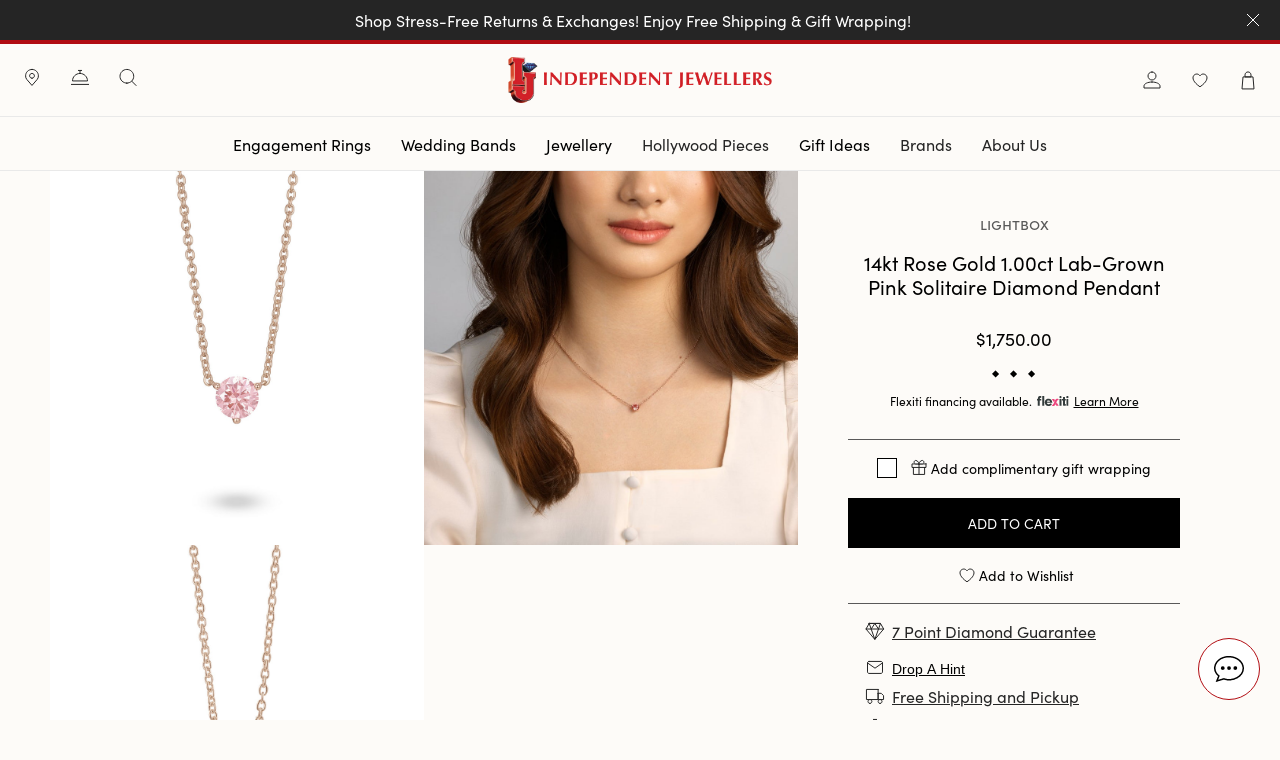

--- FILE ---
content_type: text/html; charset=utf-8
request_url: https://independentjewellers.net/products/14kt-rose-gold-1-00cttw-lab-grown-pink-solitaire-diamond-pendant
body_size: 55462
content:
<!doctype html>
<html lang="en" class="h-full">
<head>
  <!-- Google Tag Manager -->
  <script>(function(w,d,s,l,i){w[l]=w[l]||[];w[l].push({'gtm.start':
  new Date().getTime(),event:'gtm.js'});var f=d.getElementsByTagName(s)[0],
  j=d.createElement(s),dl=l!='dataLayer'?'&l='+l:'';j.async=true;j.src=
  'https://www.googletagmanager.com/gtm.js?id='+i+dl;f.parentNode.insertBefore(j,f);
  })(window,document,'script','dataLayer','GTM-KDC2F96');</script>
  <!-- End Google Tag Manager -->

  <meta charset="utf-8">
  <meta http-equiv="X-UA-Compatible" content="IE=edge">
  <meta name="viewport" content="width=device-width, initial-scale=1.0, maximum-scale=1.0, user-scalable=0, viewport-fit=cover" />

  <link rel="preconnect" href="https://cdn.shopify.com" crossorigin>
  <link rel="preconnect" href="https://use.typekit.net" crossorigin>
  <link rel="preconnect" href="https://p.typekit.net" crossorigin>
  <link rel="preconnect" href="https://fonts.googleapis.com" crossorigin>
  <link rel="preconnect" href="https://www.sociamonials.com" crossorigin>
  <link rel="preload" href="https://p.typekit.net/p.css?s=1&k=fmn7ldz&ht=tk&f=24539.24540.24545.24546.24547.24548.24549.24552&a=4429070&app=typekit&e=css" as="style">
  <link rel="preload" href="//independentjewellers.net/cdn/shop/t/99/assets/main.bundle.css?v=8140719812705275291731687189" as="style">
  <link rel="preload" href="//independentjewellers.net/cdn/shop/t/99/assets/main.bundle.js?v=77998149453259466811731687191" as="script">

  <title>
    14kt Rose Gold 1.00ct Lab-Grown Pink Solitaire Diamond Pendant
&ndash; Independent Jewellers</title><meta name="description" content="A jewellery essential. Among the finest laboratory-grown diamonds, in a classic solitaire setting. Lightbox stones are made to a consistently high standard and are inscribed with a mark of quality invisible to the naked eye. What are Lab-Grown Diamonds? Lab-grown diamonds are diamonds that were grown by scientists in a" />

  <meta property="og:site_name" content="Independent Jewellers">
<meta property="og:url" content="https://independentjewellers.net/products/14kt-rose-gold-1-00cttw-lab-grown-pink-solitaire-diamond-pendant">
<meta property="og:title" content="14kt Rose Gold 1.00ct Lab-Grown Pink Solitaire Diamond Pendant">
<meta property="og:type" content="og:product">
<meta property="og:description" content="A jewellery essential. Among the finest laboratory-grown diamonds, in a classic solitaire setting. Lightbox stones are made to a consistently high standard and are inscribed with a mark of quality invisible to the naked eye. What are Lab-Grown Diamonds? Lab-grown diamonds are diamonds that were grown by scientists in a"><meta property="og:price:amount" content="1,750.00">
  <meta property="og:price:currency" content="CAD"><meta property="og:image" content="http://independentjewellers.net/cdn/shop/products/PD108586_1_1200x1200.jpg?v=1663195774"><meta property="og:image" content="http://independentjewellers.net/cdn/shop/products/PD108586_3_1200x1200.jpg?v=1663195774"><meta property="og:image" content="http://independentjewellers.net/cdn/shop/products/PD108586_2_1200x1200.jpg?v=1663195774">
<meta property="og:image:secure_url" content="https://independentjewellers.net/cdn/shop/products/PD108586_1_1200x1200.jpg?v=1663195774"><meta property="og:image:secure_url" content="https://independentjewellers.net/cdn/shop/products/PD108586_3_1200x1200.jpg?v=1663195774"><meta property="og:image:secure_url" content="https://independentjewellers.net/cdn/shop/products/PD108586_2_1200x1200.jpg?v=1663195774">
<meta name="twitter:site" content="@IJewellers"><meta name="twitter:card" content="summary_large_image">
<meta name="twitter:title" content="14kt Rose Gold 1.00ct Lab-Grown Pink Solitaire Diamond Pendant">
<meta name="twitter:description" content="A jewellery essential. Among the finest laboratory-grown diamonds, in a classic solitaire setting. Lightbox stones are made to a consistently high standard and are inscribed with a mark of quality invisible to the naked eye. What are Lab-Grown Diamonds? Lab-grown diamonds are diamonds that were grown by scientists in a">

  <!-- favicon block -->
  <link rel="shortcut icon" href="//independentjewellers.net/cdn/shop/t/99/assets/favicon.ico?v=19674">
  <link rel="apple-touch-icon" sizes="180x180" href="//independentjewellers.net/cdn/shop/t/99/assets/apple-touch-icon.static.png?v=45007219303741527761731687172">
  <link rel="apple-touch-icon" sizes="180x180" href="//independentjewellers.net/cdn/shop/t/99/assets/apple-touch-icon.png?v=19674">
  <link rel="icon" type="image/png" sizes="32x32" href="//independentjewellers.net/cdn/shop/t/99/assets/favicon-32x32.static.png?v=24534954028553665851731687186">
  <link rel="icon" type="image/png" sizes="16x16" href="//independentjewellers.net/cdn/shop/t/99/assets/favicon-16x16.static.png?v=110604789555404252701731687185">
  <link rel="manifest" href="//independentjewellers.net/cdn/shop/t/99/assets/site.static.webmanifest?v=52936774979993241341731687172">
  <meta name="msapplication-config" content="//independentjewellers.net/cdn/shop/t/99/assets/browserconfig.static.xml?v=178874645165459532811731687111" />
  <meta name="msapplication-TileColor" content="#ffffff">
  <meta name="theme-color"  content="#ffffff">
  <!-- end favicon block -->

  <link href="//independentjewellers.net/cdn/shop/t/99/assets/main.bundle.css?v=8140719812705275291731687189" rel="stylesheet" type="text/css" media="all" />

  

  <!-- header hook for Shopify plugins -->
  <script>window.performance && window.performance.mark && window.performance.mark('shopify.content_for_header.start');</script><meta name="google-site-verification" content="RGX-QgC_UDWybgZzJMY2w8IsQmnmhwtnropAVTIohxE">
<meta name="google-site-verification" content="LuKv0NlmIOnNNXP3tLURY2d52JkP0xEPiB97er-ws6w">
<meta name="google-site-verification" content="6wVUvjW0KyeVj5OMNiWRHProx1NC-sFPrglFCYrymJA">
<meta name="facebook-domain-verification" content="yfzw1fblkf29izdnn3adfibxawm9yp">
<meta id="shopify-digital-wallet" name="shopify-digital-wallet" content="/7710703669/digital_wallets/dialog">
<meta name="shopify-checkout-api-token" content="ba3596d88dcf6a0dc1cce889c36e76f1">
<meta id="in-context-paypal-metadata" data-shop-id="7710703669" data-venmo-supported="false" data-environment="production" data-locale="en_US" data-paypal-v4="true" data-currency="CAD">
<link rel="alternate" type="application/json+oembed" href="https://independentjewellers.net/products/14kt-rose-gold-1-00cttw-lab-grown-pink-solitaire-diamond-pendant.oembed">
<script async="async" src="/checkouts/internal/preloads.js?locale=en-CA"></script>
<link rel="preconnect" href="https://shop.app" crossorigin="anonymous">
<script async="async" src="https://shop.app/checkouts/internal/preloads.js?locale=en-CA&shop_id=7710703669" crossorigin="anonymous"></script>
<script id="apple-pay-shop-capabilities" type="application/json">{"shopId":7710703669,"countryCode":"CA","currencyCode":"CAD","merchantCapabilities":["supports3DS"],"merchantId":"gid:\/\/shopify\/Shop\/7710703669","merchantName":"Independent Jewellers","requiredBillingContactFields":["postalAddress","email","phone"],"requiredShippingContactFields":["postalAddress","email","phone"],"shippingType":"shipping","supportedNetworks":["visa","masterCard","amex","discover","interac","jcb"],"total":{"type":"pending","label":"Independent Jewellers","amount":"1.00"},"shopifyPaymentsEnabled":true,"supportsSubscriptions":true}</script>
<script id="shopify-features" type="application/json">{"accessToken":"ba3596d88dcf6a0dc1cce889c36e76f1","betas":["rich-media-storefront-analytics"],"domain":"independentjewellers.net","predictiveSearch":true,"shopId":7710703669,"locale":"en"}</script>
<script>var Shopify = Shopify || {};
Shopify.shop = "independent-jewellers.myshopify.com";
Shopify.locale = "en";
Shopify.currency = {"active":"CAD","rate":"1.0"};
Shopify.country = "CA";
Shopify.theme = {"name":"Independent jewellers-1.2.0","id":146677039354,"schema_name":"Independent Jewellers","schema_version":"1.0.0","theme_store_id":null,"role":"main"};
Shopify.theme.handle = "null";
Shopify.theme.style = {"id":null,"handle":null};
Shopify.cdnHost = "independentjewellers.net/cdn";
Shopify.routes = Shopify.routes || {};
Shopify.routes.root = "/";</script>
<script type="module">!function(o){(o.Shopify=o.Shopify||{}).modules=!0}(window);</script>
<script>!function(o){function n(){var o=[];function n(){o.push(Array.prototype.slice.apply(arguments))}return n.q=o,n}var t=o.Shopify=o.Shopify||{};t.loadFeatures=n(),t.autoloadFeatures=n()}(window);</script>
<script>
  window.ShopifyPay = window.ShopifyPay || {};
  window.ShopifyPay.apiHost = "shop.app\/pay";
  window.ShopifyPay.redirectState = null;
</script>
<script id="shop-js-analytics" type="application/json">{"pageType":"product"}</script>
<script defer="defer" async type="module" src="//independentjewellers.net/cdn/shopifycloud/shop-js/modules/v2/client.init-shop-cart-sync_BT-GjEfc.en.esm.js"></script>
<script defer="defer" async type="module" src="//independentjewellers.net/cdn/shopifycloud/shop-js/modules/v2/chunk.common_D58fp_Oc.esm.js"></script>
<script defer="defer" async type="module" src="//independentjewellers.net/cdn/shopifycloud/shop-js/modules/v2/chunk.modal_xMitdFEc.esm.js"></script>
<script type="module">
  await import("//independentjewellers.net/cdn/shopifycloud/shop-js/modules/v2/client.init-shop-cart-sync_BT-GjEfc.en.esm.js");
await import("//independentjewellers.net/cdn/shopifycloud/shop-js/modules/v2/chunk.common_D58fp_Oc.esm.js");
await import("//independentjewellers.net/cdn/shopifycloud/shop-js/modules/v2/chunk.modal_xMitdFEc.esm.js");

  window.Shopify.SignInWithShop?.initShopCartSync?.({"fedCMEnabled":true,"windoidEnabled":true});

</script>
<script>
  window.Shopify = window.Shopify || {};
  if (!window.Shopify.featureAssets) window.Shopify.featureAssets = {};
  window.Shopify.featureAssets['shop-js'] = {"shop-cart-sync":["modules/v2/client.shop-cart-sync_DZOKe7Ll.en.esm.js","modules/v2/chunk.common_D58fp_Oc.esm.js","modules/v2/chunk.modal_xMitdFEc.esm.js"],"init-fed-cm":["modules/v2/client.init-fed-cm_B6oLuCjv.en.esm.js","modules/v2/chunk.common_D58fp_Oc.esm.js","modules/v2/chunk.modal_xMitdFEc.esm.js"],"shop-cash-offers":["modules/v2/client.shop-cash-offers_D2sdYoxE.en.esm.js","modules/v2/chunk.common_D58fp_Oc.esm.js","modules/v2/chunk.modal_xMitdFEc.esm.js"],"shop-login-button":["modules/v2/client.shop-login-button_QeVjl5Y3.en.esm.js","modules/v2/chunk.common_D58fp_Oc.esm.js","modules/v2/chunk.modal_xMitdFEc.esm.js"],"pay-button":["modules/v2/client.pay-button_DXTOsIq6.en.esm.js","modules/v2/chunk.common_D58fp_Oc.esm.js","modules/v2/chunk.modal_xMitdFEc.esm.js"],"shop-button":["modules/v2/client.shop-button_DQZHx9pm.en.esm.js","modules/v2/chunk.common_D58fp_Oc.esm.js","modules/v2/chunk.modal_xMitdFEc.esm.js"],"avatar":["modules/v2/client.avatar_BTnouDA3.en.esm.js"],"init-windoid":["modules/v2/client.init-windoid_CR1B-cfM.en.esm.js","modules/v2/chunk.common_D58fp_Oc.esm.js","modules/v2/chunk.modal_xMitdFEc.esm.js"],"init-shop-for-new-customer-accounts":["modules/v2/client.init-shop-for-new-customer-accounts_C_vY_xzh.en.esm.js","modules/v2/client.shop-login-button_QeVjl5Y3.en.esm.js","modules/v2/chunk.common_D58fp_Oc.esm.js","modules/v2/chunk.modal_xMitdFEc.esm.js"],"init-shop-email-lookup-coordinator":["modules/v2/client.init-shop-email-lookup-coordinator_BI7n9ZSv.en.esm.js","modules/v2/chunk.common_D58fp_Oc.esm.js","modules/v2/chunk.modal_xMitdFEc.esm.js"],"init-shop-cart-sync":["modules/v2/client.init-shop-cart-sync_BT-GjEfc.en.esm.js","modules/v2/chunk.common_D58fp_Oc.esm.js","modules/v2/chunk.modal_xMitdFEc.esm.js"],"shop-toast-manager":["modules/v2/client.shop-toast-manager_DiYdP3xc.en.esm.js","modules/v2/chunk.common_D58fp_Oc.esm.js","modules/v2/chunk.modal_xMitdFEc.esm.js"],"init-customer-accounts":["modules/v2/client.init-customer-accounts_D9ZNqS-Q.en.esm.js","modules/v2/client.shop-login-button_QeVjl5Y3.en.esm.js","modules/v2/chunk.common_D58fp_Oc.esm.js","modules/v2/chunk.modal_xMitdFEc.esm.js"],"init-customer-accounts-sign-up":["modules/v2/client.init-customer-accounts-sign-up_iGw4briv.en.esm.js","modules/v2/client.shop-login-button_QeVjl5Y3.en.esm.js","modules/v2/chunk.common_D58fp_Oc.esm.js","modules/v2/chunk.modal_xMitdFEc.esm.js"],"shop-follow-button":["modules/v2/client.shop-follow-button_CqMgW2wH.en.esm.js","modules/v2/chunk.common_D58fp_Oc.esm.js","modules/v2/chunk.modal_xMitdFEc.esm.js"],"checkout-modal":["modules/v2/client.checkout-modal_xHeaAweL.en.esm.js","modules/v2/chunk.common_D58fp_Oc.esm.js","modules/v2/chunk.modal_xMitdFEc.esm.js"],"shop-login":["modules/v2/client.shop-login_D91U-Q7h.en.esm.js","modules/v2/chunk.common_D58fp_Oc.esm.js","modules/v2/chunk.modal_xMitdFEc.esm.js"],"lead-capture":["modules/v2/client.lead-capture_BJmE1dJe.en.esm.js","modules/v2/chunk.common_D58fp_Oc.esm.js","modules/v2/chunk.modal_xMitdFEc.esm.js"],"payment-terms":["modules/v2/client.payment-terms_Ci9AEqFq.en.esm.js","modules/v2/chunk.common_D58fp_Oc.esm.js","modules/v2/chunk.modal_xMitdFEc.esm.js"]};
</script>
<script>(function() {
  var isLoaded = false;
  function asyncLoad() {
    if (isLoaded) return;
    isLoaded = true;
    var urls = ["https:\/\/d23dclunsivw3h.cloudfront.net\/redirect-app.js?shop=independent-jewellers.myshopify.com","https:\/\/drop-a-hint.fly.dev\/script.js?shop=independent-jewellers.myshopify.com","https:\/\/cdn.nfcube.com\/instafeed-7d95e46f615482dd507e4a550abcfbda.js?shop=independent-jewellers.myshopify.com","\/\/cdn.shopify.com\/proxy\/68440a82b52930faeed77537966d621d8acf2e2cf4a5f70108e01e67fe28f290\/independentjewellers73423.activehosted.com\/js\/site-tracking.php?shop=independent-jewellers.myshopify.com\u0026sp-cache-control=cHVibGljLCBtYXgtYWdlPTkwMA"];
    for (var i = 0; i < urls.length; i++) {
      var s = document.createElement('script');
      s.type = 'text/javascript';
      s.async = true;
      s.src = urls[i];
      var x = document.getElementsByTagName('script')[0];
      x.parentNode.insertBefore(s, x);
    }
  };
  if(window.attachEvent) {
    window.attachEvent('onload', asyncLoad);
  } else {
    window.addEventListener('load', asyncLoad, false);
  }
})();</script>
<script id="__st">var __st={"a":7710703669,"offset":-25200,"reqid":"3f2c5471-393c-4372-8555-4fd355152f5a-1769067790","pageurl":"independentjewellers.net\/products\/14kt-rose-gold-1-00cttw-lab-grown-pink-solitaire-diamond-pendant","u":"c3d2454fbf2f","p":"product","rtyp":"product","rid":7074284667048};</script>
<script>window.ShopifyPaypalV4VisibilityTracking = true;</script>
<script id="captcha-bootstrap">!function(){'use strict';const t='contact',e='account',n='new_comment',o=[[t,t],['blogs',n],['comments',n],[t,'customer']],c=[[e,'customer_login'],[e,'guest_login'],[e,'recover_customer_password'],[e,'create_customer']],r=t=>t.map((([t,e])=>`form[action*='/${t}']:not([data-nocaptcha='true']) input[name='form_type'][value='${e}']`)).join(','),a=t=>()=>t?[...document.querySelectorAll(t)].map((t=>t.form)):[];function s(){const t=[...o],e=r(t);return a(e)}const i='password',u='form_key',d=['recaptcha-v3-token','g-recaptcha-response','h-captcha-response',i],f=()=>{try{return window.sessionStorage}catch{return}},m='__shopify_v',_=t=>t.elements[u];function p(t,e,n=!1){try{const o=window.sessionStorage,c=JSON.parse(o.getItem(e)),{data:r}=function(t){const{data:e,action:n}=t;return t[m]||n?{data:e,action:n}:{data:t,action:n}}(c);for(const[e,n]of Object.entries(r))t.elements[e]&&(t.elements[e].value=n);n&&o.removeItem(e)}catch(o){console.error('form repopulation failed',{error:o})}}const l='form_type',E='cptcha';function T(t){t.dataset[E]=!0}const w=window,h=w.document,L='Shopify',v='ce_forms',y='captcha';let A=!1;((t,e)=>{const n=(g='f06e6c50-85a8-45c8-87d0-21a2b65856fe',I='https://cdn.shopify.com/shopifycloud/storefront-forms-hcaptcha/ce_storefront_forms_captcha_hcaptcha.v1.5.2.iife.js',D={infoText:'Protected by hCaptcha',privacyText:'Privacy',termsText:'Terms'},(t,e,n)=>{const o=w[L][v],c=o.bindForm;if(c)return c(t,g,e,D).then(n);var r;o.q.push([[t,g,e,D],n]),r=I,A||(h.body.append(Object.assign(h.createElement('script'),{id:'captcha-provider',async:!0,src:r})),A=!0)});var g,I,D;w[L]=w[L]||{},w[L][v]=w[L][v]||{},w[L][v].q=[],w[L][y]=w[L][y]||{},w[L][y].protect=function(t,e){n(t,void 0,e),T(t)},Object.freeze(w[L][y]),function(t,e,n,w,h,L){const[v,y,A,g]=function(t,e,n){const i=e?o:[],u=t?c:[],d=[...i,...u],f=r(d),m=r(i),_=r(d.filter((([t,e])=>n.includes(e))));return[a(f),a(m),a(_),s()]}(w,h,L),I=t=>{const e=t.target;return e instanceof HTMLFormElement?e:e&&e.form},D=t=>v().includes(t);t.addEventListener('submit',(t=>{const e=I(t);if(!e)return;const n=D(e)&&!e.dataset.hcaptchaBound&&!e.dataset.recaptchaBound,o=_(e),c=g().includes(e)&&(!o||!o.value);(n||c)&&t.preventDefault(),c&&!n&&(function(t){try{if(!f())return;!function(t){const e=f();if(!e)return;const n=_(t);if(!n)return;const o=n.value;o&&e.removeItem(o)}(t);const e=Array.from(Array(32),(()=>Math.random().toString(36)[2])).join('');!function(t,e){_(t)||t.append(Object.assign(document.createElement('input'),{type:'hidden',name:u})),t.elements[u].value=e}(t,e),function(t,e){const n=f();if(!n)return;const o=[...t.querySelectorAll(`input[type='${i}']`)].map((({name:t})=>t)),c=[...d,...o],r={};for(const[a,s]of new FormData(t).entries())c.includes(a)||(r[a]=s);n.setItem(e,JSON.stringify({[m]:1,action:t.action,data:r}))}(t,e)}catch(e){console.error('failed to persist form',e)}}(e),e.submit())}));const S=(t,e)=>{t&&!t.dataset[E]&&(n(t,e.some((e=>e===t))),T(t))};for(const o of['focusin','change'])t.addEventListener(o,(t=>{const e=I(t);D(e)&&S(e,y())}));const B=e.get('form_key'),M=e.get(l),P=B&&M;t.addEventListener('DOMContentLoaded',(()=>{const t=y();if(P)for(const e of t)e.elements[l].value===M&&p(e,B);[...new Set([...A(),...v().filter((t=>'true'===t.dataset.shopifyCaptcha))])].forEach((e=>S(e,t)))}))}(h,new URLSearchParams(w.location.search),n,t,e,['guest_login'])})(!0,!0)}();</script>
<script integrity="sha256-4kQ18oKyAcykRKYeNunJcIwy7WH5gtpwJnB7kiuLZ1E=" data-source-attribution="shopify.loadfeatures" defer="defer" src="//independentjewellers.net/cdn/shopifycloud/storefront/assets/storefront/load_feature-a0a9edcb.js" crossorigin="anonymous"></script>
<script crossorigin="anonymous" defer="defer" src="//independentjewellers.net/cdn/shopifycloud/storefront/assets/shopify_pay/storefront-65b4c6d7.js?v=20250812"></script>
<script data-source-attribution="shopify.dynamic_checkout.dynamic.init">var Shopify=Shopify||{};Shopify.PaymentButton=Shopify.PaymentButton||{isStorefrontPortableWallets:!0,init:function(){window.Shopify.PaymentButton.init=function(){};var t=document.createElement("script");t.src="https://independentjewellers.net/cdn/shopifycloud/portable-wallets/latest/portable-wallets.en.js",t.type="module",document.head.appendChild(t)}};
</script>
<script data-source-attribution="shopify.dynamic_checkout.buyer_consent">
  function portableWalletsHideBuyerConsent(e){var t=document.getElementById("shopify-buyer-consent"),n=document.getElementById("shopify-subscription-policy-button");t&&n&&(t.classList.add("hidden"),t.setAttribute("aria-hidden","true"),n.removeEventListener("click",e))}function portableWalletsShowBuyerConsent(e){var t=document.getElementById("shopify-buyer-consent"),n=document.getElementById("shopify-subscription-policy-button");t&&n&&(t.classList.remove("hidden"),t.removeAttribute("aria-hidden"),n.addEventListener("click",e))}window.Shopify?.PaymentButton&&(window.Shopify.PaymentButton.hideBuyerConsent=portableWalletsHideBuyerConsent,window.Shopify.PaymentButton.showBuyerConsent=portableWalletsShowBuyerConsent);
</script>
<script data-source-attribution="shopify.dynamic_checkout.cart.bootstrap">document.addEventListener("DOMContentLoaded",(function(){function t(){return document.querySelector("shopify-accelerated-checkout-cart, shopify-accelerated-checkout")}if(t())Shopify.PaymentButton.init();else{new MutationObserver((function(e,n){t()&&(Shopify.PaymentButton.init(),n.disconnect())})).observe(document.body,{childList:!0,subtree:!0})}}));
</script>
<link id="shopify-accelerated-checkout-styles" rel="stylesheet" media="screen" href="https://independentjewellers.net/cdn/shopifycloud/portable-wallets/latest/accelerated-checkout-backwards-compat.css" crossorigin="anonymous">
<style id="shopify-accelerated-checkout-cart">
        #shopify-buyer-consent {
  margin-top: 1em;
  display: inline-block;
  width: 100%;
}

#shopify-buyer-consent.hidden {
  display: none;
}

#shopify-subscription-policy-button {
  background: none;
  border: none;
  padding: 0;
  text-decoration: underline;
  font-size: inherit;
  cursor: pointer;
}

#shopify-subscription-policy-button::before {
  box-shadow: none;
}

      </style>

<script>window.performance && window.performance.mark && window.performance.mark('shopify.content_for_header.end');</script>

  <!-- Hotjar  commented out 10/22/22 
  <script>
    (function(h,o,t,j,a,r){
      h.hj=h.hj||function(){(h.hj.q=h.hj.q||[]).push(arguments)};
      h._hjSettings={hjid:1731762,hjsv:6};
      a=o.getElementsByTagName('head')[0];
      r=o.createElement('script');r.async=1;
      r.src=t+h._hjSettings.hjid+j+h._hjSettings.hjsv;
      a.appendChild(r);
    })(window,document,'https://static.hotjar.com/c/hotjar-','.js?sv=');
  </script>
  -->

<!-- Viral Loops Script Used for Mothers Day Giveaway 2023  -->
<script defer type="text/javascript" src="https://app.viral-loops.com/widgetsV2/core/loader.js"></script>

<!-- Sociamonials Script Used for Fathers Day Giveaway 2023  -->
<script defer type="text/javascript" src="https://kxc70c.sociamonials.com/campaign/js/stickytab.js"></script>
  

<link rel="canonical" href="https://independentjewellers.net/products/14kt-rose-gold-1-00cttw-lab-grown-pink-solitaire-diamond-pendant">
<link href="https://monorail-edge.shopifysvc.com" rel="dns-prefetch">
<script>(function(){if ("sendBeacon" in navigator && "performance" in window) {try {var session_token_from_headers = performance.getEntriesByType('navigation')[0].serverTiming.find(x => x.name == '_s').description;} catch {var session_token_from_headers = undefined;}var session_cookie_matches = document.cookie.match(/_shopify_s=([^;]*)/);var session_token_from_cookie = session_cookie_matches && session_cookie_matches.length === 2 ? session_cookie_matches[1] : "";var session_token = session_token_from_headers || session_token_from_cookie || "";function handle_abandonment_event(e) {var entries = performance.getEntries().filter(function(entry) {return /monorail-edge.shopifysvc.com/.test(entry.name);});if (!window.abandonment_tracked && entries.length === 0) {window.abandonment_tracked = true;var currentMs = Date.now();var navigation_start = performance.timing.navigationStart;var payload = {shop_id: 7710703669,url: window.location.href,navigation_start,duration: currentMs - navigation_start,session_token,page_type: "product"};window.navigator.sendBeacon("https://monorail-edge.shopifysvc.com/v1/produce", JSON.stringify({schema_id: "online_store_buyer_site_abandonment/1.1",payload: payload,metadata: {event_created_at_ms: currentMs,event_sent_at_ms: currentMs}}));}}window.addEventListener('pagehide', handle_abandonment_event);}}());</script>
<script id="web-pixels-manager-setup">(function e(e,d,r,n,o){if(void 0===o&&(o={}),!Boolean(null===(a=null===(i=window.Shopify)||void 0===i?void 0:i.analytics)||void 0===a?void 0:a.replayQueue)){var i,a;window.Shopify=window.Shopify||{};var t=window.Shopify;t.analytics=t.analytics||{};var s=t.analytics;s.replayQueue=[],s.publish=function(e,d,r){return s.replayQueue.push([e,d,r]),!0};try{self.performance.mark("wpm:start")}catch(e){}var l=function(){var e={modern:/Edge?\/(1{2}[4-9]|1[2-9]\d|[2-9]\d{2}|\d{4,})\.\d+(\.\d+|)|Firefox\/(1{2}[4-9]|1[2-9]\d|[2-9]\d{2}|\d{4,})\.\d+(\.\d+|)|Chrom(ium|e)\/(9{2}|\d{3,})\.\d+(\.\d+|)|(Maci|X1{2}).+ Version\/(15\.\d+|(1[6-9]|[2-9]\d|\d{3,})\.\d+)([,.]\d+|)( \(\w+\)|)( Mobile\/\w+|) Safari\/|Chrome.+OPR\/(9{2}|\d{3,})\.\d+\.\d+|(CPU[ +]OS|iPhone[ +]OS|CPU[ +]iPhone|CPU IPhone OS|CPU iPad OS)[ +]+(15[._]\d+|(1[6-9]|[2-9]\d|\d{3,})[._]\d+)([._]\d+|)|Android:?[ /-](13[3-9]|1[4-9]\d|[2-9]\d{2}|\d{4,})(\.\d+|)(\.\d+|)|Android.+Firefox\/(13[5-9]|1[4-9]\d|[2-9]\d{2}|\d{4,})\.\d+(\.\d+|)|Android.+Chrom(ium|e)\/(13[3-9]|1[4-9]\d|[2-9]\d{2}|\d{4,})\.\d+(\.\d+|)|SamsungBrowser\/([2-9]\d|\d{3,})\.\d+/,legacy:/Edge?\/(1[6-9]|[2-9]\d|\d{3,})\.\d+(\.\d+|)|Firefox\/(5[4-9]|[6-9]\d|\d{3,})\.\d+(\.\d+|)|Chrom(ium|e)\/(5[1-9]|[6-9]\d|\d{3,})\.\d+(\.\d+|)([\d.]+$|.*Safari\/(?![\d.]+ Edge\/[\d.]+$))|(Maci|X1{2}).+ Version\/(10\.\d+|(1[1-9]|[2-9]\d|\d{3,})\.\d+)([,.]\d+|)( \(\w+\)|)( Mobile\/\w+|) Safari\/|Chrome.+OPR\/(3[89]|[4-9]\d|\d{3,})\.\d+\.\d+|(CPU[ +]OS|iPhone[ +]OS|CPU[ +]iPhone|CPU IPhone OS|CPU iPad OS)[ +]+(10[._]\d+|(1[1-9]|[2-9]\d|\d{3,})[._]\d+)([._]\d+|)|Android:?[ /-](13[3-9]|1[4-9]\d|[2-9]\d{2}|\d{4,})(\.\d+|)(\.\d+|)|Mobile Safari.+OPR\/([89]\d|\d{3,})\.\d+\.\d+|Android.+Firefox\/(13[5-9]|1[4-9]\d|[2-9]\d{2}|\d{4,})\.\d+(\.\d+|)|Android.+Chrom(ium|e)\/(13[3-9]|1[4-9]\d|[2-9]\d{2}|\d{4,})\.\d+(\.\d+|)|Android.+(UC? ?Browser|UCWEB|U3)[ /]?(15\.([5-9]|\d{2,})|(1[6-9]|[2-9]\d|\d{3,})\.\d+)\.\d+|SamsungBrowser\/(5\.\d+|([6-9]|\d{2,})\.\d+)|Android.+MQ{2}Browser\/(14(\.(9|\d{2,})|)|(1[5-9]|[2-9]\d|\d{3,})(\.\d+|))(\.\d+|)|K[Aa][Ii]OS\/(3\.\d+|([4-9]|\d{2,})\.\d+)(\.\d+|)/},d=e.modern,r=e.legacy,n=navigator.userAgent;return n.match(d)?"modern":n.match(r)?"legacy":"unknown"}(),u="modern"===l?"modern":"legacy",c=(null!=n?n:{modern:"",legacy:""})[u],f=function(e){return[e.baseUrl,"/wpm","/b",e.hashVersion,"modern"===e.buildTarget?"m":"l",".js"].join("")}({baseUrl:d,hashVersion:r,buildTarget:u}),m=function(e){var d=e.version,r=e.bundleTarget,n=e.surface,o=e.pageUrl,i=e.monorailEndpoint;return{emit:function(e){var a=e.status,t=e.errorMsg,s=(new Date).getTime(),l=JSON.stringify({metadata:{event_sent_at_ms:s},events:[{schema_id:"web_pixels_manager_load/3.1",payload:{version:d,bundle_target:r,page_url:o,status:a,surface:n,error_msg:t},metadata:{event_created_at_ms:s}}]});if(!i)return console&&console.warn&&console.warn("[Web Pixels Manager] No Monorail endpoint provided, skipping logging."),!1;try{return self.navigator.sendBeacon.bind(self.navigator)(i,l)}catch(e){}var u=new XMLHttpRequest;try{return u.open("POST",i,!0),u.setRequestHeader("Content-Type","text/plain"),u.send(l),!0}catch(e){return console&&console.warn&&console.warn("[Web Pixels Manager] Got an unhandled error while logging to Monorail."),!1}}}}({version:r,bundleTarget:l,surface:e.surface,pageUrl:self.location.href,monorailEndpoint:e.monorailEndpoint});try{o.browserTarget=l,function(e){var d=e.src,r=e.async,n=void 0===r||r,o=e.onload,i=e.onerror,a=e.sri,t=e.scriptDataAttributes,s=void 0===t?{}:t,l=document.createElement("script"),u=document.querySelector("head"),c=document.querySelector("body");if(l.async=n,l.src=d,a&&(l.integrity=a,l.crossOrigin="anonymous"),s)for(var f in s)if(Object.prototype.hasOwnProperty.call(s,f))try{l.dataset[f]=s[f]}catch(e){}if(o&&l.addEventListener("load",o),i&&l.addEventListener("error",i),u)u.appendChild(l);else{if(!c)throw new Error("Did not find a head or body element to append the script");c.appendChild(l)}}({src:f,async:!0,onload:function(){if(!function(){var e,d;return Boolean(null===(d=null===(e=window.Shopify)||void 0===e?void 0:e.analytics)||void 0===d?void 0:d.initialized)}()){var d=window.webPixelsManager.init(e)||void 0;if(d){var r=window.Shopify.analytics;r.replayQueue.forEach((function(e){var r=e[0],n=e[1],o=e[2];d.publishCustomEvent(r,n,o)})),r.replayQueue=[],r.publish=d.publishCustomEvent,r.visitor=d.visitor,r.initialized=!0}}},onerror:function(){return m.emit({status:"failed",errorMsg:"".concat(f," has failed to load")})},sri:function(e){var d=/^sha384-[A-Za-z0-9+/=]+$/;return"string"==typeof e&&d.test(e)}(c)?c:"",scriptDataAttributes:o}),m.emit({status:"loading"})}catch(e){m.emit({status:"failed",errorMsg:(null==e?void 0:e.message)||"Unknown error"})}}})({shopId: 7710703669,storefrontBaseUrl: "https://independentjewellers.net",extensionsBaseUrl: "https://extensions.shopifycdn.com/cdn/shopifycloud/web-pixels-manager",monorailEndpoint: "https://monorail-edge.shopifysvc.com/unstable/produce_batch",surface: "storefront-renderer",enabledBetaFlags: ["2dca8a86"],webPixelsConfigList: [{"id":"500203770","configuration":"{\"config\":\"{\\\"google_tag_ids\\\":[\\\"G-7GKLX763WL\\\",\\\"GT-NCTB5NP\\\"],\\\"target_country\\\":\\\"CA\\\",\\\"gtag_events\\\":[{\\\"type\\\":\\\"search\\\",\\\"action_label\\\":\\\"G-7GKLX763WL\\\"},{\\\"type\\\":\\\"begin_checkout\\\",\\\"action_label\\\":\\\"G-7GKLX763WL\\\"},{\\\"type\\\":\\\"view_item\\\",\\\"action_label\\\":[\\\"G-7GKLX763WL\\\",\\\"MC-Y88EX3PE1T\\\"]},{\\\"type\\\":\\\"purchase\\\",\\\"action_label\\\":[\\\"G-7GKLX763WL\\\",\\\"MC-Y88EX3PE1T\\\"]},{\\\"type\\\":\\\"page_view\\\",\\\"action_label\\\":[\\\"G-7GKLX763WL\\\",\\\"MC-Y88EX3PE1T\\\"]},{\\\"type\\\":\\\"add_payment_info\\\",\\\"action_label\\\":\\\"G-7GKLX763WL\\\"},{\\\"type\\\":\\\"add_to_cart\\\",\\\"action_label\\\":\\\"G-7GKLX763WL\\\"}],\\\"enable_monitoring_mode\\\":false}\"}","eventPayloadVersion":"v1","runtimeContext":"OPEN","scriptVersion":"b2a88bafab3e21179ed38636efcd8a93","type":"APP","apiClientId":1780363,"privacyPurposes":[],"dataSharingAdjustments":{"protectedCustomerApprovalScopes":["read_customer_address","read_customer_email","read_customer_name","read_customer_personal_data","read_customer_phone"]}},{"id":"435093754","configuration":"{\"swymApiEndpoint\":\"https:\/\/swymstore-v3free-01.swymrelay.com\",\"swymTier\":\"v3free-01\"}","eventPayloadVersion":"v1","runtimeContext":"STRICT","scriptVersion":"5b6f6917e306bc7f24523662663331c0","type":"APP","apiClientId":1350849,"privacyPurposes":["ANALYTICS","MARKETING","PREFERENCES"],"dataSharingAdjustments":{"protectedCustomerApprovalScopes":["read_customer_email","read_customer_name","read_customer_personal_data","read_customer_phone"]}},{"id":"229376250","configuration":"{\"pixel_id\":\"338652007523683\",\"pixel_type\":\"facebook_pixel\",\"metaapp_system_user_token\":\"-\"}","eventPayloadVersion":"v1","runtimeContext":"OPEN","scriptVersion":"ca16bc87fe92b6042fbaa3acc2fbdaa6","type":"APP","apiClientId":2329312,"privacyPurposes":["ANALYTICS","MARKETING","SALE_OF_DATA"],"dataSharingAdjustments":{"protectedCustomerApprovalScopes":["read_customer_address","read_customer_email","read_customer_name","read_customer_personal_data","read_customer_phone"]}},{"id":"shopify-app-pixel","configuration":"{}","eventPayloadVersion":"v1","runtimeContext":"STRICT","scriptVersion":"0450","apiClientId":"shopify-pixel","type":"APP","privacyPurposes":["ANALYTICS","MARKETING"]},{"id":"shopify-custom-pixel","eventPayloadVersion":"v1","runtimeContext":"LAX","scriptVersion":"0450","apiClientId":"shopify-pixel","type":"CUSTOM","privacyPurposes":["ANALYTICS","MARKETING"]}],isMerchantRequest: false,initData: {"shop":{"name":"Independent Jewellers","paymentSettings":{"currencyCode":"CAD"},"myshopifyDomain":"independent-jewellers.myshopify.com","countryCode":"CA","storefrontUrl":"https:\/\/independentjewellers.net"},"customer":null,"cart":null,"checkout":null,"productVariants":[{"price":{"amount":1750.0,"currencyCode":"CAD"},"product":{"title":"14kt Rose Gold 1.00ct Lab-Grown Pink Solitaire Diamond Pendant","vendor":"Lightbox","id":"7074284667048","untranslatedTitle":"14kt Rose Gold 1.00ct Lab-Grown Pink Solitaire Diamond Pendant","url":"\/products\/14kt-rose-gold-1-00cttw-lab-grown-pink-solitaire-diamond-pendant","type":"Necklace"},"id":"41082696564904","image":{"src":"\/\/independentjewellers.net\/cdn\/shop\/products\/PD108586_1.jpg?v=1663195774"},"sku":"274922","title":"Default Title","untranslatedTitle":"Default Title"}],"purchasingCompany":null},},"https://independentjewellers.net/cdn","fcfee988w5aeb613cpc8e4bc33m6693e112",{"modern":"","legacy":""},{"shopId":"7710703669","storefrontBaseUrl":"https:\/\/independentjewellers.net","extensionBaseUrl":"https:\/\/extensions.shopifycdn.com\/cdn\/shopifycloud\/web-pixels-manager","surface":"storefront-renderer","enabledBetaFlags":"[\"2dca8a86\"]","isMerchantRequest":"false","hashVersion":"fcfee988w5aeb613cpc8e4bc33m6693e112","publish":"custom","events":"[[\"page_viewed\",{}],[\"product_viewed\",{\"productVariant\":{\"price\":{\"amount\":1750.0,\"currencyCode\":\"CAD\"},\"product\":{\"title\":\"14kt Rose Gold 1.00ct Lab-Grown Pink Solitaire Diamond Pendant\",\"vendor\":\"Lightbox\",\"id\":\"7074284667048\",\"untranslatedTitle\":\"14kt Rose Gold 1.00ct Lab-Grown Pink Solitaire Diamond Pendant\",\"url\":\"\/products\/14kt-rose-gold-1-00cttw-lab-grown-pink-solitaire-diamond-pendant\",\"type\":\"Necklace\"},\"id\":\"41082696564904\",\"image\":{\"src\":\"\/\/independentjewellers.net\/cdn\/shop\/products\/PD108586_1.jpg?v=1663195774\"},\"sku\":\"274922\",\"title\":\"Default Title\",\"untranslatedTitle\":\"Default Title\"}}]]"});</script><script>
  window.ShopifyAnalytics = window.ShopifyAnalytics || {};
  window.ShopifyAnalytics.meta = window.ShopifyAnalytics.meta || {};
  window.ShopifyAnalytics.meta.currency = 'CAD';
  var meta = {"product":{"id":7074284667048,"gid":"gid:\/\/shopify\/Product\/7074284667048","vendor":"Lightbox","type":"Necklace","handle":"14kt-rose-gold-1-00cttw-lab-grown-pink-solitaire-diamond-pendant","variants":[{"id":41082696564904,"price":175000,"name":"14kt Rose Gold 1.00ct Lab-Grown Pink Solitaire Diamond Pendant","public_title":null,"sku":"274922"}],"remote":false},"page":{"pageType":"product","resourceType":"product","resourceId":7074284667048,"requestId":"3f2c5471-393c-4372-8555-4fd355152f5a-1769067790"}};
  for (var attr in meta) {
    window.ShopifyAnalytics.meta[attr] = meta[attr];
  }
</script>
<script class="analytics">
  (function () {
    var customDocumentWrite = function(content) {
      var jquery = null;

      if (window.jQuery) {
        jquery = window.jQuery;
      } else if (window.Checkout && window.Checkout.$) {
        jquery = window.Checkout.$;
      }

      if (jquery) {
        jquery('body').append(content);
      }
    };

    var hasLoggedConversion = function(token) {
      if (token) {
        return document.cookie.indexOf('loggedConversion=' + token) !== -1;
      }
      return false;
    }

    var setCookieIfConversion = function(token) {
      if (token) {
        var twoMonthsFromNow = new Date(Date.now());
        twoMonthsFromNow.setMonth(twoMonthsFromNow.getMonth() + 2);

        document.cookie = 'loggedConversion=' + token + '; expires=' + twoMonthsFromNow;
      }
    }

    var trekkie = window.ShopifyAnalytics.lib = window.trekkie = window.trekkie || [];
    if (trekkie.integrations) {
      return;
    }
    trekkie.methods = [
      'identify',
      'page',
      'ready',
      'track',
      'trackForm',
      'trackLink'
    ];
    trekkie.factory = function(method) {
      return function() {
        var args = Array.prototype.slice.call(arguments);
        args.unshift(method);
        trekkie.push(args);
        return trekkie;
      };
    };
    for (var i = 0; i < trekkie.methods.length; i++) {
      var key = trekkie.methods[i];
      trekkie[key] = trekkie.factory(key);
    }
    trekkie.load = function(config) {
      trekkie.config = config || {};
      trekkie.config.initialDocumentCookie = document.cookie;
      var first = document.getElementsByTagName('script')[0];
      var script = document.createElement('script');
      script.type = 'text/javascript';
      script.onerror = function(e) {
        var scriptFallback = document.createElement('script');
        scriptFallback.type = 'text/javascript';
        scriptFallback.onerror = function(error) {
                var Monorail = {
      produce: function produce(monorailDomain, schemaId, payload) {
        var currentMs = new Date().getTime();
        var event = {
          schema_id: schemaId,
          payload: payload,
          metadata: {
            event_created_at_ms: currentMs,
            event_sent_at_ms: currentMs
          }
        };
        return Monorail.sendRequest("https://" + monorailDomain + "/v1/produce", JSON.stringify(event));
      },
      sendRequest: function sendRequest(endpointUrl, payload) {
        // Try the sendBeacon API
        if (window && window.navigator && typeof window.navigator.sendBeacon === 'function' && typeof window.Blob === 'function' && !Monorail.isIos12()) {
          var blobData = new window.Blob([payload], {
            type: 'text/plain'
          });

          if (window.navigator.sendBeacon(endpointUrl, blobData)) {
            return true;
          } // sendBeacon was not successful

        } // XHR beacon

        var xhr = new XMLHttpRequest();

        try {
          xhr.open('POST', endpointUrl);
          xhr.setRequestHeader('Content-Type', 'text/plain');
          xhr.send(payload);
        } catch (e) {
          console.log(e);
        }

        return false;
      },
      isIos12: function isIos12() {
        return window.navigator.userAgent.lastIndexOf('iPhone; CPU iPhone OS 12_') !== -1 || window.navigator.userAgent.lastIndexOf('iPad; CPU OS 12_') !== -1;
      }
    };
    Monorail.produce('monorail-edge.shopifysvc.com',
      'trekkie_storefront_load_errors/1.1',
      {shop_id: 7710703669,
      theme_id: 146677039354,
      app_name: "storefront",
      context_url: window.location.href,
      source_url: "//independentjewellers.net/cdn/s/trekkie.storefront.1bbfab421998800ff09850b62e84b8915387986d.min.js"});

        };
        scriptFallback.async = true;
        scriptFallback.src = '//independentjewellers.net/cdn/s/trekkie.storefront.1bbfab421998800ff09850b62e84b8915387986d.min.js';
        first.parentNode.insertBefore(scriptFallback, first);
      };
      script.async = true;
      script.src = '//independentjewellers.net/cdn/s/trekkie.storefront.1bbfab421998800ff09850b62e84b8915387986d.min.js';
      first.parentNode.insertBefore(script, first);
    };
    trekkie.load(
      {"Trekkie":{"appName":"storefront","development":false,"defaultAttributes":{"shopId":7710703669,"isMerchantRequest":null,"themeId":146677039354,"themeCityHash":"15628077897587365722","contentLanguage":"en","currency":"CAD","eventMetadataId":"45dccb70-5b82-4ca9-9972-db58a70a93d5"},"isServerSideCookieWritingEnabled":true,"monorailRegion":"shop_domain","enabledBetaFlags":["65f19447"]},"Session Attribution":{},"S2S":{"facebookCapiEnabled":true,"source":"trekkie-storefront-renderer","apiClientId":580111}}
    );

    var loaded = false;
    trekkie.ready(function() {
      if (loaded) return;
      loaded = true;

      window.ShopifyAnalytics.lib = window.trekkie;

      var originalDocumentWrite = document.write;
      document.write = customDocumentWrite;
      try { window.ShopifyAnalytics.merchantGoogleAnalytics.call(this); } catch(error) {};
      document.write = originalDocumentWrite;

      window.ShopifyAnalytics.lib.page(null,{"pageType":"product","resourceType":"product","resourceId":7074284667048,"requestId":"3f2c5471-393c-4372-8555-4fd355152f5a-1769067790","shopifyEmitted":true});

      var match = window.location.pathname.match(/checkouts\/(.+)\/(thank_you|post_purchase)/)
      var token = match? match[1]: undefined;
      if (!hasLoggedConversion(token)) {
        setCookieIfConversion(token);
        window.ShopifyAnalytics.lib.track("Viewed Product",{"currency":"CAD","variantId":41082696564904,"productId":7074284667048,"productGid":"gid:\/\/shopify\/Product\/7074284667048","name":"14kt Rose Gold 1.00ct Lab-Grown Pink Solitaire Diamond Pendant","price":"1750.00","sku":"274922","brand":"Lightbox","variant":null,"category":"Necklace","nonInteraction":true,"remote":false},undefined,undefined,{"shopifyEmitted":true});
      window.ShopifyAnalytics.lib.track("monorail:\/\/trekkie_storefront_viewed_product\/1.1",{"currency":"CAD","variantId":41082696564904,"productId":7074284667048,"productGid":"gid:\/\/shopify\/Product\/7074284667048","name":"14kt Rose Gold 1.00ct Lab-Grown Pink Solitaire Diamond Pendant","price":"1750.00","sku":"274922","brand":"Lightbox","variant":null,"category":"Necklace","nonInteraction":true,"remote":false,"referer":"https:\/\/independentjewellers.net\/products\/14kt-rose-gold-1-00cttw-lab-grown-pink-solitaire-diamond-pendant"});
      }
    });


        var eventsListenerScript = document.createElement('script');
        eventsListenerScript.async = true;
        eventsListenerScript.src = "//independentjewellers.net/cdn/shopifycloud/storefront/assets/shop_events_listener-3da45d37.js";
        document.getElementsByTagName('head')[0].appendChild(eventsListenerScript);

})();</script>
  <script>
  if (!window.ga || (window.ga && typeof window.ga !== 'function')) {
    window.ga = function ga() {
      (window.ga.q = window.ga.q || []).push(arguments);
      if (window.Shopify && window.Shopify.analytics && typeof window.Shopify.analytics.publish === 'function') {
        window.Shopify.analytics.publish("ga_stub_called", {}, {sendTo: "google_osp_migration"});
      }
      console.error("Shopify's Google Analytics stub called with:", Array.from(arguments), "\nSee https://help.shopify.com/manual/promoting-marketing/pixels/pixel-migration#google for more information.");
    };
    if (window.Shopify && window.Shopify.analytics && typeof window.Shopify.analytics.publish === 'function') {
      window.Shopify.analytics.publish("ga_stub_initialized", {}, {sendTo: "google_osp_migration"});
    }
  }
</script>
<script
  defer
  src="https://independentjewellers.net/cdn/shopifycloud/perf-kit/shopify-perf-kit-3.0.4.min.js"
  data-application="storefront-renderer"
  data-shop-id="7710703669"
  data-render-region="gcp-us-central1"
  data-page-type="product"
  data-theme-instance-id="146677039354"
  data-theme-name="Independent Jewellers"
  data-theme-version="1.0.0"
  data-monorail-region="shop_domain"
  data-resource-timing-sampling-rate="10"
  data-shs="true"
  data-shs-beacon="true"
  data-shs-export-with-fetch="true"
  data-shs-logs-sample-rate="1"
  data-shs-beacon-endpoint="https://independentjewellers.net/api/collect"
></script>
</head>

<body class="w-full h-full font-sans text-base text-black bg-cream selection:text-white selection:bg-black antialiased">
<!-- Google Tag Manager (noscript) -->
<noscript><iframe src="https://www.googletagmanager.com/ns.html?id=GTM-KDC2F96"
height="0" width="0" style="display:none;visibility:hidden"></iframe></noscript>
<!-- End Google Tag Manager (noscript) -->
<div class="h-full flex flex-col" id="app">
  <header id="site-header" ref="header" class=" w-full bg-cream grow-0 flex flex-col fixed top-0 z-40 transition-colors duration-300 ease-in-out">
    
    <div id="shopify-section-announcement-bar" class="shopify-section vue-section"><vital-announcement-bar v-slot="{ show, hide }">
      <div v-if="show" id="announcement-bar" v-cloak class="w-full bg-grey-black text-white px-20">
          <div class="flex flex-row py-8">
            <a href="/collections/gift-ideas-for-her" class="flex flex-row w-full" aria-label="Announcement banner link">
              <div class="flex w-full justify-center text-white">
                Shop Stress-Free Returns & Exchanges! Enjoy Free Shipping & Gift Wrapping!
              </div>
            </a>
            <button id="announcement-bar-close" class="text-white" @click="hide" aria-label="Close">
              <svg width="14" height="14" viewBox="0 0 14 14" fill="none" xmlns="http://www.w3.org/2000/svg">
  <path d="M13 1L1 13" stroke="currentColor"/>
  <path d="M13 13L1 0.999999" stroke="currentColor"/>
</svg>
            </button>
          </div></div>
    </vital-announcement-bar></div>
    <div id="shopify-section-header" class="shopify-section"><div class="border-t-4 border-red">
    <div class="responsive-content flex h-60 laptop:h-[72px] items-center justify-between z-20">

        <div class="flex-row laptop:flex z-10">
            <a href="/pages/our-store" aria-label="Store Information" class="mr-24 laptop:block hidden"><svg class="icon" width="24" height="25" viewBox="0 0 24 25" xmlns="http://www.w3.org/2000/svg">
    <path d="M11.9996 4.43066C10.3022 4.43066 8.67436 5.10495 7.47413 6.30518C6.27389 7.50541 5.59961 9.13328 5.59961 10.8307C5.59961 12.3443 5.92121 13.3347 6.79961 14.4307L11.9996 20.4307L17.1996 14.4307C18.078 13.3347 18.3996 12.3443 18.3996 10.8307C18.3996 9.13328 17.7253 7.50541 16.5251 6.30518C15.3249 5.10495 13.697 4.43066 11.9996 4.43066V4.43066Z" stroke="#252525" stroke-linecap="round" stroke-linejoin="round"/>
    <path d="M11.9996 13.2307C13.3251 13.2307 14.3996 12.1561 14.3996 10.8307C14.3996 9.50518 13.3251 8.43066 11.9996 8.43066C10.6741 8.43066 9.59961 9.50518 9.59961 10.8307C9.59961 12.1561 10.6741 13.2307 11.9996 13.2307Z" stroke="#252525" fill="transparent" stroke-linecap="round" stroke-linejoin="round"/>
</svg></a>
            <a href="/pages/contact-us" aria-label="Contact" class="mr-24 laptop:block hidden"><svg class="icon" width="24" height="25" viewBox="0 0 24 25" xmlns="http://www.w3.org/2000/svg">
    <path d="M12 8.45117C7.85786 8.45117 4.5 11.809 4.5 15.9512H19.5C19.5 11.809 16.1421 8.45117 12 8.45117Z" stroke="#252525"/>
    <path d="M12 5.45117V8.45117" stroke="#252525"/>
    <path d="M14 5.45117L10 5.45117" stroke="#252525"/>
    <path d="M21 19.4102H3" stroke="#252525"/>
</svg></a>
            <div class="flex pb-5">
                <a
  href="/search"
  @click.prevent="openSearch"
  aria-label="Search"
  class="hidden laptop:block items-center justify-center w-full h-full laptop:hover:opacity-60 transition-opacity duration-200"
  :class="searchVisible ? 'block' : 'flex'">
  <svg class="icon" width="24" height="25" viewBox="0 0 24 25" xmlns="http://www.w3.org/2000/svg">
  <path d="M10.8571 18.145C14.6442 18.145 17.7143 15.0749 17.7143 11.2878C17.7143 7.50071 14.6442 4.43066 10.8571 4.43066C7.07005 4.43066 4 7.50071 4 11.2878C4 15.0749 7.07005 18.145 10.8571 18.145Z" stroke="#252525" stroke-linecap="square" stroke-linejoin="round"/>
  <path d="M16 16.4307L20 20.4307" stroke="#252525" stroke-linecap="square" stroke-linejoin="round"/>
</svg>
</a>
<vital-search v-slot="{ loading, results, query, updateQuery, productsResultsCount, pagesResultsCount, clearSearch, setInputRef }">
  <div
    class="fixed left-0 grow h-65 transition-[max-width] duration-300 w-full flex flex-col z-[999] justify-center px-25"
    v-if="searchVisible"
    v-cloak
    >
    <div v-cloak class="flex items-start pt-25 shrink-0 fixed top-0 left-0 h-65 laptop:h-65 w-screen bg-cream z-[9999] px-25 border-b border-light-grey">
      <svg class="icon" width="24" height="25" viewBox="0 0 24 25" xmlns="http://www.w3.org/2000/svg">
  <path d="M10.8571 18.145C14.6442 18.145 17.7143 15.0749 17.7143 11.2878C17.7143 7.50071 14.6442 4.43066 10.8571 4.43066C7.07005 4.43066 4 7.50071 4 11.2878C4 15.0749 7.07005 18.145 10.8571 18.145Z" stroke="#252525" stroke-linecap="square" stroke-linejoin="round"/>
  <path d="M16 16.4307L20 20.4307" stroke="#252525" stroke-linecap="square" stroke-linejoin="round"/>
</svg>
      <div v-if="searchVisible" class="grow px-10 flex">
        <input
          class="w-full h-full outline-none bg-transparent appearance-none color-black search-input"
          aria-label="Search"
          value=""
          :ref="setInputRef"
          @input="updateQuery"
          type="search"
          role="searchbox"
          placeholder="Type to start searching">
          <button v-if="results" class="text-dark-grey" @click="clearSearch">Clear</button>
      </div>
      <button
        class="pt-6"
        @click="closeSearch"
        aria-label="Close Search">
        <svg width="14" height="14" viewBox="0 0 14 14" fill="none" xmlns="http://www.w3.org/2000/svg">
  <path d="M13 1L1 13" stroke="currentColor"/>
  <path d="M13 13L1 0.999999" stroke="currentColor"/>
</svg>
      </button>
    </div>
  </div>
  <Transition name="fade">
    <div v-cloak v-show="searchVisible" class="fixed top-0 left-0 h-screen w-screen bg-black opacity-30 -z-20" @click="closeSearch"></div>
  </Transition>
  <div
  v-cloak
  class="absolute top-65 left-0 w-screen h-[90dvh] min-h-full bg-cream overflow-y-scroll laptop:top-65 px-24 laptop:px-24 transition-all duration-500 z-10 laptop:bg-grey-gradient laptop:py-24 laptop:h-auto flex flex-col" 
  :class="searchIsOpen ? 'translate-y-0 opacity-100 pointer-events-auto laptop:mt-0' : '-translate-y-100 opacity-0 pointer-events-none' "
  >
  
    <div class="py-12 laptop:pt-0 laptop:pb-24 max-w-[992px] mx-auto">
        
            <a href="/pages/flexiti-financing">
                <img
     v-fade 
    loading="lazy"
    class="object-contain max-h-300 w-full"
    style=""
    alt="Image alt text"
    src="//independentjewellers.net/cdn/shop/files/0_FINANCING_728x90_225e4531-193b-4e2e-bed9-e3d270ee6e6f.png?v=1739635332&width=480"
    srcset="//independentjewellers.net/cdn/shop/files/0_FINANCING_728x90_225e4531-193b-4e2e-bed9-e3d270ee6e6f.png?format=pjpg&v=1739635332&width=100 100w,//independentjewellers.net/cdn/shop/files/0_FINANCING_728x90_225e4531-193b-4e2e-bed9-e3d270ee6e6f.png?format=pjpg&v=1739635332&width=200 200w,//independentjewellers.net/cdn/shop/files/0_FINANCING_728x90_225e4531-193b-4e2e-bed9-e3d270ee6e6f.png?format=pjpg&v=1739635332&width=300 300w,//independentjewellers.net/cdn/shop/files/0_FINANCING_728x90_225e4531-193b-4e2e-bed9-e3d270ee6e6f.png?format=pjpg&v=1739635332&width=400 400w,//independentjewellers.net/cdn/shop/files/0_FINANCING_728x90_225e4531-193b-4e2e-bed9-e3d270ee6e6f.png?format=pjpg&v=1739635332&width=500 500w,//independentjewellers.net/cdn/shop/files/0_FINANCING_728x90_225e4531-193b-4e2e-bed9-e3d270ee6e6f.png?format=pjpg&v=1739635332&width=600 600w,//independentjewellers.net/cdn/shop/files/0_FINANCING_728x90_225e4531-193b-4e2e-bed9-e3d270ee6e6f.png?format=pjpg&v=1739635332&width=700 700w"
    sizes="full"
    width="728"
    height="90"
/>

            </a>
        
    </div>


  <div class="flex flex-col laptop:flex-row w-full">
    <div class="w-full laptop:w-1/6 laptop:pr-[16px]">
      <div v-if="results && productsResultsCount > 0">
        <div class="heading-6 laptop:mb-24 mb-12 mt-12 laptop:mt-0">Suggested Collections</div>
        <ul class="flex flex-col space-y-6" v-if="results.collections.collections.length > 0">
          <li v-for="collection in results.collections.collections" :key="collection.id">
            <a class="no-underline !text-grey hover:text-black" :href="collection.url">
              {{ collection.title }}
            </a>
          </li>
        </ul>
        <div class="pb-16 text-dark-grey" v-else>
          Sorry, No collections match your search
        </div>
      </div>
      <div v-if="pagesResultsCount > 0">
        <div class="heading-6 laptop:mt-24 laptop:mb-24 mb-12 mt-12">Suggested Pages</div>
        <div v-for="page in results.pages.results" :key="page.id">
          <a class="no-underline !text-grey hover:text-black" :href="page.url">
            {{ page.title }}
          </a>
        </div>
      </div>
      <div v-else>
        
          <div class="heading-6 mt-12 mb-12 laptop:mb-24 laptop:mt-0">Popular</div>
        
        <div class="my-16">
          <ul class="flex flex-col space-y-6">
            
              <li class="">
                <a class="no-underline !text-grey hover:text-black" href="/collections/anniversary-gifts">Anniversary Gifts</a>
              </li>
            
              <li class="">
                <a class="no-underline !text-grey hover:text-black" href="/collections/bracelets">Bracelets</a>
              </li>
            
              <li class="">
                <a class="no-underline !text-grey hover:text-black" href="/collections/chains">Chains</a>
              </li>
            
              <li class="">
                <a class="no-underline !text-grey hover:text-black" href="/collections/brands-maple-leaf">Maple Leaf Diamonds</a>
              </li>
            
              <li class="">
                <a class="no-underline !text-grey hover:text-black" href="/collections/rings">Engagement Rings</a>
              </li>
            
              <li class="">
                <a class="no-underline !text-grey hover:text-black" href="/collections/wedding-bands">Wedding Bands</a>
              </li>
            
          </ul>
        </div>
      </div>
    </div>
    <div class="w-full h-full pt-24 laptop:pt-0 laptop:pl-16 laptop:w-5/6" :class="results && productsResultsCount > 0 ? 'pt-32' : 'pt-0' ">
      <div class="shrink-0 laptop:px-20 laptop:py-40 mt-24 text-dark-grey" v-if="loading">
        Searching...
      </div>
      <div v-else-if="results && productsResultsCount > 0" >
        <div class="w-full flex flex-col tablet:flex-row justify-between mb-12">
          <div class="heading-6 mb-24">Suggested Products</div>
          <a :href="`/search?q=${query}*&type=product`" class="button button--default !text-white hover:!text-white">
            View all
            
              {{ productsResultsCount }}
            
            results
          </a>
        </div>
        <div class="grid grid-cols-2 tablet:grid-cols-3 laptop:grid-cols-6 gap-x-6 gap-y-24 laptop:gap-x-8 grow">
          <div
            v-fade-slide="{ from: 'top', stagger: true, repeat: true }"
            v-for="product in results.products.results.slice(0,6)"
            :key="product.id"
            class="">
            <vital-product-card :product="product"></vital-product-card>
          </div>
        </div>
        <a :href="`/search?q=${query}*&type=product`" class="button button--default !text-white text-center p-12 flex flex-row laptop:hidden justify-center mt-24">
            View all
            
              {{ productsResultsCount }}
            
            results
        </a>
      </div>
      <div class="mt-24 text-dark-grey" v-else-if="results && productsResultsCount <= 0">
        No results found. Please try again.
      </div>
      <div v-else>
        <div class="heading-6 mb-24">Engagement Rings</div>
        <div class="grid grid-cols-2 gap-x-6 gap-y-24 laptop:gap-x-8 tablet:grid-cols-3 laptop:grid-cols-6 grow" v-fade-slide="{ from: 'top', stagger: true, repeat: true }">

          
            <vital-product-card :product="{'id':8951579148538,'title':'14kt White Gold 2.70cttw Lab-Grown Marquise Diamond Engagement Ring','handle':'14kt-white-gold-2-70cttw-lab-grown-marquise-diamond-engagement-ring','description':'\u003cp\u003e\u003cmeta charset=\'UTF-8\'\u003eElegant and timeless, this engagement ring features a stunning lab-grown marquise-cut diamond totalling 2.70cttw, set in 14kt white gold. The pavé shoulders add extra brilliance and sophistication, creating a design that beautifully balances modern craftsmanship with classic romance.\u003c\/p\u003e','published_at':'2025-10-09T14:34:46-06:00','created_at':'2025-10-09T14:31:11-06:00','vendor':'Independent Jewellers','type':'Engagement Ring','tags':['14kt','14kt Gold','14kt White Gold','_oneringproduct','_sizes-5.5-6-6.5-7-7.5-8-8.5','Brands SKdiamonds','Engagement Ring','Engagement Rings','Lab Grown','Lab Grown Diamond','LGR47042','Marquise','Side Stone','White','white-gold','WhiteGold'],'price':329900,'price_min':329900,'price_max':329900,'available':true,'price_varies':false,'compare_at_price':467900,'compare_at_price_min':467900,'compare_at_price_max':467900,'compare_at_price_varies':false,'variants':[{'id':47807883510010,'title':'Default Title','option1':'Default Title','option2':null,'option3':null,'sku':'293152','requires_shipping':true,'taxable':true,'featured_image':null,'available':true,'name':'14kt White Gold 2.70cttw Lab-Grown Marquise Diamond Engagement Ring','public_title':null,'options':['Default Title'],'price':329900,'weight':500,'compare_at_price':467900,'inventory_management':'shopify','barcode':null,'requires_selling_plan':false,'selling_plan_allocations':[]}],'images':['\/\/independentjewellers.net\/cdn\/shop\/files\/Edmonton_best_and_largest_jewellery_store-20.png?v=1760042087','\/\/independentjewellers.net\/cdn\/shop\/files\/293152.png?v=1760042087','\/\/independentjewellers.net\/cdn\/shop\/files\/293152a.png?v=1760042087'],'featured_image':'\/\/independentjewellers.net\/cdn\/shop\/files\/Edmonton_best_and_largest_jewellery_store-20.png?v=1760042087','options':['Title'],'media':[{'alt':null,'id':37048557469946,'position':1,'preview_image':{'aspect_ratio':1.0,'height':2000,'width':2000,'src':'\/\/independentjewellers.net\/cdn\/shop\/files\/Edmonton_best_and_largest_jewellery_store-20.png?v=1760042087'},'aspect_ratio':1.0,'height':2000,'media_type':'image','src':'\/\/independentjewellers.net\/cdn\/shop\/files\/Edmonton_best_and_largest_jewellery_store-20.png?v=1760042087','width':2000},{'alt':null,'id':37048555110650,'position':2,'preview_image':{'aspect_ratio':0.999,'height':1904,'width':1903,'src':'\/\/independentjewellers.net\/cdn\/shop\/files\/293152.png?v=1760042087'},'aspect_ratio':0.999,'height':1904,'media_type':'image','src':'\/\/independentjewellers.net\/cdn\/shop\/files\/293152.png?v=1760042087','width':1903},{'alt':null,'id':37048555143418,'position':3,'preview_image':{'aspect_ratio':1.0,'height':2304,'width':2304,'src':'\/\/independentjewellers.net\/cdn\/shop\/files\/293152a.png?v=1760042087'},'aspect_ratio':1.0,'height':2304,'media_type':'image','src':'\/\/independentjewellers.net\/cdn\/shop\/files\/293152a.png?v=1760042087','width':2304}],'requires_selling_plan':false,'selling_plan_groups':[],'content':'\u003cp\u003e\u003cmeta charset=\'UTF-8\'\u003eElegant and timeless, this engagement ring features a stunning lab-grown marquise-cut diamond totalling 2.70cttw, set in 14kt white gold. The pavé shoulders add extra brilliance and sophistication, creating a design that beautifully balances modern craftsmanship with classic romance.\u003c\/p\u003e'}"></vital-product-card>
          
            <vital-product-card :product="{'id':8960147357946,'title':'14kt Yellow Gold 1.26cttw CANADIAN Round Diamond Hidden Halo Engagement Ring','handle':'14kt-yellow-gold-1-26cttw-canadian-round-diamond-hidden-halo-engagement-ring','description':'\u003cp\u003eA classic solitaire with a hidden halo 1.26cttw of diamonds shine bright on this 14kt white gold ring. A 1.20ct lab-created round center stone is complimented by a hidden halo and a high-polish finish band.\u003cbr\u003e\u003c\/p\u003e\n\u003cp\u003eThe diamond is a certified Canadian stone, which was mined within Canada. A maple leaf and a unique identification number have been laser inscribed on the diamond to proudly identify it as Canadian. The certificate of origin, which complies with the Canadian Diamond Code of Conduct, is your assurance of the stone\'s Canadian origin. \u003c\/p\u003e','published_at':'2025-11-18T14:06:24-07:00','created_at':'2025-10-18T15:05:56-06:00','vendor':'Maple Leaf Diamonds','type':'','tags':['14kt','14kt Gold','14kt White Gold','_sizes-5-5.5-6-6.5-7-7.5-8-Stock Size','blackfriday25','Canadian','Canadian Diamond','Certified Canadian Diamond','engagement','Engagement Ring','Engagement Rings','Hidden halo','Lab Grown','R31298','Round','Round diamond','Solitaire','white-gold','WhiteGold'],'price':999900,'price_min':999900,'price_max':999900,'available':true,'price_varies':false,'compare_at_price':1247500,'compare_at_price_min':1247500,'compare_at_price_max':1247500,'compare_at_price_varies':false,'variants':[{'id':47837761896698,'title':'Default Title','option1':'Default Title','option2':null,'option3':null,'sku':'293348','requires_shipping':true,'taxable':true,'featured_image':null,'available':true,'name':'14kt Yellow Gold 1.26cttw CANADIAN Round Diamond Hidden Halo Engagement Ring','public_title':null,'options':['Default Title'],'price':999900,'weight':500,'compare_at_price':1247500,'inventory_management':'shopify','barcode':null,'requires_selling_plan':false,'selling_plan_allocations':[]}],'images':['\/\/independentjewellers.net\/cdn\/shop\/files\/Black_Friday_engagement_ring_Edmonton_-3.png?v=1764654753','\/\/independentjewellers.net\/cdn\/shop\/files\/R31298YW_206_A_75b4e01e-c5bb-41f3-b4f1-da0323c6a398.png?v=1763499985','\/\/independentjewellers.net\/cdn\/shop\/files\/R31298YW_206_24896129-a72c-4ce5-9e4a-327095501527.jpg?v=1763499985','\/\/independentjewellers.net\/cdn\/shop\/files\/R31298YW_206_B_6cc0678b-37e7-4e6b-9c6e-95af0b1ed327.jpg?v=1763499985'],'featured_image':'\/\/independentjewellers.net\/cdn\/shop\/files\/Black_Friday_engagement_ring_Edmonton_-3.png?v=1764654753','options':['Title'],'media':[{'alt':null,'id':37547135140090,'position':1,'preview_image':{'aspect_ratio':1.0,'height':1080,'width':1080,'src':'\/\/independentjewellers.net\/cdn\/shop\/files\/Black_Friday_engagement_ring_Edmonton_-3.png?v=1764654753'},'aspect_ratio':1.0,'height':1080,'media_type':'image','src':'\/\/independentjewellers.net\/cdn\/shop\/files\/Black_Friday_engagement_ring_Edmonton_-3.png?v=1764654753','width':1080},{'alt':null,'id':37147538686202,'position':2,'preview_image':{'aspect_ratio':1.0,'height':1200,'width':1200,'src':'\/\/independentjewellers.net\/cdn\/shop\/files\/R31298YW_206_A_75b4e01e-c5bb-41f3-b4f1-da0323c6a398.png?v=1763499985'},'aspect_ratio':1.0,'height':1200,'media_type':'image','src':'\/\/independentjewellers.net\/cdn\/shop\/files\/R31298YW_206_A_75b4e01e-c5bb-41f3-b4f1-da0323c6a398.png?v=1763499985','width':1200},{'alt':null,'id':37145929056506,'position':3,'preview_image':{'aspect_ratio':1.0,'height':1200,'width':1200,'src':'\/\/independentjewellers.net\/cdn\/shop\/files\/R31298YW_206_24896129-a72c-4ce5-9e4a-327095501527.jpg?v=1763499985'},'aspect_ratio':1.0,'height':1200,'media_type':'image','src':'\/\/independentjewellers.net\/cdn\/shop\/files\/R31298YW_206_24896129-a72c-4ce5-9e4a-327095501527.jpg?v=1763499985','width':1200},{'alt':null,'id':37145929089274,'position':4,'preview_image':{'aspect_ratio':1.0,'height':1200,'width':1200,'src':'\/\/independentjewellers.net\/cdn\/shop\/files\/R31298YW_206_B_6cc0678b-37e7-4e6b-9c6e-95af0b1ed327.jpg?v=1763499985'},'aspect_ratio':1.0,'height':1200,'media_type':'image','src':'\/\/independentjewellers.net\/cdn\/shop\/files\/R31298YW_206_B_6cc0678b-37e7-4e6b-9c6e-95af0b1ed327.jpg?v=1763499985','width':1200}],'requires_selling_plan':false,'selling_plan_groups':[],'content':'\u003cp\u003eA classic solitaire with a hidden halo 1.26cttw of diamonds shine bright on this 14kt white gold ring. A 1.20ct lab-created round center stone is complimented by a hidden halo and a high-polish finish band.\u003cbr\u003e\u003c\/p\u003e\n\u003cp\u003eThe diamond is a certified Canadian stone, which was mined within Canada. A maple leaf and a unique identification number have been laser inscribed on the diamond to proudly identify it as Canadian. The certificate of origin, which complies with the Canadian Diamond Code of Conduct, is your assurance of the stone\'s Canadian origin. \u003c\/p\u003e'}"></vital-product-card>
          
            <vital-product-card :product="{'id':8959040913658,'title':'14kt Two-Tone Gold Gold 2.18cttw Lab-Created Oval Diamond Engagement Ring','handle':'14kt-white-gold-2-18cttw-lab-created-oval-diamond-engagement-ring','description':'\u003cp\u003e14kt two tone gold 2.18cttw lab-created diamond engagement ring. A sparkling 2.08ct lab-grown oval diamond is set in 14kt white gold claws. The band features a twist on each side with one half lined with pave set diamonds and the other is yellow gold with a high-polish finish. \u003c\/p\u003e\n\u003cp\u003e\u003cstrong\u003eDiamond Evolution\u003c\/strong\u003e\u003c\/p\u003e\n\u003cp\u003eDiamond Evolution Lab-Grown Diamonds are high-quality certified diamonds, produced through cutting-edge technology replication of the formation of a natural diamond. They have the same physical, chemical, and optical properties as natural diamonds, with a sparkle equally as brilliant. Like a natural diamond, lab-grown diamonds are evaluated using the 4C\'s - cut, clarity, colour, and carat. \u003c\/p\u003e\n\u003cp\u003e\u003cstrong\u003eReplenishing Canada\'s Forests\u003c\/strong\u003e\u003c\/p\u003e\n\u003cp\u003eWith the purchase of any piece for the Diamond Evolution Collection, five trees will be planted to assist in reducing carbon emissions. With an average life expectancy of 75 years, these trees will remove approximately seven metric tons of carbon dioxide during this time. Twenty-five trees will deduct an amount equal to the carbon dioxide produced by seven automobiles in one year. \u003c\/p\u003e\n\u003cp\u003e\u003cspan\u003e*The price for a special order may vary based on the current gold prices.\u003c\/span\u003e\u003c\/p\u003e','published_at':'2025-10-17T15:43:15-06:00','created_at':'2025-10-17T15:16:49-06:00','vendor':'Diamond Evolution','type':'','tags':['14kt','14kt Gold','14kt White Gold','14kt Yellow Gold','31273','_sizes-5-5.5-6-6.5-7-7.5-8-Stock Size','Engagement Ring','Engagement Rings','Lab Created Diamond','Lab Grown','Lab Grown Diamond','Oval','Oval Diamonds','R31273','special-order','Two-tone','white-gold','WhiteGold','Yellow Gold'],'price':289900,'price_min':289900,'price_max':289900,'available':true,'price_varies':false,'compare_at_price':396000,'compare_at_price_min':396000,'compare_at_price_max':396000,'compare_at_price_varies':false,'variants':[{'id':47834538705146,'title':'Default Title','option1':'Default Title','option2':null,'option3':null,'sku':'293442','requires_shipping':true,'taxable':true,'featured_image':null,'available':true,'name':'14kt Two-Tone Gold Gold 2.18cttw Lab-Created Oval Diamond Engagement Ring','public_title':null,'options':['Default Title'],'price':289900,'weight':500,'compare_at_price':396000,'inventory_management':null,'barcode':null,'requires_selling_plan':false,'selling_plan_allocations':[]}],'images':['\/\/independentjewellers.net\/cdn\/shop\/files\/R31273WY_160_722c8078-364c-4d3c-9857-68341f82d3e7.jpg?v=1748555389','\/\/independentjewellers.net\/cdn\/shop\/files\/oval_engagement_ring.jpg?v=1748555389','\/\/independentjewellers.net\/cdn\/shop\/files\/R31273WY_160_A.jpg?v=1748555389','\/\/independentjewellers.net\/cdn\/shop\/files\/R31273WY_160_B.jpg?v=1748555389'],'featured_image':'\/\/independentjewellers.net\/cdn\/shop\/files\/R31273WY_160_722c8078-364c-4d3c-9857-68341f82d3e7.jpg?v=1748555389','options':['Title'],'media':[{'alt':null,'id':36110110130426,'position':1,'preview_image':{'aspect_ratio':1.0,'height':1200,'width':1200,'src':'\/\/independentjewellers.net\/cdn\/shop\/files\/R31273WY_160_722c8078-364c-4d3c-9857-68341f82d3e7.jpg?v=1748555389'},'aspect_ratio':1.0,'height':1200,'media_type':'image','src':'\/\/independentjewellers.net\/cdn\/shop\/files\/R31273WY_160_722c8078-364c-4d3c-9857-68341f82d3e7.jpg?v=1748555389','width':1200},{'alt':null,'id':35479413096698,'position':2,'preview_image':{'aspect_ratio':1.0,'height':2304,'width':2304,'src':'\/\/independentjewellers.net\/cdn\/shop\/files\/oval_engagement_ring.jpg?v=1748555389'},'aspect_ratio':1.0,'height':2304,'media_type':'image','src':'\/\/independentjewellers.net\/cdn\/shop\/files\/oval_engagement_ring.jpg?v=1748555389','width':2304},{'alt':null,'id':32797530456314,'position':3,'preview_image':{'aspect_ratio':1.0,'height':1200,'width':1200,'src':'\/\/independentjewellers.net\/cdn\/shop\/files\/R31273WY_160_A.jpg?v=1748555389'},'aspect_ratio':1.0,'height':1200,'media_type':'image','src':'\/\/independentjewellers.net\/cdn\/shop\/files\/R31273WY_160_A.jpg?v=1748555389','width':1200},{'alt':null,'id':32797530489082,'position':4,'preview_image':{'aspect_ratio':0.999,'height':1201,'width':1200,'src':'\/\/independentjewellers.net\/cdn\/shop\/files\/R31273WY_160_B.jpg?v=1748555389'},'aspect_ratio':0.999,'height':1201,'media_type':'image','src':'\/\/independentjewellers.net\/cdn\/shop\/files\/R31273WY_160_B.jpg?v=1748555389','width':1200}],'requires_selling_plan':false,'selling_plan_groups':[],'content':'\u003cp\u003e14kt two tone gold 2.18cttw lab-created diamond engagement ring. A sparkling 2.08ct lab-grown oval diamond is set in 14kt white gold claws. The band features a twist on each side with one half lined with pave set diamonds and the other is yellow gold with a high-polish finish. \u003c\/p\u003e\n\u003cp\u003e\u003cstrong\u003eDiamond Evolution\u003c\/strong\u003e\u003c\/p\u003e\n\u003cp\u003eDiamond Evolution Lab-Grown Diamonds are high-quality certified diamonds, produced through cutting-edge technology replication of the formation of a natural diamond. They have the same physical, chemical, and optical properties as natural diamonds, with a sparkle equally as brilliant. Like a natural diamond, lab-grown diamonds are evaluated using the 4C\'s - cut, clarity, colour, and carat. \u003c\/p\u003e\n\u003cp\u003e\u003cstrong\u003eReplenishing Canada\'s Forests\u003c\/strong\u003e\u003c\/p\u003e\n\u003cp\u003eWith the purchase of any piece for the Diamond Evolution Collection, five trees will be planted to assist in reducing carbon emissions. With an average life expectancy of 75 years, these trees will remove approximately seven metric tons of carbon dioxide during this time. Twenty-five trees will deduct an amount equal to the carbon dioxide produced by seven automobiles in one year. \u003c\/p\u003e\n\u003cp\u003e\u003cspan\u003e*The price for a special order may vary based on the current gold prices.\u003c\/span\u003e\u003c\/p\u003e'}"></vital-product-card>
          
            <vital-product-card :product="{'id':9020538028282,'title':'14kt Yellow Gold 5.14ct Lab-Grown Cushion  Diamond Engagement Ring','handle':'14kt-yellow-gold-5-14ct-lab-grown-radiant-diamond-engagement-ring','description':'\u003cp\u003e\u003cspan\u003eFeaturing a stunning 5.02ct lab-grown cushion diamond center stone, this 14kt yellow gold engagement ring showcases beautifully decorated shoulders for added elegance. A brilliant blend of modern sustainability and classic design, perfect for your special moment.\u003c\/span\u003e\u003c\/p\u003e\n\u003cp\u003e\u003cstrong\u003eDiamond Evolution\u003c\/strong\u003e\u003c\/p\u003e\n\u003cp\u003eDiamond Evolution Lab-Grown Diamonds are high-quality certified diamonds, produced through cutting-edge technology replication of the formation of a natural diamond. They have the same physical, chemical and optical properties as natural diamonds, with a sparkle equally as brilliant. Like a natural diamond, lab-grown diamonds are evaluated using the 4C\'s - cut, clarity, colour and carat. \u003c\/p\u003e\n\u003cp\u003e\u003cstrong\u003eReplenishing Canada\'s Forests\u003c\/strong\u003e\u003c\/p\u003e\n\u003cp\u003eWith the purchase of any piece for the Diamond Evolution Collection, five trees will be planted to assist in the reduction of carbon emissions. With an average life expectancy of 75 years, these trees will remove approximately seven metric tons of carbon dioxide during this time. Twenty-five trees will remove an amount equal to the carbon dioxide produced by seven automobiles in one year. \u003c\/p\u003e','published_at':'2025-12-04T20:39:45-07:00','created_at':'2025-12-04T20:32:51-07:00','vendor':'Diamond Evolution','type':'Engagement Ring','tags':['14kt','14kt Yellow Gold','_oneringproduct','_sizes-4.5-5-5.5-6-6.5-7-7.5-8-8.5-9','Cushion','Diamond Evolution','Engagement Ring','Lab Grown','Lab Grown Diamond','R31632','Yellow Gold'],'price':499900,'price_min':499900,'price_max':499900,'available':true,'price_varies':false,'compare_at_price':719900,'compare_at_price_min':719900,'compare_at_price_max':719900,'compare_at_price_varies':false,'variants':[{'id':48065320124666,'title':'Default Title','option1':'Default Title','option2':null,'option3':null,'sku':'294285','requires_shipping':true,'taxable':true,'featured_image':null,'available':true,'name':'14kt Yellow Gold 5.14ct Lab-Grown Cushion  Diamond Engagement Ring','public_title':null,'options':['Default Title'],'price':499900,'weight':500,'compare_at_price':719900,'inventory_management':'shopify','barcode':null,'requires_selling_plan':false,'selling_plan_allocations':[]}],'images':['\/\/independentjewellers.net\/cdn\/shop\/files\/5caratlab-growndiamondring.png?v=1764905803','\/\/independentjewellers.net\/cdn\/shop\/files\/Yellow_Gold_5carat_Rectangular_Engagement_Ring_Edmontonjpg.jpg?v=1764988911','\/\/independentjewellers.net\/cdn\/shop\/files\/3_carat_lab-grown_diamond_ring-2.png?v=1764989039','\/\/independentjewellers.net\/cdn\/shop\/files\/R31632YG_414_B.jpg?v=1764989039'],'featured_image':'\/\/independentjewellers.net\/cdn\/shop\/files\/5caratlab-growndiamondring.png?v=1764905803','options':['Title'],'media':[{'alt':null,'id':37704855552250,'position':1,'preview_image':{'aspect_ratio':1.0,'height':1080,'width':1080,'src':'\/\/independentjewellers.net\/cdn\/shop\/files\/5caratlab-growndiamondring.png?v=1764905803'},'aspect_ratio':1.0,'height':1080,'media_type':'image','src':'\/\/independentjewellers.net\/cdn\/shop\/files\/5caratlab-growndiamondring.png?v=1764905803','width':1080},{'alt':null,'id':37712682057978,'position':2,'preview_image':{'aspect_ratio':1.0,'height':2304,'width':2304,'src':'\/\/independentjewellers.net\/cdn\/shop\/files\/Yellow_Gold_5carat_Rectangular_Engagement_Ring_Edmontonjpg.jpg?v=1764988911'},'aspect_ratio':1.0,'height':2304,'media_type':'image','src':'\/\/independentjewellers.net\/cdn\/shop\/files\/Yellow_Gold_5carat_Rectangular_Engagement_Ring_Edmontonjpg.jpg?v=1764988911','width':2304},{'alt':null,'id':37704980037882,'position':3,'preview_image':{'aspect_ratio':1.0,'height':1080,'width':1080,'src':'\/\/independentjewellers.net\/cdn\/shop\/files\/3_carat_lab-grown_diamond_ring-2.png?v=1764989039'},'aspect_ratio':1.0,'height':1080,'media_type':'image','src':'\/\/independentjewellers.net\/cdn\/shop\/files\/3_carat_lab-grown_diamond_ring-2.png?v=1764989039','width':1080},{'alt':null,'id':37704855650554,'position':4,'preview_image':{'aspect_ratio':1.778,'height':720,'width':1280,'src':'\/\/independentjewellers.net\/cdn\/shop\/files\/preview_images\/3684f3d10f2642479c652d267ed23736.thumbnail.0000000000.jpg?v=1764905819'},'aspect_ratio':1.775,'duration':20050,'media_type':'video','sources':[{'format':'mp4','height':480,'mime_type':'video\/mp4','url':'\/\/independentjewellers.net\/cdn\/shop\/videos\/c\/vp\/3684f3d10f2642479c652d267ed23736\/3684f3d10f2642479c652d267ed23736.SD-480p-1.5Mbps-64517001.mp4?v=0','width':852},{'format':'mp4','height':720,'mime_type':'video\/mp4','url':'\/\/independentjewellers.net\/cdn\/shop\/videos\/c\/vp\/3684f3d10f2642479c652d267ed23736\/3684f3d10f2642479c652d267ed23736.HD-720p-4.5Mbps-64517001.mp4?v=0','width':1280},{'format':'m3u8','height':720,'mime_type':'application\/x-mpegURL','url':'\/\/independentjewellers.net\/cdn\/shop\/videos\/c\/vp\/3684f3d10f2642479c652d267ed23736\/3684f3d10f2642479c652d267ed23736.m3u8?v=0','width':1280}]},{'alt':null,'id':37704855617786,'position':5,'preview_image':{'aspect_ratio':2.032,'height':315,'width':640,'src':'\/\/independentjewellers.net\/cdn\/shop\/files\/R31632YG_414_B.jpg?v=1764989039'},'aspect_ratio':2.032,'height':315,'media_type':'image','src':'\/\/independentjewellers.net\/cdn\/shop\/files\/R31632YG_414_B.jpg?v=1764989039','width':640}],'requires_selling_plan':false,'selling_plan_groups':[],'content':'\u003cp\u003e\u003cspan\u003eFeaturing a stunning 5.02ct lab-grown cushion diamond center stone, this 14kt yellow gold engagement ring showcases beautifully decorated shoulders for added elegance. A brilliant blend of modern sustainability and classic design, perfect for your special moment.\u003c\/span\u003e\u003c\/p\u003e\n\u003cp\u003e\u003cstrong\u003eDiamond Evolution\u003c\/strong\u003e\u003c\/p\u003e\n\u003cp\u003eDiamond Evolution Lab-Grown Diamonds are high-quality certified diamonds, produced through cutting-edge technology replication of the formation of a natural diamond. They have the same physical, chemical and optical properties as natural diamonds, with a sparkle equally as brilliant. Like a natural diamond, lab-grown diamonds are evaluated using the 4C\'s - cut, clarity, colour and carat. \u003c\/p\u003e\n\u003cp\u003e\u003cstrong\u003eReplenishing Canada\'s Forests\u003c\/strong\u003e\u003c\/p\u003e\n\u003cp\u003eWith the purchase of any piece for the Diamond Evolution Collection, five trees will be planted to assist in the reduction of carbon emissions. With an average life expectancy of 75 years, these trees will remove approximately seven metric tons of carbon dioxide during this time. Twenty-five trees will remove an amount equal to the carbon dioxide produced by seven automobiles in one year. \u003c\/p\u003e'}"></vital-product-card>
          
            <vital-product-card :product="{'id':9020583903482,'title':'14kt Two-Tone 3.04ct Lab-Grown Round Diamond Engagement Ring','handle':'14kt-two-tone-3-04ct-lab-grown-round-diamond-engagement-ring','description':'\u003cp\u003eDiscover the beauty of simplicity with our stunning 14kt yellow and white gold ring, featuring a brilliant 3.04ct round lab-grown diamond. This elegantly designed piece showcases the perfect blend of modern sophistication and timeless charm, making it an ideal choice for engagements, anniversaries, or special occasions. \u003c\/p\u003e\n\u003cp\u003eAdd a touch of luxury to your everyday style, or gift it to someone special. Shop now and experience the allure of lab-grown diamonds! \u003c\/p\u003e','published_at':'2025-12-04T22:24:26-07:00','created_at':'2025-12-04T22:22:46-07:00','vendor':'Independent Jewellers','type':'Engagement Ring','tags':['10136','14kt Gold','14kt Yellow Gold','_oneringproduct','_sizes-4.5-5-5.5-6-6.5-7-7.5-8-8.5-Stock Size','Diamond','Diamonds','Engagement Ring','Engagement Rings','Lab Created Diamond','Lab Grown Diamond','Lab-Grown','Round','Round diamond','Roundshape','Solitaire','Yellow Gold'],'price':349900,'price_min':349900,'price_max':349900,'available':true,'price_varies':false,'compare_at_price':486000,'compare_at_price_min':486000,'compare_at_price_max':486000,'compare_at_price_varies':false,'variants':[{'id':48066105245946,'title':'Default Title','option1':'Default Title','option2':null,'option3':null,'sku':'293197','requires_shipping':true,'taxable':true,'featured_image':null,'available':true,'name':'14kt Two-Tone 3.04ct Lab-Grown Round Diamond Engagement Ring','public_title':null,'options':['Default Title'],'price':349900,'weight':500,'compare_at_price':486000,'inventory_management':'shopify','barcode':null,'requires_selling_plan':false,'selling_plan_allocations':[]}],'images':['\/\/independentjewellers.net\/cdn\/shop\/files\/R10136YW_200_B.jpg?v=1764912205','\/\/independentjewellers.net\/cdn\/shop\/files\/4carat_diamond_ring.jpg?v=1764988445','\/\/independentjewellers.net\/cdn\/shop\/files\/R10136YW_200_A.jpg?v=1764988445','\/\/independentjewellers.net\/cdn\/shop\/files\/R10136YW_200.jpg?v=1764988445'],'featured_image':'\/\/independentjewellers.net\/cdn\/shop\/files\/R10136YW_200_B.jpg?v=1764912205','options':['Title'],'media':[{'alt':null,'id':37224717287674,'position':1,'preview_image':{'aspect_ratio':1.0,'height':1200,'width':1200,'src':'\/\/independentjewellers.net\/cdn\/shop\/files\/R10136YW_200_B.jpg?v=1764912205'},'aspect_ratio':1.0,'height':1200,'media_type':'image','src':'\/\/independentjewellers.net\/cdn\/shop\/files\/R10136YW_200_B.jpg?v=1764912205','width':1200},{'alt':null,'id':37712650666234,'position':2,'preview_image':{'aspect_ratio':1.0,'height':2304,'width':2304,'src':'\/\/independentjewellers.net\/cdn\/shop\/files\/4carat_diamond_ring.jpg?v=1764988445'},'aspect_ratio':1.0,'height':2304,'media_type':'image','src':'\/\/independentjewellers.net\/cdn\/shop\/files\/4carat_diamond_ring.jpg?v=1764988445','width':2304},{'alt':null,'id':37224717320442,'position':3,'preview_image':{'aspect_ratio':1.0,'height':1200,'width':1200,'src':'\/\/independentjewellers.net\/cdn\/shop\/files\/R10136YW_200_A.jpg?v=1764988445'},'aspect_ratio':1.0,'height':1200,'media_type':'image','src':'\/\/independentjewellers.net\/cdn\/shop\/files\/R10136YW_200_A.jpg?v=1764988445','width':1200},{'alt':null,'id':37224717254906,'position':4,'preview_image':{'aspect_ratio':0.999,'height':1201,'width':1200,'src':'\/\/independentjewellers.net\/cdn\/shop\/files\/R10136YW_200.jpg?v=1764988445'},'aspect_ratio':0.999,'height':1201,'media_type':'image','src':'\/\/independentjewellers.net\/cdn\/shop\/files\/R10136YW_200.jpg?v=1764988445','width':1200}],'requires_selling_plan':false,'selling_plan_groups':[],'content':'\u003cp\u003eDiscover the beauty of simplicity with our stunning 14kt yellow and white gold ring, featuring a brilliant 3.04ct round lab-grown diamond. This elegantly designed piece showcases the perfect blend of modern sophistication and timeless charm, making it an ideal choice for engagements, anniversaries, or special occasions. \u003c\/p\u003e\n\u003cp\u003eAdd a touch of luxury to your everyday style, or gift it to someone special. Shop now and experience the allure of lab-grown diamonds! \u003c\/p\u003e'}"></vital-product-card>
          
            <vital-product-card :product="{'id':8766818844922,'title':'14kt White Gold 3.33cttw Lab-Grown Round Diamond Engagement Ring','handle':'14kt-white-gold-3-33cttw-lab-grown-round-diamond-engagement-ring','description':'\u003cp\u003e\u003cspan\u003eClassic and timeless 3.33cttw lab-grown round brilliant cut diamond ring set on a glistening pave band. Crafted from 14kt white gold this ring will stand the test of time. \u003c\/span\u003e\u003c\/p\u003e\n\u003cp\u003e\u003cstrong\u003eDiamond Evolution\u003c\/strong\u003e\u003c\/p\u003e\n\u003cp\u003eDiamond Evolution Lab-Grown Diamonds are high-quality certified diamonds, produced through cutting-edge technology replication of the formation of a natural diamond. They have the same physical, chemical and optical properties as natural diamonds, with a sparkle equally as brilliant. Like a natural diamond, lab-grown diamonds are evaluated using the 4C\'s - cut, clarity, colour and carat. \u003c\/p\u003e\n\u003cp\u003e\u003cstrong\u003eReplenishing Canada\'s Forests\u003c\/strong\u003e\u003c\/p\u003e\n\u003cp\u003eWith the purchase of any piece for the Diamond Evolution Collection, five trees will be planted to assist in the reduction of carbon emissions. With an average life expectancy of 75 years, these trees will remove approximately seven metric tons of carbon dioxide during this time. Twenty-five trees will remove an amount equal to the carbon dioxide produced by seven automobiles in one year. \u003c\/p\u003e\n\u003cp\u003e\u003cstrong\u003e*The price for the special order may vary based on current gold prices.\u003c\/strong\u003e\u003c\/p\u003e','published_at':'2025-12-04T21:20:34-07:00','created_at':'2025-04-17T12:29:36-06:00','vendor':'Diamond Evolution','type':'Engagement Ring','tags':['14kt','14kt Gold','14kt White Gold','31137','_oneringproduct','_sizes-5-5.5-6-6.5-7-7.5-8-Stock Size','Diamond Evolution','Engagement Ring','Lab Grown','Lab Grown Diamond','r31137','Round','Round diamond','Roundshape','special-order','Style other','white-gold'],'price':399900,'price_min':399900,'price_max':399900,'available':true,'price_varies':false,'compare_at_price':576000,'compare_at_price_min':576000,'compare_at_price_max':576000,'compare_at_price_varies':false,'variants':[{'id':47261981278458,'title':'Default Title','option1':'Default Title','option2':null,'option3':null,'sku':'294517','requires_shipping':true,'taxable':true,'featured_image':null,'available':true,'name':'14kt White Gold 3.33cttw Lab-Grown Round Diamond Engagement Ring','public_title':null,'options':['Default Title'],'price':399900,'weight':500,'compare_at_price':576000,'inventory_management':null,'barcode':null,'requires_selling_plan':false,'selling_plan_allocations':[]}],'images':['\/\/independentjewellers.net\/cdn\/shop\/products\/R31137WG_220_ee98e638-3f69-4363-ba95-1b278602d734.jpg?v=1670535609','\/\/independentjewellers.net\/cdn\/shop\/files\/Edmonton_largest_jewellery_store.jpg?v=1764986319','\/\/independentjewellers.net\/cdn\/shop\/products\/R31137WG_220_A_b6930cc5-9210-4b84-909f-cbb77fc72b8f.jpg?v=1764986319','\/\/independentjewellers.net\/cdn\/shop\/products\/R31137WG_220_B_2b373607-87ed-4a71-ada5-93c91c754608.jpg?v=1764986319'],'featured_image':'\/\/independentjewellers.net\/cdn\/shop\/products\/R31137WG_220_ee98e638-3f69-4363-ba95-1b278602d734.jpg?v=1670535609','options':['Title'],'media':[{'alt':null,'id':31162095108346,'position':1,'preview_image':{'aspect_ratio':1.0,'height':1200,'width':1200,'src':'\/\/independentjewellers.net\/cdn\/shop\/products\/R31137WG_220_ee98e638-3f69-4363-ba95-1b278602d734.jpg?v=1670535609'},'aspect_ratio':1.0,'height':1200,'media_type':'image','src':'\/\/independentjewellers.net\/cdn\/shop\/products\/R31137WG_220_ee98e638-3f69-4363-ba95-1b278602d734.jpg?v=1670535609','width':1200},{'alt':null,'id':37712488104186,'position':2,'preview_image':{'aspect_ratio':1.0,'height':2304,'width':2304,'src':'\/\/independentjewellers.net\/cdn\/shop\/files\/Edmonton_largest_jewellery_store.jpg?v=1764986319'},'aspect_ratio':1.0,'height':2304,'media_type':'image','src':'\/\/independentjewellers.net\/cdn\/shop\/files\/Edmonton_largest_jewellery_store.jpg?v=1764986319','width':2304},{'alt':null,'id':31162096419066,'position':3,'preview_image':{'aspect_ratio':1.0,'height':1200,'width':1200,'src':'\/\/independentjewellers.net\/cdn\/shop\/products\/R31137WG_220_A_b6930cc5-9210-4b84-909f-cbb77fc72b8f.jpg?v=1764986319'},'aspect_ratio':1.0,'height':1200,'media_type':'image','src':'\/\/independentjewellers.net\/cdn\/shop\/products\/R31137WG_220_A_b6930cc5-9210-4b84-909f-cbb77fc72b8f.jpg?v=1764986319','width':1200},{'alt':null,'id':31162096386298,'position':4,'preview_image':{'aspect_ratio':1.0,'height':1200,'width':1200,'src':'\/\/independentjewellers.net\/cdn\/shop\/products\/R31137WG_220_B_2b373607-87ed-4a71-ada5-93c91c754608.jpg?v=1764986319'},'aspect_ratio':1.0,'height':1200,'media_type':'image','src':'\/\/independentjewellers.net\/cdn\/shop\/products\/R31137WG_220_B_2b373607-87ed-4a71-ada5-93c91c754608.jpg?v=1764986319','width':1200}],'requires_selling_plan':false,'selling_plan_groups':[],'content':'\u003cp\u003e\u003cspan\u003eClassic and timeless 3.33cttw lab-grown round brilliant cut diamond ring set on a glistening pave band. Crafted from 14kt white gold this ring will stand the test of time. \u003c\/span\u003e\u003c\/p\u003e\n\u003cp\u003e\u003cstrong\u003eDiamond Evolution\u003c\/strong\u003e\u003c\/p\u003e\n\u003cp\u003eDiamond Evolution Lab-Grown Diamonds are high-quality certified diamonds, produced through cutting-edge technology replication of the formation of a natural diamond. They have the same physical, chemical and optical properties as natural diamonds, with a sparkle equally as brilliant. Like a natural diamond, lab-grown diamonds are evaluated using the 4C\'s - cut, clarity, colour and carat. \u003c\/p\u003e\n\u003cp\u003e\u003cstrong\u003eReplenishing Canada\'s Forests\u003c\/strong\u003e\u003c\/p\u003e\n\u003cp\u003eWith the purchase of any piece for the Diamond Evolution Collection, five trees will be planted to assist in the reduction of carbon emissions. With an average life expectancy of 75 years, these trees will remove approximately seven metric tons of carbon dioxide during this time. Twenty-five trees will remove an amount equal to the carbon dioxide produced by seven automobiles in one year. \u003c\/p\u003e\n\u003cp\u003e\u003cstrong\u003e*The price for the special order may vary based on current gold prices.\u003c\/strong\u003e\u003c\/p\u003e'}"></vital-product-card>
          
          
        </div>
      </div>
    </div>
  </div>
  <div v-fade class="pt-24 pb-24 relative w-full flex flex-col space-y-6 laptop:space-y-0 laptop:space-x-24 laptop:flex-row">
    <a class="no-underline" href="/pages/shipping-policy">Shipping Policy</a>
    <a class="no-underline" href="/pages/contact-us">Contact Us</a>
  </div>
</div>

</vital-search>
            </div>
        </div>

        <div v-show="!searchVisible" class="absolute grow-0 inline-flex h-full items-center laptop:hidden z-10">
            <button @click="toggleMobileNav" aria-label="Menu">
                <template v-if="!mobileNavVisible">
                    <svg width="24" height="24" viewBox="0 0 24 24" fill="none" xmlns="http://www.w3.org/2000/svg">
  <line y1="4" x2="16" y2="4" stroke="currentColor" stroke-width="1"/>
  <line y1="10" x2="16" y2="10" stroke="currentColor" stroke-width="1"/>
  <line y1="16" x2="16" y2="16" stroke="currentColor" stroke-width="1"/>
</svg>

                </template>
                <template v-else>
                    <svg width="14" height="14" viewBox="0 0 14 14" fill="none" xmlns="http://www.w3.org/2000/svg">
  <path d="M13 1L1 13" stroke="currentColor"/>
  <path d="M13 13L1 0.999999" stroke="currentColor"/>
</svg>
                </template>
            </button>
        </div>

        <a href="/" aria-label="Independent Jewellers" class="absolute h-35 laptop:h-[46px] w-[265px] mx-auto left-0 right-0">
            <img src="//independentjewellers.net/cdn/shop/t/99/assets/logo.static.png?v=177941545814576401701731687189" class="logo absolute w-full h-full object-contain duration-300 transition-opacity" alt="Independent Jewellers" width="265" height="46" />
            <img src="//independentjewellers.net/cdn/shop/t/99/assets/logo-color.static.png?v=101720612504035429291731687188" class="logo-color absolute w-full h-full object-contain transition-opacity duration-300" alt="Independent Jewellers" width="265" height="46" />
        </a>

        <div class="flex flex-row z-10" v-show="!searchVisible">
            <a href="/account" class="hidden laptop:flex mr-24" aria-label="Profile"><svg class="icon" width="24" height="24" viewBox="0 0 24 24" fill="none" xmlns="http://www.w3.org/2000/svg">
    <path d="M12 4C13.0609 4 14.0783 4.42143 14.8284 5.17157C15.5786 5.92172 16 6.93913 16 8C16 9.06087 15.5786 10.0783 14.8284 10.8284C14.0783 11.5786 13.0609 12 12 12C10.9391 12 9.92172 11.5786 9.17157 10.8284C8.42143 10.0783 8 9.06087 8 8C8 6.93913 8.42143 5.92172 9.17157 5.17157C9.92172 4.42143 10.9391 4 12 4ZM12 14C16.42 14 20 15.79 20 18V20H4V18C4 15.79 7.58 14 12 14Z" stroke="#252525" stroke-linecap="round"/>
</svg></a>
            <a href="/pages/swym-wishlist" class="swym-wishlist hidden laptop:flex mr-24" aria-label="Wishlist"><svg class="icon" width="24" height="25" viewBox="0 0 24 25" xmlns="http://www.w3.org/2000/svg">
    <path d="M11.2827 7.04284L11.9997 7.77984L12.7167 7.04184C14.3997 5.31184 17.4857 5.90984 18.5997 8.08484C19.1237 9.10784 19.2407 10.5838 18.2857 12.4698C17.3647 14.2848 15.4517 16.4588 11.9997 18.8268C8.54771 16.4588 6.63371 14.2848 5.71371 12.4698C4.75871 10.5848 4.87671 9.10784 5.39971 8.08484C6.51371 5.90984 9.59971 5.31284 11.2827 7.04284Z" stroke="#252525"/>
</svg></a>
            <a href="/search" @click.prevent="openSearch" class="flex laptop:hidden px-10 z-10 appearance-none">
                <svg class="icon" width="24" height="25" viewBox="0 0 24 25" xmlns="http://www.w3.org/2000/svg">
  <path d="M10.8571 18.145C14.6442 18.145 17.7143 15.0749 17.7143 11.2878C17.7143 7.50071 14.6442 4.43066 10.8571 4.43066C7.07005 4.43066 4 7.50071 4 11.2878C4 15.0749 7.07005 18.145 10.8571 18.145Z" stroke="#252525" stroke-linecap="square" stroke-linejoin="round"/>
  <path d="M16 16.4307L20 20.4307" stroke="#252525" stroke-linecap="square" stroke-linejoin="round"/>
</svg>
            </a> 
            <a @click.prevent="toggleCart" href="/cart" aria-label="Cart" class="relative flex" aria-label="Cart">
                <svg class="icon" width="24" height="25" viewBox="0 0 24 25" xmlns="http://www.w3.org/2000/svg">
    <path d="M9 6.93066C9 5.27381 10.3431 3.93066 12 3.93066V3.93066C13.6569 3.93066 15 5.27381 15 6.93066V8.93066H9V6.93066Z" stroke="#252525" fill="none"/>
    <path d="M7 8.93066H17L18 20.9307H6L7 8.93066Z" stroke="#252525"/>
</svg> <span v-cloak v-if="cartQuantity > 0">{{ cartQuantity }}</span>
            </a>
        </div>
    </div>
</div>
<div class="w-full flex justify-center relative z-20">
    <div v-show="!searchVisible" class="absolute responsive-content h-full border-t border-b border-light-grey nav-border transition-colors duration-300 ease-in-out"></div>
    <nav v-show="!searchVisible" class="h-0 laptop:h-55">
        <ul class="hidden laptop:flex h-full items-center relative">
    
        <vital-menu-item v-slot="{ handleClick, isActive }" submenu="engagement-rings">
            <li>
                
                    <button @click="handleClick" class="inline-flex items-center mx-15 h-full" :class="[isActive ? 'nav-selected' : 'nav-hover' ]">
                        Engagement Rings
                    </button>
                
                
                    <vital-menu v-slot="{isOpen, close}" name="engagement-rings">
                        <Transition name="fade">
                            <div class="absolute top-55 w-full left-0" v-show="isOpen" v-cloak>
                                <div class="absolute w-full h-full top-0 left-0 bg-cream scale-x-[3]"></div>
                                <div class="py-20 relative z-10 left-15">
                                    <ul class="columns-3 gap-50">
                                        
                                            
                                                <li class="break-before-avoid break-inside-avoid break-after-avoid mb-7">
                                                <a href="/collections/rings" class="font-bold inline-block nav-hover whitespace-nowrap">
                                                    Shop All Engagement Rings
                                                </a>
                                            
                                            
                                            </li>
                                        
                                            
                                                <li class="break-before-avoid break-inside-avoid break-after-avoid mb-7">
                                                <a href="https://independentjewellers.net/collections/rings?filter.p.m.custom.gemstone=Canadian+Diamond" class="font-bold inline-block nav-hover whitespace-nowrap">
                                                    Canadian Diamonds
                                                </a>
                                            
                                            
                                            </li>
                                        
                                            
                                                <li class="break-before-avoid break-inside-avoid break-after-avoid mb-7">
                                                <a href="https://independentjewellers.net/collections/rings?filter.p.m.custom.gemstone=Lab-grown+Diamond" class="font-bold inline-block nav-hover whitespace-nowrap">
                                                    Lab-Grown Diamonds
                                                </a>
                                            
                                            
                                            </li>
                                        
                                            
                                                <li class="break-before-avoid break-inside-avoid break-after-avoid mb-7">
                                                <a href="/pages/lifetime-service" class="font-bold inline-block nav-hover whitespace-nowrap">
                                                    Lifetime Service
                                                </a>
                                            
                                            
                                            </li>
                                        
                                            
                                                <li class="break-before-avoid break-inside-avoid break-after-avoid mb-7">
                                                <a href="/pages/contact-us" class="font-bold inline-block nav-hover whitespace-nowrap">
                                                    Book an Appointment
                                                </a>
                                            
                                            
                                            </li>
                                        
                                            
                                                <li class="break-before-column break-inside-avoid">
                                                <span class="font-bold whitespace-nowrap">Shop by Style</span>
                                            
                                            
                                                <ul class="mt-7">
                                                    

                                                        <li class="mb-5 last:mb-0">
                                                            <a href="/collections/engagement-rings-style-solitaire" class="nav-hover">
                                                                Solitaire
                                                            </a>
                                                        </li>

                                                    

                                                        <li class="mb-5 last:mb-0">
                                                            <a href="/collections/engagement-rings-style-halo" class="nav-hover">
                                                                Halo
                                                            </a>
                                                        </li>

                                                    

                                                        <li class="mb-5 last:mb-0">
                                                            <a href="/collections/sidestone-engagement-rings" class="nav-hover">
                                                                Sidestone
                                                            </a>
                                                        </li>

                                                    

                                                        <li class="mb-5 last:mb-0">
                                                            <a href="/collections/three-stone" class="nav-hover">
                                                                Three Stone
                                                            </a>
                                                        </li>

                                                    

                                                        <li class="mb-5 last:mb-0">
                                                            <a href="/collections/semi-mount" class="nav-hover">
                                                                Semi-Mount
                                                            </a>
                                                        </li>

                                                    
                                                </ul>
                                            
                                            </li>
                                        
                                            
                                                <li class="break-before-column break-inside-avoid">
                                                <span class="font-bold whitespace-nowrap">Education</span>
                                            
                                            
                                                <ul class="mt-7">
                                                    

                                                        <li class="mb-5 last:mb-0">
                                                            <a href="/pages/diamond-4cs" class="nav-hover">
                                                                Diamond 4Cs
                                                            </a>
                                                        </li>

                                                    

                                                        <li class="mb-5 last:mb-0">
                                                            <a href="/pages/diamond-shapes" class="nav-hover">
                                                                Diamond Shape
                                                            </a>
                                                        </li>

                                                    

                                                        <li class="mb-5 last:mb-0">
                                                            <a href="/pages/natural-vs-lab-grown-diamonds" class="nav-hover">
                                                                Natural vs Lab-Grown Diamonds
                                                            </a>
                                                        </li>

                                                    

                                                        <li class="mb-5 last:mb-0">
                                                            <a href="/pages/popular-engagement-ring-styles" class="nav-hover">
                                                                Popular Engagement Ring Styles
                                                            </a>
                                                        </li>

                                                    

                                                        <li class="mb-5 last:mb-0">
                                                            <a href="/pages/the-cad-custom-experience-step-by-step" class="nav-hover">
                                                                Custom Design
                                                            </a>
                                                        </li>

                                                    

                                                        <li class="mb-5 last:mb-0">
                                                            <a href="/pages/ring-sizing-chart" class="nav-hover">
                                                                Ring Size Help
                                                            </a>
                                                        </li>

                                                    
                                                </ul>
                                            
                                            </li>
                                        
                                    </ul>
                                </div>

                            </div>
                        </Transition>
                    </vital-menu>
                
            </li>
        </vital-menu-item>
    
        <vital-menu-item v-slot="{ handleClick, isActive }" submenu="wedding-bands">
            <li>
                
                    <button @click="handleClick" class="inline-flex items-center mx-15 h-full" :class="[isActive ? 'nav-selected' : 'nav-hover' ]">
                        Wedding Bands
                    </button>
                
                
                    <vital-menu v-slot="{isOpen, close}" name="wedding-bands">
                        <Transition name="fade">
                            <div class="absolute top-55 w-full left-0" v-show="isOpen" v-cloak>
                                <div class="absolute w-full h-full top-0 left-0 bg-cream scale-x-[3]"></div>
                                <div class="py-20 relative z-10 left-15">
                                    <ul class="columns-3 gap-50">
                                        
                                            
                                                <li class="break-before-avoid break-inside-avoid break-after-avoid mb-7">
                                                <a href="/collections/wedding-bands" class="font-bold inline-block nav-hover whitespace-nowrap">
                                                    Shop All Wedding Bands
                                                </a>
                                            
                                            
                                            </li>
                                        
                                            
                                                <li class="break-before-avoid break-inside-avoid break-after-avoid mb-7">
                                                <a href="/collections/womens-bands" class="font-bold inline-block nav-hover whitespace-nowrap">
                                                    Women&#39;s Bands
                                                </a>
                                            
                                            
                                            </li>
                                        
                                            
                                                <li class="break-before-avoid break-inside-avoid break-after-avoid mb-7">
                                                <a href="/collections/mens-bands" class="font-bold inline-block nav-hover whitespace-nowrap">
                                                    Men&#39;s Bands
                                                </a>
                                            
                                            
                                            </li>
                                        
                                            
                                                <li class="break-before-avoid break-inside-avoid break-after-avoid mb-7">
                                                <a href="/collections/classic-wedding-bands" class="font-bold inline-block nav-hover whitespace-nowrap">
                                                    Classic Bands
                                                </a>
                                            
                                            
                                            </li>
                                        
                                            
                                                <li class="break-before-avoid break-inside-avoid break-after-avoid mb-7">
                                                <a href="/pages/contact-us" class="font-bold inline-block nav-hover whitespace-nowrap">
                                                    Book an Appointment
                                                </a>
                                            
                                            
                                            </li>
                                        
                                            
                                                <li class="break-before-column break-inside-avoid">
                                                <span class="font-bold whitespace-nowrap">Education</span>
                                            
                                            
                                                <ul class="mt-7">
                                                    

                                                        <li class="mb-5 last:mb-0">
                                                            <a href="/pages/common-metal-types" class="nav-hover">
                                                                Metal Type
                                                            </a>
                                                        </li>

                                                    

                                                        <li class="mb-5 last:mb-0">
                                                            <a href="/pages/wedding-band-styles" class="nav-hover">
                                                                Wedding Band Styles
                                                            </a>
                                                        </li>

                                                    

                                                        <li class="mb-5 last:mb-0">
                                                            <a href="/pages/the-cad-custom-experience-step-by-step" class="nav-hover">
                                                                Custom Design
                                                            </a>
                                                        </li>

                                                    

                                                        <li class="mb-5 last:mb-0">
                                                            <a href="/pages/ring-sizing-chart" class="nav-hover">
                                                                Ring Size Help
                                                            </a>
                                                        </li>

                                                    
                                                </ul>
                                            
                                            </li>
                                        
                                    </ul>
                                </div>

                            </div>
                        </Transition>
                    </vital-menu>
                
            </li>
        </vital-menu-item>
    
        <vital-menu-item v-slot="{ handleClick, isActive }" submenu="jewellery">
            <li>
                
                    <button @click="handleClick" class="inline-flex items-center mx-15 h-full" :class="[isActive ? 'nav-selected' : 'nav-hover' ]">
                        Jewellery
                    </button>
                
                
                    <vital-menu v-slot="{isOpen, close}" name="jewellery">
                        <Transition name="fade">
                            <div class="absolute top-55 w-full left-0" v-show="isOpen" v-cloak>
                                <div class="absolute w-full h-full top-0 left-0 bg-cream scale-x-[3]"></div>
                                <div class="py-20 relative z-10 left-15">
                                    <ul class="columns-3 gap-50">
                                        
                                            
                                                <li class="break-before-avoid break-inside-avoid break-after-avoid mb-7">
                                                <a href="https://independentjewellers.net/collections/all-jewellery" class="font-bold inline-block nav-hover whitespace-nowrap">
                                                    Shop All Jewellery
                                                </a>
                                            
                                            
                                            </li>
                                        
                                            
                                                <li class="break-before-column break-inside-avoid">
                                                <span class="font-bold whitespace-nowrap">Shop by Category</span>
                                            
                                            
                                                <ul class="mt-7">
                                                    

                                                        <li class="mb-5 last:mb-0">
                                                            <a href="https://independentjewellers.net/collections/all-jewellery?filter.p.m.custom.gemstone=Canadian+Diamond" class="nav-hover">
                                                                Canadian Diamonds
                                                            </a>
                                                        </li>

                                                    

                                                        <li class="mb-5 last:mb-0">
                                                            <a href="https://independentjewellers.net/collections/all-jewellery?filter.p.m.custom.gemstone=Lab-grown+Diamond" class="nav-hover">
                                                                Lab-Grown Diamonds
                                                            </a>
                                                        </li>

                                                    

                                                        <li class="mb-5 last:mb-0">
                                                            <a href="/collections/necklaces" class="nav-hover">
                                                                Necklaces
                                                            </a>
                                                        </li>

                                                    

                                                        <li class="mb-5 last:mb-0">
                                                            <a href="/collections/earrings" class="nav-hover">
                                                                Earrings
                                                            </a>
                                                        </li>

                                                    

                                                        <li class="mb-5 last:mb-0">
                                                            <a href="/collections/bracelets" class="nav-hover">
                                                                Bracelets and Anklets
                                                            </a>
                                                        </li>

                                                    

                                                        <li class="mb-5 last:mb-0">
                                                            <a href="/collections/womens-rings" class="nav-hover">
                                                                Women&#39;s Rings
                                                            </a>
                                                        </li>

                                                    

                                                        <li class="mb-5 last:mb-0">
                                                            <a href="/collections/stackable-rings" class="nav-hover">
                                                                Stackable Rings
                                                            </a>
                                                        </li>

                                                    

                                                        <li class="mb-5 last:mb-0">
                                                            <a href="/collections/mens-rings" class="nav-hover">
                                                                Men&#39;s Rings
                                                            </a>
                                                        </li>

                                                    

                                                        <li class="mb-5 last:mb-0">
                                                            <a href="/collections/chains" class="nav-hover">
                                                                Chain
                                                            </a>
                                                        </li>

                                                    

                                                        <li class="mb-5 last:mb-0">
                                                            <a href="/collections/colored-stones" class="nav-hover">
                                                                Coloured Stones
                                                            </a>
                                                        </li>

                                                    

                                                        <li class="mb-5 last:mb-0">
                                                            <a href="/collections/charms" class="nav-hover">
                                                                Charms
                                                            </a>
                                                        </li>

                                                    

                                                        <li class="mb-5 last:mb-0">
                                                            <a href="/collections/childrens-jewellery" class="nav-hover">
                                                                Children&#39;s
                                                            </a>
                                                        </li>

                                                    

                                                        <li class="mb-5 last:mb-0">
                                                            <a href="/collections/all-jewellery" class="nav-hover">
                                                                View All
                                                            </a>
                                                        </li>

                                                    
                                                </ul>
                                            
                                            </li>
                                        
                                            
                                                <li class="break-before-column break-inside-avoid">
                                                <span class="font-bold whitespace-nowrap">Most Popular</span>
                                            
                                            
                                                <ul class="mt-7">
                                                    

                                                        <li class="mb-5 last:mb-0">
                                                            <a href="/collections/hoop-earrings" class="nav-hover">
                                                                Hoop Earrings
                                                            </a>
                                                        </li>

                                                    

                                                        <li class="mb-5 last:mb-0">
                                                            <a href="/collections/diamond-studs" class="nav-hover">
                                                                Diamond Studs
                                                            </a>
                                                        </li>

                                                    

                                                        <li class="mb-5 last:mb-0">
                                                            <a href="/collections/stackable-rings" class="nav-hover">
                                                                Stackable Rings
                                                            </a>
                                                        </li>

                                                    

                                                        <li class="mb-5 last:mb-0">
                                                            <a href="/collections/pulse-diamonds" class="nav-hover">
                                                                Pulse Pendants
                                                            </a>
                                                        </li>

                                                    
                                                </ul>
                                            
                                            </li>
                                        
                                            
                                                <li class="break-before-column break-inside-avoid">
                                                <span class="font-bold whitespace-nowrap">Education</span>
                                            
                                            
                                                <ul class="mt-7">
                                                    

                                                        <li class="mb-5 last:mb-0">
                                                            <a href="/pages/birth-stones" class="nav-hover">
                                                                Birthstones
                                                            </a>
                                                        </li>

                                                    

                                                        <li class="mb-5 last:mb-0">
                                                            <a href="/pages/gift-guide" class="nav-hover">
                                                                Gift Guide
                                                            </a>
                                                        </li>

                                                    

                                                        <li class="mb-5 last:mb-0">
                                                            <a href="/pages/zodiac-signs" class="nav-hover">
                                                                Zodiac Signs
                                                            </a>
                                                        </li>

                                                    
                                                </ul>
                                            
                                            </li>
                                        
                                    </ul>
                                </div>

                            </div>
                        </Transition>
                    </vital-menu>
                
            </li>
        </vital-menu-item>
    
        <vital-menu-item v-slot="{ handleClick, isActive }">
            <li>
                
                    <a href="/collections/luxury" class="nav-hover inline-flex items-center mx-15 h-full">
                        Hollywood Pieces
                    </a>
                
                
            </li>
        </vital-menu-item>
    
        <vital-menu-item v-slot="{ handleClick, isActive }" submenu="gift-ideas">
            <li>
                
                    <button @click="handleClick" class="inline-flex items-center mx-15 h-full" :class="[isActive ? 'nav-selected' : 'nav-hover' ]">
                        Gift Ideas
                    </button>
                
                
                    <vital-menu v-slot="{isOpen, close}" name="gift-ideas">
                        <Transition name="fade">
                            <div class="absolute top-55 w-full left-0" v-show="isOpen" v-cloak>
                                <div class="absolute w-full h-full top-0 left-0 bg-cream scale-x-[3]"></div>
                                <div class="py-20 relative z-10 left-15">
                                    <ul class="columns-3 gap-50">
                                        
                                            
                                                <li class="break-before-avoid break-inside-avoid break-after-avoid mb-7">
                                                <a href="/collections/gift-ideas" class="font-bold inline-block nav-hover whitespace-nowrap">
                                                    Shop All Gifts
                                                </a>
                                            
                                            
                                            </li>
                                        
                                            
                                                <li class="break-before-avoid break-inside-avoid break-after-avoid mb-7">
                                                <a href="https://independentjewellers.net/collections/gift-ideas-for-her" class="font-bold inline-block nav-hover whitespace-nowrap">
                                                    For Women
                                                </a>
                                            
                                            
                                            </li>
                                        
                                            
                                                <li class="break-before-avoid break-inside-avoid break-after-avoid mb-7">
                                                <a href="/collections/gift-ideas-for-him" class="font-bold inline-block nav-hover whitespace-nowrap">
                                                    For Men
                                                </a>
                                            
                                            
                                            </li>
                                        
                                            
                                                <li class="break-before-avoid break-inside-avoid break-after-avoid mb-7">
                                                <a href="/collections/childrens-jewellery" class="font-bold inline-block nav-hover whitespace-nowrap">
                                                    For Children
                                                </a>
                                            
                                            
                                            </li>
                                        
                                            
                                                <li class="break-before-avoid break-inside-avoid break-after-avoid mb-7">
                                                <a href="/collections/anniversary-gifts" class="font-bold inline-block nav-hover whitespace-nowrap">
                                                    Anniversary Gifts
                                                </a>
                                            
                                            
                                            </li>
                                        
                                            
                                                <li class="break-before-avoid break-inside-avoid break-after-avoid mb-7">
                                                <a href="/collections/birthstones" class="font-bold inline-block nav-hover whitespace-nowrap">
                                                    Birthstones
                                                </a>
                                            
                                            
                                            </li>
                                        
                                            
                                                <li class="break-before-avoid break-inside-avoid break-after-avoid mb-7">
                                                <a href="/collections/zodiac-sign-pendants" class="font-bold inline-block nav-hover whitespace-nowrap">
                                                    Zodiac Signs
                                                </a>
                                            
                                            
                                            </li>
                                        
                                            
                                                <li class="break-before-avoid break-inside-avoid break-after-avoid mb-7">
                                                <a href="/collections/for-him" class="font-bold inline-block nav-hover whitespace-nowrap">
                                                    Father&#39;s Day
                                                </a>
                                            
                                            
                                            </li>
                                        
                                            
                                                <li class="break-before-avoid break-inside-avoid break-after-avoid mb-7">
                                                <a href="/collections/mothers-day-best-gifts" class="font-bold inline-block nav-hover whitespace-nowrap">
                                                    For Moms
                                                </a>
                                            
                                            
                                            </li>
                                        
                                            
                                                <li class="break-before-avoid break-inside-avoid break-after-avoid mb-7">
                                                <a href="/pages/graduation-gifts" class="font-bold inline-block nav-hover whitespace-nowrap">
                                                    Graduation 
                                                </a>
                                            
                                            
                                            </li>
                                        
                                            
                                                <li class="break-before-avoid break-inside-avoid break-after-avoid mb-7">
                                                <a href="/collections/gift-ideas-under-250" class="font-bold inline-block nav-hover whitespace-nowrap">
                                                    Under $250
                                                </a>
                                            
                                            
                                            </li>
                                        
                                            
                                                <li class="break-before-avoid break-inside-avoid break-after-avoid mb-7">
                                                <a href="/collections/gift-ideas-under-500" class="font-bold inline-block nav-hover whitespace-nowrap">
                                                    Under $500
                                                </a>
                                            
                                            
                                            </li>
                                        
                                            
                                                <li class="break-before-avoid break-inside-avoid break-after-avoid mb-7">
                                                <a href="/collections/gift-ideas-under-1500" class="font-bold inline-block nav-hover whitespace-nowrap">
                                                    Under $1500
                                                </a>
                                            
                                            
                                            </li>
                                        
                                            
                                                <li class="break-before-avoid break-inside-avoid break-after-avoid mb-7">
                                                <a href="/collections/popular-gifts" class="font-bold inline-block nav-hover whitespace-nowrap">
                                                    Popular Gifts
                                                </a>
                                            
                                            
                                            </li>
                                        
                                            
                                                <li class="break-before-avoid break-inside-avoid break-after-avoid mb-7">
                                                <a href="/pages/gift-guide" class="font-bold inline-block nav-hover whitespace-nowrap">
                                                    GIFT GUIDE
                                                </a>
                                            
                                            
                                            </li>
                                        
                                    </ul>
                                </div>

                            </div>
                        </Transition>
                    </vital-menu>
                
            </li>
        </vital-menu-item>
    
        <vital-menu-item v-slot="{ handleClick, isActive }">
            <li>
                
                    <a href="/pages/jewellery-collections" class="nav-hover inline-flex items-center mx-15 h-full">
                        Brands
                    </a>
                
                
            </li>
        </vital-menu-item>
    
        <vital-menu-item v-slot="{ handleClick, isActive }">
            <li>
                
                    <a href="/pages/about-us" class="nav-hover inline-flex items-center mx-15 h-full">
                        About Us
                    </a>
                
                
            </li>
        </vital-menu-item>
    
</ul>

    </nav>
</div>

<vital-menu name="mobile-menu" v-slot="{ isOpen }" v-cloak>
    <Transition name="slide-left">
        <div class="h-screen-safe-header overflow-y-auto fixed top-header left-0 w-full bg-cream px-24" v-if="isOpen">
            <ul>
                
                    <li class="border-b border-grey">
                        <vital-menu-item v-slot="{ handleClick }" submenu="engagement-rings">
                          
                            <button @click="handleClick" class="inline-flex w-full h-60 justify-between items-center text-grey-black">
                              Engagement Rings
                                <span class="inline-block -rotate-90">
                                  <svg width="13" height="8" viewBox="0 0 13 8" fill="none" xmlns="http://www.w3.org/2000/svg">
  <path d="M 1 1.5L6.5 6.5L12 1.5" stroke="currentColor" stroke-width="1"/>
</svg>

                                </span>
                            </button>
                          
                        </vital-menu-item>
                        
                            
<vital-menu v-slot="{isOpen, currentLevel}" name="engagement-rings">
  <Transition name="slide-right">
    <ul v-show="isOpen" v-cloak class="absolute top-0 right-0 w-full bg-cream z-10 px-24 h-full">
      <li class="border-b border-grey">
        <vital-menu-item v-slot="{ handleClick }" submenu="engagement-rings" :level="1">
          <button @click="handleClick" class="inline-flex w-full h-60 items-center text-grey-black">
            <span class="inline-block rotate-90 mr-15 font-bold">
              <svg width="13" height="8" viewBox="0 0 13 8" fill="none" xmlns="http://www.w3.org/2000/svg">
  <path d="M 1 1.5L6.5 6.5L12 1.5" stroke="currentColor" stroke-width="1"/>
</svg>

            </span>
            Engagement Rings
          </button>
        </vital-menu-item>
      </li>
      
        <li class="border-b border-grey">
          <vital-menu-item v-slot="{ handleClick }" :level="2">
            
              <a href="/collections/rings" class="inline-flex w-full h-60 justify-between items-center text-grey-black">
                Shop All Engagement Rings
              </a>
            

          </vital-menu-item>
          
        </li>
      
        <li class="border-b border-grey">
          <vital-menu-item v-slot="{ handleClick }" :level="2">
            
              <a href="https://independentjewellers.net/collections/rings?filter.p.m.custom.gemstone=Canadian+Diamond" class="inline-flex w-full h-60 justify-between items-center text-grey-black">
                Canadian Diamonds
              </a>
            

          </vital-menu-item>
          
        </li>
      
        <li class="border-b border-grey">
          <vital-menu-item v-slot="{ handleClick }" :level="2">
            
              <a href="https://independentjewellers.net/collections/rings?filter.p.m.custom.gemstone=Lab-grown+Diamond" class="inline-flex w-full h-60 justify-between items-center text-grey-black">
                Lab-Grown Diamonds
              </a>
            

          </vital-menu-item>
          
        </li>
      
        <li class="border-b border-grey">
          <vital-menu-item v-slot="{ handleClick }" :level="2">
            
              <a href="/pages/lifetime-service" class="inline-flex w-full h-60 justify-between items-center text-grey-black">
                Lifetime Service
              </a>
            

          </vital-menu-item>
          
        </li>
      
        <li class="border-b border-grey">
          <vital-menu-item v-slot="{ handleClick }" :level="2">
            
              <a href="/pages/contact-us" class="inline-flex w-full h-60 justify-between items-center text-grey-black">
                Book an Appointment
              </a>
            

          </vital-menu-item>
          
        </li>
      
        <li class="border-b border-grey">
          <vital-menu-item v-slot="{ handleClick }" submenu="shop-by-style" :level="2">
            
              <button @click="handleClick" class="inline-flex w-full h-60 justify-between items-center text-grey-black">
                Shop by Style
                <span class="inline-block -rotate-90">
                  <svg width="13" height="8" viewBox="0 0 13 8" fill="none" xmlns="http://www.w3.org/2000/svg">
  <path d="M 1 1.5L6.5 6.5L12 1.5" stroke="currentColor" stroke-width="1"/>
</svg>

                </span>
              </button>
            

          </vital-menu-item>
          
            
<vital-menu v-slot="{isOpen, currentLevel}" name="shop-by-style">
  <Transition name="slide-right">
    <ul v-show="isOpen" v-cloak class="absolute top-0 right-0 w-full bg-cream z-10 px-24 h-full">
      <li class="border-b border-grey">
        <vital-menu-item v-slot="{ handleClick }" submenu="shop-by-style" :level="2">
          <button @click="handleClick" class="inline-flex w-full h-60 items-center text-grey-black">
            <span class="inline-block rotate-90 mr-15 font-bold">
              <svg width="13" height="8" viewBox="0 0 13 8" fill="none" xmlns="http://www.w3.org/2000/svg">
  <path d="M 1 1.5L6.5 6.5L12 1.5" stroke="currentColor" stroke-width="1"/>
</svg>

            </span>
            Shop by Style
          </button>
        </vital-menu-item>
      </li>
      
        <li class="border-b border-grey">
          <vital-menu-item v-slot="{ handleClick }" :level="3">
            
              <a href="/collections/engagement-rings-style-solitaire" class="inline-flex w-full h-60 justify-between items-center text-grey-black">
                Solitaire
              </a>
            

          </vital-menu-item>
          
        </li>
      
        <li class="border-b border-grey">
          <vital-menu-item v-slot="{ handleClick }" :level="3">
            
              <a href="/collections/engagement-rings-style-halo" class="inline-flex w-full h-60 justify-between items-center text-grey-black">
                Halo
              </a>
            

          </vital-menu-item>
          
        </li>
      
        <li class="border-b border-grey">
          <vital-menu-item v-slot="{ handleClick }" :level="3">
            
              <a href="/collections/sidestone-engagement-rings" class="inline-flex w-full h-60 justify-between items-center text-grey-black">
                Sidestone
              </a>
            

          </vital-menu-item>
          
        </li>
      
        <li class="border-b border-grey">
          <vital-menu-item v-slot="{ handleClick }" :level="3">
            
              <a href="/collections/three-stone" class="inline-flex w-full h-60 justify-between items-center text-grey-black">
                Three Stone
              </a>
            

          </vital-menu-item>
          
        </li>
      
        <li class="border-b border-grey">
          <vital-menu-item v-slot="{ handleClick }" :level="3">
            
              <a href="/collections/semi-mount" class="inline-flex w-full h-60 justify-between items-center text-grey-black">
                Semi-Mount
              </a>
            

          </vital-menu-item>
          
        </li>
      
    </ul>
  </Transition>
</vital-menu>
          
        </li>
      
        <li class="border-b border-grey">
          <vital-menu-item v-slot="{ handleClick }" submenu="education" :level="2">
            
              <button @click="handleClick" class="inline-flex w-full h-60 justify-between items-center text-grey-black">
                Education
                <span class="inline-block -rotate-90">
                  <svg width="13" height="8" viewBox="0 0 13 8" fill="none" xmlns="http://www.w3.org/2000/svg">
  <path d="M 1 1.5L6.5 6.5L12 1.5" stroke="currentColor" stroke-width="1"/>
</svg>

                </span>
              </button>
            

          </vital-menu-item>
          
            
<vital-menu v-slot="{isOpen, currentLevel}" name="education">
  <Transition name="slide-right">
    <ul v-show="isOpen" v-cloak class="absolute top-0 right-0 w-full bg-cream z-10 px-24 h-full">
      <li class="border-b border-grey">
        <vital-menu-item v-slot="{ handleClick }" submenu="education" :level="2">
          <button @click="handleClick" class="inline-flex w-full h-60 items-center text-grey-black">
            <span class="inline-block rotate-90 mr-15 font-bold">
              <svg width="13" height="8" viewBox="0 0 13 8" fill="none" xmlns="http://www.w3.org/2000/svg">
  <path d="M 1 1.5L6.5 6.5L12 1.5" stroke="currentColor" stroke-width="1"/>
</svg>

            </span>
            Education
          </button>
        </vital-menu-item>
      </li>
      
        <li class="border-b border-grey">
          <vital-menu-item v-slot="{ handleClick }" :level="3">
            
              <a href="/pages/diamond-4cs" class="inline-flex w-full h-60 justify-between items-center text-grey-black">
                Diamond 4Cs
              </a>
            

          </vital-menu-item>
          
        </li>
      
        <li class="border-b border-grey">
          <vital-menu-item v-slot="{ handleClick }" :level="3">
            
              <a href="/pages/diamond-shapes" class="inline-flex w-full h-60 justify-between items-center text-grey-black">
                Diamond Shape
              </a>
            

          </vital-menu-item>
          
        </li>
      
        <li class="border-b border-grey">
          <vital-menu-item v-slot="{ handleClick }" :level="3">
            
              <a href="/pages/natural-vs-lab-grown-diamonds" class="inline-flex w-full h-60 justify-between items-center text-grey-black">
                Natural vs Lab-Grown Diamonds
              </a>
            

          </vital-menu-item>
          
        </li>
      
        <li class="border-b border-grey">
          <vital-menu-item v-slot="{ handleClick }" :level="3">
            
              <a href="/pages/popular-engagement-ring-styles" class="inline-flex w-full h-60 justify-between items-center text-grey-black">
                Popular Engagement Ring Styles
              </a>
            

          </vital-menu-item>
          
        </li>
      
        <li class="border-b border-grey">
          <vital-menu-item v-slot="{ handleClick }" :level="3">
            
              <a href="/pages/the-cad-custom-experience-step-by-step" class="inline-flex w-full h-60 justify-between items-center text-grey-black">
                Custom Design
              </a>
            

          </vital-menu-item>
          
        </li>
      
        <li class="border-b border-grey">
          <vital-menu-item v-slot="{ handleClick }" :level="3">
            
              <a href="/pages/ring-sizing-chart" class="inline-flex w-full h-60 justify-between items-center text-grey-black">
                Ring Size Help
              </a>
            

          </vital-menu-item>
          
        </li>
      
    </ul>
  </Transition>
</vital-menu>
          
        </li>
      
    </ul>
  </Transition>
</vital-menu>
                        
                    </li>
                
                    <li class="border-b border-grey">
                        <vital-menu-item v-slot="{ handleClick }" submenu="wedding-bands">
                          
                            <button @click="handleClick" class="inline-flex w-full h-60 justify-between items-center text-grey-black">
                              Wedding Bands
                                <span class="inline-block -rotate-90">
                                  <svg width="13" height="8" viewBox="0 0 13 8" fill="none" xmlns="http://www.w3.org/2000/svg">
  <path d="M 1 1.5L6.5 6.5L12 1.5" stroke="currentColor" stroke-width="1"/>
</svg>

                                </span>
                            </button>
                          
                        </vital-menu-item>
                        
                            
<vital-menu v-slot="{isOpen, currentLevel}" name="wedding-bands">
  <Transition name="slide-right">
    <ul v-show="isOpen" v-cloak class="absolute top-0 right-0 w-full bg-cream z-10 px-24 h-full">
      <li class="border-b border-grey">
        <vital-menu-item v-slot="{ handleClick }" submenu="wedding-bands" :level="1">
          <button @click="handleClick" class="inline-flex w-full h-60 items-center text-grey-black">
            <span class="inline-block rotate-90 mr-15 font-bold">
              <svg width="13" height="8" viewBox="0 0 13 8" fill="none" xmlns="http://www.w3.org/2000/svg">
  <path d="M 1 1.5L6.5 6.5L12 1.5" stroke="currentColor" stroke-width="1"/>
</svg>

            </span>
            Wedding Bands
          </button>
        </vital-menu-item>
      </li>
      
        <li class="border-b border-grey">
          <vital-menu-item v-slot="{ handleClick }" :level="2">
            
              <a href="/collections/wedding-bands" class="inline-flex w-full h-60 justify-between items-center text-grey-black">
                Shop All Wedding Bands
              </a>
            

          </vital-menu-item>
          
        </li>
      
        <li class="border-b border-grey">
          <vital-menu-item v-slot="{ handleClick }" :level="2">
            
              <a href="/collections/womens-bands" class="inline-flex w-full h-60 justify-between items-center text-grey-black">
                Women&#39;s Bands
              </a>
            

          </vital-menu-item>
          
        </li>
      
        <li class="border-b border-grey">
          <vital-menu-item v-slot="{ handleClick }" :level="2">
            
              <a href="/collections/mens-bands" class="inline-flex w-full h-60 justify-between items-center text-grey-black">
                Men&#39;s Bands
              </a>
            

          </vital-menu-item>
          
        </li>
      
        <li class="border-b border-grey">
          <vital-menu-item v-slot="{ handleClick }" :level="2">
            
              <a href="/collections/classic-wedding-bands" class="inline-flex w-full h-60 justify-between items-center text-grey-black">
                Classic Bands
              </a>
            

          </vital-menu-item>
          
        </li>
      
        <li class="border-b border-grey">
          <vital-menu-item v-slot="{ handleClick }" :level="2">
            
              <a href="/pages/contact-us" class="inline-flex w-full h-60 justify-between items-center text-grey-black">
                Book an Appointment
              </a>
            

          </vital-menu-item>
          
        </li>
      
        <li class="border-b border-grey">
          <vital-menu-item v-slot="{ handleClick }" submenu="education" :level="2">
            
              <button @click="handleClick" class="inline-flex w-full h-60 justify-between items-center text-grey-black">
                Education
                <span class="inline-block -rotate-90">
                  <svg width="13" height="8" viewBox="0 0 13 8" fill="none" xmlns="http://www.w3.org/2000/svg">
  <path d="M 1 1.5L6.5 6.5L12 1.5" stroke="currentColor" stroke-width="1"/>
</svg>

                </span>
              </button>
            

          </vital-menu-item>
          
            
<vital-menu v-slot="{isOpen, currentLevel}" name="education">
  <Transition name="slide-right">
    <ul v-show="isOpen" v-cloak class="absolute top-0 right-0 w-full bg-cream z-10 px-24 h-full">
      <li class="border-b border-grey">
        <vital-menu-item v-slot="{ handleClick }" submenu="education" :level="2">
          <button @click="handleClick" class="inline-flex w-full h-60 items-center text-grey-black">
            <span class="inline-block rotate-90 mr-15 font-bold">
              <svg width="13" height="8" viewBox="0 0 13 8" fill="none" xmlns="http://www.w3.org/2000/svg">
  <path d="M 1 1.5L6.5 6.5L12 1.5" stroke="currentColor" stroke-width="1"/>
</svg>

            </span>
            Education
          </button>
        </vital-menu-item>
      </li>
      
        <li class="border-b border-grey">
          <vital-menu-item v-slot="{ handleClick }" :level="3">
            
              <a href="/pages/common-metal-types" class="inline-flex w-full h-60 justify-between items-center text-grey-black">
                Metal Type
              </a>
            

          </vital-menu-item>
          
        </li>
      
        <li class="border-b border-grey">
          <vital-menu-item v-slot="{ handleClick }" :level="3">
            
              <a href="/pages/wedding-band-styles" class="inline-flex w-full h-60 justify-between items-center text-grey-black">
                Wedding Band Styles
              </a>
            

          </vital-menu-item>
          
        </li>
      
        <li class="border-b border-grey">
          <vital-menu-item v-slot="{ handleClick }" :level="3">
            
              <a href="/pages/the-cad-custom-experience-step-by-step" class="inline-flex w-full h-60 justify-between items-center text-grey-black">
                Custom Design
              </a>
            

          </vital-menu-item>
          
        </li>
      
        <li class="border-b border-grey">
          <vital-menu-item v-slot="{ handleClick }" :level="3">
            
              <a href="/pages/ring-sizing-chart" class="inline-flex w-full h-60 justify-between items-center text-grey-black">
                Ring Size Help
              </a>
            

          </vital-menu-item>
          
        </li>
      
    </ul>
  </Transition>
</vital-menu>
          
        </li>
      
    </ul>
  </Transition>
</vital-menu>
                        
                    </li>
                
                    <li class="border-b border-grey">
                        <vital-menu-item v-slot="{ handleClick }" submenu="jewellery">
                          
                            <button @click="handleClick" class="inline-flex w-full h-60 justify-between items-center text-grey-black">
                              Jewellery
                                <span class="inline-block -rotate-90">
                                  <svg width="13" height="8" viewBox="0 0 13 8" fill="none" xmlns="http://www.w3.org/2000/svg">
  <path d="M 1 1.5L6.5 6.5L12 1.5" stroke="currentColor" stroke-width="1"/>
</svg>

                                </span>
                            </button>
                          
                        </vital-menu-item>
                        
                            
<vital-menu v-slot="{isOpen, currentLevel}" name="jewellery">
  <Transition name="slide-right">
    <ul v-show="isOpen" v-cloak class="absolute top-0 right-0 w-full bg-cream z-10 px-24 h-full">
      <li class="border-b border-grey">
        <vital-menu-item v-slot="{ handleClick }" submenu="jewellery" :level="1">
          <button @click="handleClick" class="inline-flex w-full h-60 items-center text-grey-black">
            <span class="inline-block rotate-90 mr-15 font-bold">
              <svg width="13" height="8" viewBox="0 0 13 8" fill="none" xmlns="http://www.w3.org/2000/svg">
  <path d="M 1 1.5L6.5 6.5L12 1.5" stroke="currentColor" stroke-width="1"/>
</svg>

            </span>
            Jewellery
          </button>
        </vital-menu-item>
      </li>
      
        <li class="border-b border-grey">
          <vital-menu-item v-slot="{ handleClick }" :level="2">
            
              <a href="https://independentjewellers.net/collections/all-jewellery" class="inline-flex w-full h-60 justify-between items-center text-grey-black">
                Shop All Jewellery
              </a>
            

          </vital-menu-item>
          
        </li>
      
        <li class="border-b border-grey">
          <vital-menu-item v-slot="{ handleClick }" submenu="shop-by-category" :level="2">
            
              <button @click="handleClick" class="inline-flex w-full h-60 justify-between items-center text-grey-black">
                Shop by Category
                <span class="inline-block -rotate-90">
                  <svg width="13" height="8" viewBox="0 0 13 8" fill="none" xmlns="http://www.w3.org/2000/svg">
  <path d="M 1 1.5L6.5 6.5L12 1.5" stroke="currentColor" stroke-width="1"/>
</svg>

                </span>
              </button>
            

          </vital-menu-item>
          
            
<vital-menu v-slot="{isOpen, currentLevel}" name="shop-by-category">
  <Transition name="slide-right">
    <ul v-show="isOpen" v-cloak class="absolute top-0 right-0 w-full bg-cream z-10 px-24 ">
      <li class="border-b border-grey">
        <vital-menu-item v-slot="{ handleClick }" submenu="shop-by-category" :level="2">
          <button @click="handleClick" class="inline-flex w-full h-60 items-center text-grey-black">
            <span class="inline-block rotate-90 mr-15 font-bold">
              <svg width="13" height="8" viewBox="0 0 13 8" fill="none" xmlns="http://www.w3.org/2000/svg">
  <path d="M 1 1.5L6.5 6.5L12 1.5" stroke="currentColor" stroke-width="1"/>
</svg>

            </span>
            Shop by Category
          </button>
        </vital-menu-item>
      </li>
      
        <li class="border-b border-grey">
          <vital-menu-item v-slot="{ handleClick }" :level="3">
            
              <a href="https://independentjewellers.net/collections/all-jewellery?filter.p.m.custom.gemstone=Canadian+Diamond" class="inline-flex w-full h-60 justify-between items-center text-grey-black">
                Canadian Diamonds
              </a>
            

          </vital-menu-item>
          
        </li>
      
        <li class="border-b border-grey">
          <vital-menu-item v-slot="{ handleClick }" :level="3">
            
              <a href="https://independentjewellers.net/collections/all-jewellery?filter.p.m.custom.gemstone=Lab-grown+Diamond" class="inline-flex w-full h-60 justify-between items-center text-grey-black">
                Lab-Grown Diamonds
              </a>
            

          </vital-menu-item>
          
        </li>
      
        <li class="border-b border-grey">
          <vital-menu-item v-slot="{ handleClick }" :level="3">
            
              <a href="/collections/necklaces" class="inline-flex w-full h-60 justify-between items-center text-grey-black">
                Necklaces
              </a>
            

          </vital-menu-item>
          
        </li>
      
        <li class="border-b border-grey">
          <vital-menu-item v-slot="{ handleClick }" :level="3">
            
              <a href="/collections/earrings" class="inline-flex w-full h-60 justify-between items-center text-grey-black">
                Earrings
              </a>
            

          </vital-menu-item>
          
        </li>
      
        <li class="border-b border-grey">
          <vital-menu-item v-slot="{ handleClick }" :level="3">
            
              <a href="/collections/bracelets" class="inline-flex w-full h-60 justify-between items-center text-grey-black">
                Bracelets and Anklets
              </a>
            

          </vital-menu-item>
          
        </li>
      
        <li class="border-b border-grey">
          <vital-menu-item v-slot="{ handleClick }" :level="3">
            
              <a href="/collections/womens-rings" class="inline-flex w-full h-60 justify-between items-center text-grey-black">
                Women&#39;s Rings
              </a>
            

          </vital-menu-item>
          
        </li>
      
        <li class="border-b border-grey">
          <vital-menu-item v-slot="{ handleClick }" :level="3">
            
              <a href="/collections/stackable-rings" class="inline-flex w-full h-60 justify-between items-center text-grey-black">
                Stackable Rings
              </a>
            

          </vital-menu-item>
          
        </li>
      
        <li class="border-b border-grey">
          <vital-menu-item v-slot="{ handleClick }" :level="3">
            
              <a href="/collections/mens-rings" class="inline-flex w-full h-60 justify-between items-center text-grey-black">
                Men&#39;s Rings
              </a>
            

          </vital-menu-item>
          
        </li>
      
        <li class="border-b border-grey">
          <vital-menu-item v-slot="{ handleClick }" :level="3">
            
              <a href="/collections/chains" class="inline-flex w-full h-60 justify-between items-center text-grey-black">
                Chain
              </a>
            

          </vital-menu-item>
          
        </li>
      
        <li class="border-b border-grey">
          <vital-menu-item v-slot="{ handleClick }" :level="3">
            
              <a href="/collections/colored-stones" class="inline-flex w-full h-60 justify-between items-center text-grey-black">
                Coloured Stones
              </a>
            

          </vital-menu-item>
          
        </li>
      
        <li class="border-b border-grey">
          <vital-menu-item v-slot="{ handleClick }" :level="3">
            
              <a href="/collections/charms" class="inline-flex w-full h-60 justify-between items-center text-grey-black">
                Charms
              </a>
            

          </vital-menu-item>
          
        </li>
      
        <li class="border-b border-grey">
          <vital-menu-item v-slot="{ handleClick }" :level="3">
            
              <a href="/collections/childrens-jewellery" class="inline-flex w-full h-60 justify-between items-center text-grey-black">
                Children&#39;s
              </a>
            

          </vital-menu-item>
          
        </li>
      
        <li class="border-b border-grey">
          <vital-menu-item v-slot="{ handleClick }" :level="3">
            
              <a href="/collections/all-jewellery" class="inline-flex w-full h-60 justify-between items-center text-grey-black">
                View All
              </a>
            

          </vital-menu-item>
          
        </li>
      
    </ul>
  </Transition>
</vital-menu>
          
        </li>
      
        <li class="border-b border-grey">
          <vital-menu-item v-slot="{ handleClick }" submenu="most-popular" :level="2">
            
              <button @click="handleClick" class="inline-flex w-full h-60 justify-between items-center text-grey-black">
                Most Popular
                <span class="inline-block -rotate-90">
                  <svg width="13" height="8" viewBox="0 0 13 8" fill="none" xmlns="http://www.w3.org/2000/svg">
  <path d="M 1 1.5L6.5 6.5L12 1.5" stroke="currentColor" stroke-width="1"/>
</svg>

                </span>
              </button>
            

          </vital-menu-item>
          
            
<vital-menu v-slot="{isOpen, currentLevel}" name="most-popular">
  <Transition name="slide-right">
    <ul v-show="isOpen" v-cloak class="absolute top-0 right-0 w-full bg-cream z-10 px-24 h-full">
      <li class="border-b border-grey">
        <vital-menu-item v-slot="{ handleClick }" submenu="most-popular" :level="2">
          <button @click="handleClick" class="inline-flex w-full h-60 items-center text-grey-black">
            <span class="inline-block rotate-90 mr-15 font-bold">
              <svg width="13" height="8" viewBox="0 0 13 8" fill="none" xmlns="http://www.w3.org/2000/svg">
  <path d="M 1 1.5L6.5 6.5L12 1.5" stroke="currentColor" stroke-width="1"/>
</svg>

            </span>
            Most Popular
          </button>
        </vital-menu-item>
      </li>
      
        <li class="border-b border-grey">
          <vital-menu-item v-slot="{ handleClick }" :level="3">
            
              <a href="/collections/hoop-earrings" class="inline-flex w-full h-60 justify-between items-center text-grey-black">
                Hoop Earrings
              </a>
            

          </vital-menu-item>
          
        </li>
      
        <li class="border-b border-grey">
          <vital-menu-item v-slot="{ handleClick }" :level="3">
            
              <a href="/collections/diamond-studs" class="inline-flex w-full h-60 justify-between items-center text-grey-black">
                Diamond Studs
              </a>
            

          </vital-menu-item>
          
        </li>
      
        <li class="border-b border-grey">
          <vital-menu-item v-slot="{ handleClick }" :level="3">
            
              <a href="/collections/stackable-rings" class="inline-flex w-full h-60 justify-between items-center text-grey-black">
                Stackable Rings
              </a>
            

          </vital-menu-item>
          
        </li>
      
        <li class="border-b border-grey">
          <vital-menu-item v-slot="{ handleClick }" :level="3">
            
              <a href="/collections/pulse-diamonds" class="inline-flex w-full h-60 justify-between items-center text-grey-black">
                Pulse Pendants
              </a>
            

          </vital-menu-item>
          
        </li>
      
    </ul>
  </Transition>
</vital-menu>
          
        </li>
      
        <li class="border-b border-grey">
          <vital-menu-item v-slot="{ handleClick }" submenu="education" :level="2">
            
              <button @click="handleClick" class="inline-flex w-full h-60 justify-between items-center text-grey-black">
                Education
                <span class="inline-block -rotate-90">
                  <svg width="13" height="8" viewBox="0 0 13 8" fill="none" xmlns="http://www.w3.org/2000/svg">
  <path d="M 1 1.5L6.5 6.5L12 1.5" stroke="currentColor" stroke-width="1"/>
</svg>

                </span>
              </button>
            

          </vital-menu-item>
          
            
<vital-menu v-slot="{isOpen, currentLevel}" name="education">
  <Transition name="slide-right">
    <ul v-show="isOpen" v-cloak class="absolute top-0 right-0 w-full bg-cream z-10 px-24 h-full">
      <li class="border-b border-grey">
        <vital-menu-item v-slot="{ handleClick }" submenu="education" :level="2">
          <button @click="handleClick" class="inline-flex w-full h-60 items-center text-grey-black">
            <span class="inline-block rotate-90 mr-15 font-bold">
              <svg width="13" height="8" viewBox="0 0 13 8" fill="none" xmlns="http://www.w3.org/2000/svg">
  <path d="M 1 1.5L6.5 6.5L12 1.5" stroke="currentColor" stroke-width="1"/>
</svg>

            </span>
            Education
          </button>
        </vital-menu-item>
      </li>
      
        <li class="border-b border-grey">
          <vital-menu-item v-slot="{ handleClick }" :level="3">
            
              <a href="/pages/birth-stones" class="inline-flex w-full h-60 justify-between items-center text-grey-black">
                Birthstones
              </a>
            

          </vital-menu-item>
          
        </li>
      
        <li class="border-b border-grey">
          <vital-menu-item v-slot="{ handleClick }" :level="3">
            
              <a href="/pages/gift-guide" class="inline-flex w-full h-60 justify-between items-center text-grey-black">
                Gift Guide
              </a>
            

          </vital-menu-item>
          
        </li>
      
        <li class="border-b border-grey">
          <vital-menu-item v-slot="{ handleClick }" :level="3">
            
              <a href="/pages/zodiac-signs" class="inline-flex w-full h-60 justify-between items-center text-grey-black">
                Zodiac Signs
              </a>
            

          </vital-menu-item>
          
        </li>
      
    </ul>
  </Transition>
</vital-menu>
          
        </li>
      
    </ul>
  </Transition>
</vital-menu>
                        
                    </li>
                
                    <li class="border-b border-grey">
                        <vital-menu-item v-slot="{ handleClick }">
                          
                            <a href="/collections/luxury" class="inline-flex w-full h-60 justify-between items-center">
                              Hollywood Pieces
                            </a>
                          
                        </vital-menu-item>
                        
                    </li>
                
                    <li class="border-b border-grey">
                        <vital-menu-item v-slot="{ handleClick }" submenu="gift-ideas">
                          
                            <button @click="handleClick" class="inline-flex w-full h-60 justify-between items-center text-grey-black">
                              Gift Ideas
                                <span class="inline-block -rotate-90">
                                  <svg width="13" height="8" viewBox="0 0 13 8" fill="none" xmlns="http://www.w3.org/2000/svg">
  <path d="M 1 1.5L6.5 6.5L12 1.5" stroke="currentColor" stroke-width="1"/>
</svg>

                                </span>
                            </button>
                          
                        </vital-menu-item>
                        
                            
<vital-menu v-slot="{isOpen, currentLevel}" name="gift-ideas">
  <Transition name="slide-right">
    <ul v-show="isOpen" v-cloak class="absolute top-0 right-0 w-full bg-cream z-10 px-24 ">
      <li class="border-b border-grey">
        <vital-menu-item v-slot="{ handleClick }" submenu="gift-ideas" :level="1">
          <button @click="handleClick" class="inline-flex w-full h-60 items-center text-grey-black">
            <span class="inline-block rotate-90 mr-15 font-bold">
              <svg width="13" height="8" viewBox="0 0 13 8" fill="none" xmlns="http://www.w3.org/2000/svg">
  <path d="M 1 1.5L6.5 6.5L12 1.5" stroke="currentColor" stroke-width="1"/>
</svg>

            </span>
            Gift Ideas
          </button>
        </vital-menu-item>
      </li>
      
        <li class="border-b border-grey">
          <vital-menu-item v-slot="{ handleClick }" :level="2">
            
              <a href="/collections/gift-ideas" class="inline-flex w-full h-60 justify-between items-center text-grey-black">
                Shop All Gifts
              </a>
            

          </vital-menu-item>
          
        </li>
      
        <li class="border-b border-grey">
          <vital-menu-item v-slot="{ handleClick }" :level="2">
            
              <a href="https://independentjewellers.net/collections/gift-ideas-for-her" class="inline-flex w-full h-60 justify-between items-center text-grey-black">
                For Women
              </a>
            

          </vital-menu-item>
          
        </li>
      
        <li class="border-b border-grey">
          <vital-menu-item v-slot="{ handleClick }" :level="2">
            
              <a href="/collections/gift-ideas-for-him" class="inline-flex w-full h-60 justify-between items-center text-grey-black">
                For Men
              </a>
            

          </vital-menu-item>
          
        </li>
      
        <li class="border-b border-grey">
          <vital-menu-item v-slot="{ handleClick }" :level="2">
            
              <a href="/collections/childrens-jewellery" class="inline-flex w-full h-60 justify-between items-center text-grey-black">
                For Children
              </a>
            

          </vital-menu-item>
          
        </li>
      
        <li class="border-b border-grey">
          <vital-menu-item v-slot="{ handleClick }" :level="2">
            
              <a href="/collections/anniversary-gifts" class="inline-flex w-full h-60 justify-between items-center text-grey-black">
                Anniversary Gifts
              </a>
            

          </vital-menu-item>
          
        </li>
      
        <li class="border-b border-grey">
          <vital-menu-item v-slot="{ handleClick }" :level="2">
            
              <a href="/collections/birthstones" class="inline-flex w-full h-60 justify-between items-center text-grey-black">
                Birthstones
              </a>
            

          </vital-menu-item>
          
        </li>
      
        <li class="border-b border-grey">
          <vital-menu-item v-slot="{ handleClick }" :level="2">
            
              <a href="/collections/zodiac-sign-pendants" class="inline-flex w-full h-60 justify-between items-center text-grey-black">
                Zodiac Signs
              </a>
            

          </vital-menu-item>
          
        </li>
      
        <li class="border-b border-grey">
          <vital-menu-item v-slot="{ handleClick }" :level="2">
            
              <a href="/collections/for-him" class="inline-flex w-full h-60 justify-between items-center text-grey-black">
                Father&#39;s Day
              </a>
            

          </vital-menu-item>
          
        </li>
      
        <li class="border-b border-grey">
          <vital-menu-item v-slot="{ handleClick }" :level="2">
            
              <a href="/collections/mothers-day-best-gifts" class="inline-flex w-full h-60 justify-between items-center text-grey-black">
                For Moms
              </a>
            

          </vital-menu-item>
          
        </li>
      
        <li class="border-b border-grey">
          <vital-menu-item v-slot="{ handleClick }" :level="2">
            
              <a href="/pages/graduation-gifts" class="inline-flex w-full h-60 justify-between items-center text-grey-black">
                Graduation 
              </a>
            

          </vital-menu-item>
          
        </li>
      
        <li class="border-b border-grey">
          <vital-menu-item v-slot="{ handleClick }" :level="2">
            
              <a href="/collections/gift-ideas-under-250" class="inline-flex w-full h-60 justify-between items-center text-grey-black">
                Under $250
              </a>
            

          </vital-menu-item>
          
        </li>
      
        <li class="border-b border-grey">
          <vital-menu-item v-slot="{ handleClick }" :level="2">
            
              <a href="/collections/gift-ideas-under-500" class="inline-flex w-full h-60 justify-between items-center text-grey-black">
                Under $500
              </a>
            

          </vital-menu-item>
          
        </li>
      
        <li class="border-b border-grey">
          <vital-menu-item v-slot="{ handleClick }" :level="2">
            
              <a href="/collections/gift-ideas-under-1500" class="inline-flex w-full h-60 justify-between items-center text-grey-black">
                Under $1500
              </a>
            

          </vital-menu-item>
          
        </li>
      
        <li class="border-b border-grey">
          <vital-menu-item v-slot="{ handleClick }" :level="2">
            
              <a href="/collections/popular-gifts" class="inline-flex w-full h-60 justify-between items-center text-grey-black">
                Popular Gifts
              </a>
            

          </vital-menu-item>
          
        </li>
      
        <li class="border-b border-grey">
          <vital-menu-item v-slot="{ handleClick }" :level="2">
            
              <a href="/pages/gift-guide" class="inline-flex w-full h-60 justify-between items-center text-grey-black">
                GIFT GUIDE
              </a>
            

          </vital-menu-item>
          
        </li>
      
    </ul>
  </Transition>
</vital-menu>
                        
                    </li>
                
                    <li class="border-b border-grey">
                        <vital-menu-item v-slot="{ handleClick }">
                          
                            <a href="/pages/jewellery-collections" class="inline-flex w-full h-60 justify-between items-center">
                              Brands
                            </a>
                          
                        </vital-menu-item>
                        
                    </li>
                
                    <li class="border-b border-grey">
                        <vital-menu-item v-slot="{ handleClick }">
                          
                            <a href="/pages/about-us" class="inline-flex w-full h-60 justify-between items-center">
                              About Us
                            </a>
                          
                        </vital-menu-item>
                        
                    </li>
                
            </ul>

            <div class="flex flex-col my-15">
              <a href="/pages/swym-wishlist" class="flex flex-row mb-15"><svg class="icon" width="24" height="25" viewBox="0 0 24 25" xmlns="http://www.w3.org/2000/svg">
    <path d="M11.2827 7.04284L11.9997 7.77984L12.7167 7.04184C14.3997 5.31184 17.4857 5.90984 18.5997 8.08484C19.1237 9.10784 19.2407 10.5838 18.2857 12.4698C17.3647 14.2848 15.4517 16.4588 11.9997 18.8268C8.54771 16.4588 6.63371 14.2848 5.71371 12.4698C4.75871 10.5848 4.87671 9.10784 5.39971 8.08484C6.51371 5.90984 9.59971 5.31284 11.2827 7.04284Z" stroke="#252525"/>
</svg><p class="ml-10">Wishlist</p></a>
              <a href="/account" class="flex flex-row mb-15"><svg class="icon" width="24" height="24" viewBox="0 0 24 24" fill="none" xmlns="http://www.w3.org/2000/svg">
    <path d="M12 4C13.0609 4 14.0783 4.42143 14.8284 5.17157C15.5786 5.92172 16 6.93913 16 8C16 9.06087 15.5786 10.0783 14.8284 10.8284C14.0783 11.5786 13.0609 12 12 12C10.9391 12 9.92172 11.5786 9.17157 10.8284C8.42143 10.0783 8 9.06087 8 8C8 6.93913 8.42143 5.92172 9.17157 5.17157C9.92172 4.42143 10.9391 4 12 4ZM12 14C16.42 14 20 15.79 20 18V20H4V18C4 15.79 7.58 14 12 14Z" stroke="#252525" stroke-linecap="round"/>
</svg><p class="ml-10">My Account</p></a>
              <a href="/pages/contact-us" class="flex flex-row mb-15"><svg class="icon" width="24" height="25" viewBox="0 0 24 25" xmlns="http://www.w3.org/2000/svg">
    <rect x="4.27637" y="5.25586" width="15.4469" height="14.1747" stroke="#252525"/>
    <path d="M8.36523 3.43066V7.06523" stroke="#252525"/>
    <path d="M15.6348 3.43066V7.06523" stroke="#252525"/>
    <path d="M19.7236 9.78027L4.27674 9.78027" stroke="#252525"/>
</svg><p class="ml-10">Book an Appointment</p></a>
              <a href="/pages/contact-us" class="flex flex-row mb-15"><svg class="icon" width="24" height="25" viewBox="0 0 24 25" xmlns="http://www.w3.org/2000/svg">
    <path d="M12 8.45117C7.85786 8.45117 4.5 11.809 4.5 15.9512H19.5C19.5 11.809 16.1421 8.45117 12 8.45117Z" stroke="#252525"/>
    <path d="M12 5.45117V8.45117" stroke="#252525"/>
    <path d="M14 5.45117L10 5.45117" stroke="#252525"/>
    <path d="M21 19.4102H3" stroke="#252525"/>
</svg><p class="ml-10">Contact Us</p></a>
              <a href="/pages/our-store" class="flex flex-row mb-15"><svg class="icon" width="24" height="25" viewBox="0 0 24 25" xmlns="http://www.w3.org/2000/svg">
    <path d="M11.9996 4.43066C10.3022 4.43066 8.67436 5.10495 7.47413 6.30518C6.27389 7.50541 5.59961 9.13328 5.59961 10.8307C5.59961 12.3443 5.92121 13.3347 6.79961 14.4307L11.9996 20.4307L17.1996 14.4307C18.078 13.3347 18.3996 12.3443 18.3996 10.8307C18.3996 9.13328 17.7253 7.50541 16.5251 6.30518C15.3249 5.10495 13.697 4.43066 11.9996 4.43066V4.43066Z" stroke="#252525" stroke-linecap="round" stroke-linejoin="round"/>
    <path d="M11.9996 13.2307C13.3251 13.2307 14.3996 12.1561 14.3996 10.8307C14.3996 9.50518 13.3251 8.43066 11.9996 8.43066C10.6741 8.43066 9.59961 9.50518 9.59961 10.8307C9.59961 12.1561 10.6741 13.2307 11.9996 13.2307Z" stroke="#252525" fill="transparent" stroke-linecap="round" stroke-linejoin="round"/>
</svg><p class="ml-10">Our Store</p></a>
            </div>
        </div>
    </Transition>
</vital-menu>


</div>
  </header>
  <Transition name="slide-right">
    <section class="fixed top-0 h-screen-safe w-full laptop:w-[550px] right-0 z-50 bg-cream flex flex-col border-t-4 border-t-red" v-cloak v-if="cartIsVisible && cartData !== null">
        <vital-cart-side :taxes-included="false" @closed-cart="toggleCart"></vital-cart-side>
    </section>
</Transition>



  <main id="main" role="main" class="flex flex-col grow">
    <div id="shopify-section-template--18730137485562__main" class="shopify-section product-content">


<vital-product
  :product="{'id':7074284667048,'title':'14kt Rose Gold 1.00ct Lab-Grown Pink Solitaire Diamond Pendant','handle':'14kt-rose-gold-1-00cttw-lab-grown-pink-solitaire-diamond-pendant','description':'\u003cdiv class=\'product-description rte\' itemprop=\'description\'\u003e\n\u003cdiv\u003e\n\u003cp class=\'p1\'\u003e\u003cspan class=\'s1\'\u003e\u003cspan data-mce-fragment=\'1\'\u003eA jewellery essential. Among the finest laboratory-grown diamonds, in a classic solitaire setting. \u003c\/span\u003eLightbox stones are made to a consistently high standard and are inscribed with a mark of quality invisible to the naked eye.\u003c\/span\u003e\u003c\/p\u003e\n\u003cp\u003e\u003cstrong\u003eWhat are Lab-Grown Diamonds?\u003c\/strong\u003e\u003c\/p\u003e\n\u003cp\u003e\u003cspan\u003eLab-grown diamonds are diamonds that were grown by scientists in a lab. They share the same chemical makeup as natural diamonds and are optically identical. The biggest differences between natural and lab-created diamonds are how they’re made, and how rare they are. Natural diamonds form below the surface of the earth over millions of years, whereas lab-grown diamonds can be created in a lab over a period of a few weeks. \u003c\/span\u003e\u003c\/p\u003e\n\u003c\/div\u003e\n\u003cp\u003e\u003cstrong\u003eQuality of Lightbox Stones: \u003c\/strong\u003e\u003c\/p\u003e\n\u003cp\u003e\u003cstrong\u003e\u003cspan\u003e\u003cspan color=\'#212b36\'\u003e\u003cspan face=\'apple-system, BlinkMacSystemFont, San Francisco, Segoe UI, Roboto, Helvetica Neue, sans-serif\'\u003e\u003cspan size=\'2\'\u003eCut:\u003c\/span\u003e\u003c\/span\u003e\u003c\/span\u003e\u003c\/span\u003e\u003c\/strong\u003e\u003c\/p\u003e\n\u003cp\u003e\u003cspan color=\'#212b36\'\u003e\u003cspan face=\'apple-system, BlinkMacSystemFont, San Francisco, Segoe UI, Roboto, Helvetica Neue, sans-serif\'\u003e\u003cspan size=\'2\'\u003eEvery Lightbox lab-grown diamond has been measured as “Very Good,” offering exceptional brilliance and fire. In fact, our production process means that we grow our stones to be the optimal size and shape for cutting, maximizing the sparkle each stone can offer.\u003c\/span\u003e\u003c\/span\u003e\u003c\/span\u003e\u003c\/p\u003e\n\u003cp\u003e\u003cstrong\u003e\u003cspan\u003e\u003cspan color=\'#212b36\'\u003e\u003cspan face=\'apple-system, BlinkMacSystemFont, San Francisco, Segoe UI, Roboto, Helvetica Neue, sans-serif\'\u003e\u003cspan size=\'2\'\u003eClarity:\u003c\/span\u003e\u003c\/span\u003e\u003c\/span\u003e\u003c\/span\u003e\u003c\/strong\u003e\u003c\/p\u003e\n\u003cp\u003e\u003cspan color=\'#212b36\'\u003e\u003cspan face=\'apple-system, BlinkMacSystemFont, San Francisco, Segoe UI, Roboto, Helvetica Neue, sans-serif\'\u003e\u003cspan size=\'2\'\u003eEvery Lightbox lab-grown diamond has been measured as VS. This means the stone has only minor inclusions that cannot be seen by the naked eye and are difficult to see at 10x magnification.\u003c\/span\u003e\u003c\/span\u003e\u003c\/span\u003e\u003c\/p\u003e\n\u003cp\u003e\u003cstrong\u003e\u003cspan\u003e\u003cspan color=\'#212b36\'\u003e\u003cspan face=\'apple-system, BlinkMacSystemFont, San Francisco, Segoe UI, Roboto, Helvetica Neue, sans-serif\'\u003e\u003cspan size=\'2\'\u003eColour:\u003c\/span\u003e\u003c\/span\u003e\u003c\/span\u003e\u003c\/span\u003e\u003c\/strong\u003e\u003c\/p\u003e\n\u003cp\u003e\u003cspan color=\'#212b36\'\u003e\u003cspan face=\'apple-system, BlinkMacSystemFont, San Francisco, Segoe UI, Roboto, Helvetica Neue, sans-serif\'\u003e\u003cspan size=\'2\'\u003eEvery white Lightbox lab-grown diamond has been measured as near colourless. This is technically defined as between G and J for genuine diamonds and means that only a trained gemologist can detect a trace of colour. Lightbox diamonds are available in white, pink and blue colours. \u003c\/span\u003e\u003c\/span\u003e\u003c\/span\u003e\u003c\/p\u003e\n\u003cp\u003e \u003c\/p\u003e\n\u003c\/div\u003e\n\u003cdiv class=\'product-description rte\' itemprop=\'description\'\u003e\n\u003cul\u003e\u003c\/ul\u003e\n\u003c\/div\u003e','published_at':'2025-03-07T12:49:53-07:00','created_at':'2021-09-17T16:22:17-06:00','vendor':'Lightbox','type':'Necklace','tags':['1.00ct','14kt','14kt Gold','14kt Rose Gold','Brands Lightbox','Diamonds','Gold','Lab Created Diamond','Lab Grown','Lab Grown Diamond','Lightbox Jewellery','Necklace','Necklaces','PD108586','Pendant','Pink Diamond','Rose','rose-gold'],'price':175000,'price_min':175000,'price_max':175000,'available':true,'price_varies':false,'compare_at_price':null,'compare_at_price_min':0,'compare_at_price_max':0,'compare_at_price_varies':false,'variants':[{'id':41082696564904,'title':'Default Title','option1':'Default Title','option2':null,'option3':null,'sku':'274922','requires_shipping':true,'taxable':true,'featured_image':null,'available':true,'name':'14kt Rose Gold 1.00ct Lab-Grown Pink Solitaire Diamond Pendant','public_title':null,'options':['Default Title'],'price':175000,'weight':500,'compare_at_price':null,'inventory_management':'shopify','barcode':'','requires_selling_plan':false,'selling_plan_allocations':[]}],'images':['\/\/independentjewellers.net\/cdn\/shop\/products\/PD108586_1.jpg?v=1663195774','\/\/independentjewellers.net\/cdn\/shop\/products\/PD108586_3.jpg?v=1663195774','\/\/independentjewellers.net\/cdn\/shop\/products\/PD108586_2.jpg?v=1663195774'],'featured_image':'\/\/independentjewellers.net\/cdn\/shop\/products\/PD108586_1.jpg?v=1663195774','options':['Title'],'media':[{'alt':'14kt Rose Gold 1.00ct Lab-Grown Pink Solitaire Diamond Pendant','id':30495681446138,'position':1,'preview_image':{'aspect_ratio':1.32,'height':3388,'width':4472,'src':'\/\/independentjewellers.net\/cdn\/shop\/products\/PD108586_1.jpg?v=1663195774'},'aspect_ratio':1.32,'height':3388,'media_type':'image','src':'\/\/independentjewellers.net\/cdn\/shop\/products\/PD108586_1.jpg?v=1663195774','width':4472},{'alt':null,'id':30495681413370,'position':2,'preview_image':{'aspect_ratio':1.367,'height':1024,'width':1400,'src':'\/\/independentjewellers.net\/cdn\/shop\/products\/PD108586_3.jpg?v=1663195774'},'aspect_ratio':1.367,'height':1024,'media_type':'image','src':'\/\/independentjewellers.net\/cdn\/shop\/products\/PD108586_3.jpg?v=1663195774','width':1400},{'alt':null,'id':30495681478906,'position':3,'preview_image':{'aspect_ratio':1.32,'height':3388,'width':4472,'src':'\/\/independentjewellers.net\/cdn\/shop\/products\/PD108586_2.jpg?v=1663195774'},'aspect_ratio':1.32,'height':3388,'media_type':'image','src':'\/\/independentjewellers.net\/cdn\/shop\/products\/PD108586_2.jpg?v=1663195774','width':4472}],'requires_selling_plan':false,'selling_plan_groups':[],'content':'\u003cdiv class=\'product-description rte\' itemprop=\'description\'\u003e\n\u003cdiv\u003e\n\u003cp class=\'p1\'\u003e\u003cspan class=\'s1\'\u003e\u003cspan data-mce-fragment=\'1\'\u003eA jewellery essential. Among the finest laboratory-grown diamonds, in a classic solitaire setting. \u003c\/span\u003eLightbox stones are made to a consistently high standard and are inscribed with a mark of quality invisible to the naked eye.\u003c\/span\u003e\u003c\/p\u003e\n\u003cp\u003e\u003cstrong\u003eWhat are Lab-Grown Diamonds?\u003c\/strong\u003e\u003c\/p\u003e\n\u003cp\u003e\u003cspan\u003eLab-grown diamonds are diamonds that were grown by scientists in a lab. They share the same chemical makeup as natural diamonds and are optically identical. The biggest differences between natural and lab-created diamonds are how they’re made, and how rare they are. Natural diamonds form below the surface of the earth over millions of years, whereas lab-grown diamonds can be created in a lab over a period of a few weeks. \u003c\/span\u003e\u003c\/p\u003e\n\u003c\/div\u003e\n\u003cp\u003e\u003cstrong\u003eQuality of Lightbox Stones: \u003c\/strong\u003e\u003c\/p\u003e\n\u003cp\u003e\u003cstrong\u003e\u003cspan\u003e\u003cspan color=\'#212b36\'\u003e\u003cspan face=\'apple-system, BlinkMacSystemFont, San Francisco, Segoe UI, Roboto, Helvetica Neue, sans-serif\'\u003e\u003cspan size=\'2\'\u003eCut:\u003c\/span\u003e\u003c\/span\u003e\u003c\/span\u003e\u003c\/span\u003e\u003c\/strong\u003e\u003c\/p\u003e\n\u003cp\u003e\u003cspan color=\'#212b36\'\u003e\u003cspan face=\'apple-system, BlinkMacSystemFont, San Francisco, Segoe UI, Roboto, Helvetica Neue, sans-serif\'\u003e\u003cspan size=\'2\'\u003eEvery Lightbox lab-grown diamond has been measured as “Very Good,” offering exceptional brilliance and fire. In fact, our production process means that we grow our stones to be the optimal size and shape for cutting, maximizing the sparkle each stone can offer.\u003c\/span\u003e\u003c\/span\u003e\u003c\/span\u003e\u003c\/p\u003e\n\u003cp\u003e\u003cstrong\u003e\u003cspan\u003e\u003cspan color=\'#212b36\'\u003e\u003cspan face=\'apple-system, BlinkMacSystemFont, San Francisco, Segoe UI, Roboto, Helvetica Neue, sans-serif\'\u003e\u003cspan size=\'2\'\u003eClarity:\u003c\/span\u003e\u003c\/span\u003e\u003c\/span\u003e\u003c\/span\u003e\u003c\/strong\u003e\u003c\/p\u003e\n\u003cp\u003e\u003cspan color=\'#212b36\'\u003e\u003cspan face=\'apple-system, BlinkMacSystemFont, San Francisco, Segoe UI, Roboto, Helvetica Neue, sans-serif\'\u003e\u003cspan size=\'2\'\u003eEvery Lightbox lab-grown diamond has been measured as VS. This means the stone has only minor inclusions that cannot be seen by the naked eye and are difficult to see at 10x magnification.\u003c\/span\u003e\u003c\/span\u003e\u003c\/span\u003e\u003c\/p\u003e\n\u003cp\u003e\u003cstrong\u003e\u003cspan\u003e\u003cspan color=\'#212b36\'\u003e\u003cspan face=\'apple-system, BlinkMacSystemFont, San Francisco, Segoe UI, Roboto, Helvetica Neue, sans-serif\'\u003e\u003cspan size=\'2\'\u003eColour:\u003c\/span\u003e\u003c\/span\u003e\u003c\/span\u003e\u003c\/span\u003e\u003c\/strong\u003e\u003c\/p\u003e\n\u003cp\u003e\u003cspan color=\'#212b36\'\u003e\u003cspan face=\'apple-system, BlinkMacSystemFont, San Francisco, Segoe UI, Roboto, Helvetica Neue, sans-serif\'\u003e\u003cspan size=\'2\'\u003eEvery white Lightbox lab-grown diamond has been measured as near colourless. This is technically defined as between G and J for genuine diamonds and means that only a trained gemologist can detect a trace of colour. Lightbox diamonds are available in white, pink and blue colours. \u003c\/span\u003e\u003c\/span\u003e\u003c\/span\u003e\u003c\/p\u003e\n\u003cp\u003e \u003c\/p\u003e\n\u003c\/div\u003e\n\u003cdiv class=\'product-description rte\' itemprop=\'description\'\u003e\n\u003cul\u003e\u003c\/ul\u003e\n\u003c\/div\u003e'}"
  :gift-wrapping="31238980993124"
  :product-options="[{'name':'Title','position':1,'values':['Default Title']}]"
  :initial-variant="{'id':41082696564904,'title':'Default Title','option1':'Default Title','option2':null,'option3':null,'sku':'274922','requires_shipping':true,'taxable':true,'featured_image':null,'available':true,'name':'14kt Rose Gold 1.00ct Lab-Grown Pink Solitaire Diamond Pendant','public_title':null,'options':['Default Title'],'price':175000,'weight':500,'compare_at_price':null,'inventory_management':'shopify','barcode':'','requires_selling_plan':false,'selling_plan_allocations':[]}"
  v-slot="{selectedVariant, selectOption, addToCart, available, invalid, loading, error, toggleSizeChart, showSizeChart, toggleGallery, showGallery, setGiftWrapChecked, toggleFlexitiModal, showFlexitiModal, setFlexitiFrameRef, setFlexitiContentRef, loadFlexitiIframe, setPropertyRef }"
>
  <div class="flex flex-col laptop:flex-row product max-w-screen-large mx-auto laptop:px-50">

    
      <!-- media grid -->
      <div class="hidden w-8/12 laptop:block">
        <div class="sticky w-full top-50 flex flex-wrap content-start">
            <div class="w-1/2">
              <div class="relative w-full pb-[100%] cursor-pointer" @click="toggleGallery(30495681446138)">
                <img
     v-fade 
    loading="eager"
    class="w-full h-full object-cover absolute"
    style=""
    alt="14kt Rose Gold 1.00ct Lab-Grown Pink Solitaire Diamond Pendant"
    src="//independentjewellers.net/cdn/shop/products/PD108586_1.jpg?v=1663195774&width=480"
    srcset="//independentjewellers.net/cdn/shop/products/PD108586_1.jpg?format=pjpg&v=1663195774&width=100 100w,//independentjewellers.net/cdn/shop/products/PD108586_1.jpg?format=pjpg&v=1663195774&width=200 200w,//independentjewellers.net/cdn/shop/products/PD108586_1.jpg?format=pjpg&v=1663195774&width=300 300w,//independentjewellers.net/cdn/shop/products/PD108586_1.jpg?format=pjpg&v=1663195774&width=400 400w,//independentjewellers.net/cdn/shop/products/PD108586_1.jpg?format=pjpg&v=1663195774&width=500 500w,//independentjewellers.net/cdn/shop/products/PD108586_1.jpg?format=pjpg&v=1663195774&width=600 600w,//independentjewellers.net/cdn/shop/products/PD108586_1.jpg?format=pjpg&v=1663195774&width=700 700w,//independentjewellers.net/cdn/shop/products/PD108586_1.jpg?format=pjpg&v=1663195774&width=800 800w,//independentjewellers.net/cdn/shop/products/PD108586_1.jpg?format=pjpg&v=1663195774&width=900 900w,//independentjewellers.net/cdn/shop/products/PD108586_1.jpg?format=pjpg&v=1663195774&width=1000 1000w,//independentjewellers.net/cdn/shop/products/PD108586_1.jpg?format=pjpg&v=1663195774&width=1100 1100w,//independentjewellers.net/cdn/shop/products/PD108586_1.jpg?format=pjpg&v=1663195774&width=1200 1200w,//independentjewellers.net/cdn/shop/products/PD108586_1.jpg?format=pjpg&v=1663195774&width=1300 1300w,//independentjewellers.net/cdn/shop/products/PD108586_1.jpg?format=pjpg&v=1663195774&width=1400 1400w,//independentjewellers.net/cdn/shop/products/PD108586_1.jpg?format=pjpg&v=1663195774&width=1500 1500w,//independentjewellers.net/cdn/shop/products/PD108586_1.jpg?format=pjpg&v=1663195774&width=1600 1600w,//independentjewellers.net/cdn/shop/products/PD108586_1.jpg?format=pjpg&v=1663195774&width=1700 1700w,//independentjewellers.net/cdn/shop/products/PD108586_1.jpg?format=pjpg&v=1663195774&width=1800 1800w,//independentjewellers.net/cdn/shop/products/PD108586_1.jpg?format=pjpg&v=1663195774&width=1900 1900w,//independentjewellers.net/cdn/shop/products/PD108586_1.jpg?format=pjpg&v=1663195774&width=2000 2000w,//independentjewellers.net/cdn/shop/products/PD108586_1.jpg?format=pjpg&v=1663195774&width=2100 2100w,//independentjewellers.net/cdn/shop/products/PD108586_1.jpg?format=pjpg&v=1663195774&width=2200 2200w,//independentjewellers.net/cdn/shop/products/PD108586_1.jpg?format=pjpg&v=1663195774&width=2300 2300w,//independentjewellers.net/cdn/shop/products/PD108586_1.jpg?format=pjpg&v=1663195774&width=2400 2400w"
    sizes="(max-width: 1920px) 33vw, 610px"
    width="4472"
    height="3388"
/>

              </div>
            </div>
          
          
            <div class="w-1/2">
              <div class="relative w-full pb-[100%] cursor-pointer" @click="toggleGallery(30495681413370)">
                <img
     v-fade 
    loading="eager"
    class="w-full h-full object-cover absolute"
    style=""
    alt="14kt Rose Gold 1.00ct Lab-Grown Pink Solitaire Diamond Pendant"
    src="//independentjewellers.net/cdn/shop/products/PD108586_3.jpg?v=1663195774&width=480"
    srcset="//independentjewellers.net/cdn/shop/products/PD108586_3.jpg?format=pjpg&v=1663195774&width=100 100w,//independentjewellers.net/cdn/shop/products/PD108586_3.jpg?format=pjpg&v=1663195774&width=200 200w,//independentjewellers.net/cdn/shop/products/PD108586_3.jpg?format=pjpg&v=1663195774&width=300 300w,//independentjewellers.net/cdn/shop/products/PD108586_3.jpg?format=pjpg&v=1663195774&width=400 400w,//independentjewellers.net/cdn/shop/products/PD108586_3.jpg?format=pjpg&v=1663195774&width=500 500w,//independentjewellers.net/cdn/shop/products/PD108586_3.jpg?format=pjpg&v=1663195774&width=600 600w,//independentjewellers.net/cdn/shop/products/PD108586_3.jpg?format=pjpg&v=1663195774&width=700 700w,//independentjewellers.net/cdn/shop/products/PD108586_3.jpg?format=pjpg&v=1663195774&width=800 800w,//independentjewellers.net/cdn/shop/products/PD108586_3.jpg?format=pjpg&v=1663195774&width=900 900w,//independentjewellers.net/cdn/shop/products/PD108586_3.jpg?format=pjpg&v=1663195774&width=1000 1000w,//independentjewellers.net/cdn/shop/products/PD108586_3.jpg?format=pjpg&v=1663195774&width=1100 1100w,//independentjewellers.net/cdn/shop/products/PD108586_3.jpg?format=pjpg&v=1663195774&width=1200 1200w,//independentjewellers.net/cdn/shop/products/PD108586_3.jpg?format=pjpg&v=1663195774&width=1300 1300w,//independentjewellers.net/cdn/shop/products/PD108586_3.jpg?format=pjpg&v=1663195774&width=1400 1400w"
    sizes="(max-width: 1920px) 33vw, 610px"
    width="1400"
    height="1024"
/>

              </div>
            </div>
          
          
            <div class="w-1/2">
              <div class="relative w-full pb-[100%] cursor-pointer" @click="toggleGallery(30495681478906)">
                <img
     v-fade 
    loading="eager"
    class="w-full h-full object-cover absolute"
    style=""
    alt="14kt Rose Gold 1.00ct Lab-Grown Pink Solitaire Diamond Pendant"
    src="//independentjewellers.net/cdn/shop/products/PD108586_2.jpg?v=1663195774&width=480"
    srcset="//independentjewellers.net/cdn/shop/products/PD108586_2.jpg?format=pjpg&v=1663195774&width=100 100w,//independentjewellers.net/cdn/shop/products/PD108586_2.jpg?format=pjpg&v=1663195774&width=200 200w,//independentjewellers.net/cdn/shop/products/PD108586_2.jpg?format=pjpg&v=1663195774&width=300 300w,//independentjewellers.net/cdn/shop/products/PD108586_2.jpg?format=pjpg&v=1663195774&width=400 400w,//independentjewellers.net/cdn/shop/products/PD108586_2.jpg?format=pjpg&v=1663195774&width=500 500w,//independentjewellers.net/cdn/shop/products/PD108586_2.jpg?format=pjpg&v=1663195774&width=600 600w,//independentjewellers.net/cdn/shop/products/PD108586_2.jpg?format=pjpg&v=1663195774&width=700 700w,//independentjewellers.net/cdn/shop/products/PD108586_2.jpg?format=pjpg&v=1663195774&width=800 800w,//independentjewellers.net/cdn/shop/products/PD108586_2.jpg?format=pjpg&v=1663195774&width=900 900w,//independentjewellers.net/cdn/shop/products/PD108586_2.jpg?format=pjpg&v=1663195774&width=1000 1000w,//independentjewellers.net/cdn/shop/products/PD108586_2.jpg?format=pjpg&v=1663195774&width=1100 1100w,//independentjewellers.net/cdn/shop/products/PD108586_2.jpg?format=pjpg&v=1663195774&width=1200 1200w,//independentjewellers.net/cdn/shop/products/PD108586_2.jpg?format=pjpg&v=1663195774&width=1300 1300w,//independentjewellers.net/cdn/shop/products/PD108586_2.jpg?format=pjpg&v=1663195774&width=1400 1400w,//independentjewellers.net/cdn/shop/products/PD108586_2.jpg?format=pjpg&v=1663195774&width=1500 1500w,//independentjewellers.net/cdn/shop/products/PD108586_2.jpg?format=pjpg&v=1663195774&width=1600 1600w,//independentjewellers.net/cdn/shop/products/PD108586_2.jpg?format=pjpg&v=1663195774&width=1700 1700w,//independentjewellers.net/cdn/shop/products/PD108586_2.jpg?format=pjpg&v=1663195774&width=1800 1800w,//independentjewellers.net/cdn/shop/products/PD108586_2.jpg?format=pjpg&v=1663195774&width=1900 1900w,//independentjewellers.net/cdn/shop/products/PD108586_2.jpg?format=pjpg&v=1663195774&width=2000 2000w,//independentjewellers.net/cdn/shop/products/PD108586_2.jpg?format=pjpg&v=1663195774&width=2100 2100w,//independentjewellers.net/cdn/shop/products/PD108586_2.jpg?format=pjpg&v=1663195774&width=2200 2200w,//independentjewellers.net/cdn/shop/products/PD108586_2.jpg?format=pjpg&v=1663195774&width=2300 2300w,//independentjewellers.net/cdn/shop/products/PD108586_2.jpg?format=pjpg&v=1663195774&width=2400 2400w"
    sizes="(max-width: 1920px) 33vw, 610px"
    width="4472"
    height="3388"
/>

              </div>
            </div>
          
          
          
        </div>
      </div>
      <!-- end media grid -->
    

    <!-- large photo gallery -->
    <div class="fixed top-header h-screen-safe-header overflow-y-scroll flex flex-col z-30 bg-white left-0" id="gallery" v-show="showGallery" v-cloak>
      <button class="fixed top-header right-20 pt-20 z-20" @click="toggleGallery()"><svg width="14" height="14" viewBox="0 0 14 14" fill="none" xmlns="http://www.w3.org/2000/svg">
  <path d="M13 1L1 13" stroke="currentColor"/>
  <path d="M13 13L1 0.999999" stroke="currentColor"/>
</svg></button><div id="media-30495681446138">
          <img
     v-fade 
    loading="lazy"
    class="w-full"
    style=""
    alt="14kt Rose Gold 1.00ct Lab-Grown Pink Solitaire Diamond Pendant"
    src="//independentjewellers.net/cdn/shop/products/PD108586_1.jpg?v=1663195774&width=480"
    srcset="//independentjewellers.net/cdn/shop/products/PD108586_1.jpg?format=pjpg&v=1663195774&width=100 100w,//independentjewellers.net/cdn/shop/products/PD108586_1.jpg?format=pjpg&v=1663195774&width=200 200w,//independentjewellers.net/cdn/shop/products/PD108586_1.jpg?format=pjpg&v=1663195774&width=300 300w,//independentjewellers.net/cdn/shop/products/PD108586_1.jpg?format=pjpg&v=1663195774&width=400 400w,//independentjewellers.net/cdn/shop/products/PD108586_1.jpg?format=pjpg&v=1663195774&width=500 500w,//independentjewellers.net/cdn/shop/products/PD108586_1.jpg?format=pjpg&v=1663195774&width=600 600w,//independentjewellers.net/cdn/shop/products/PD108586_1.jpg?format=pjpg&v=1663195774&width=700 700w,//independentjewellers.net/cdn/shop/products/PD108586_1.jpg?format=pjpg&v=1663195774&width=800 800w,//independentjewellers.net/cdn/shop/products/PD108586_1.jpg?format=pjpg&v=1663195774&width=900 900w,//independentjewellers.net/cdn/shop/products/PD108586_1.jpg?format=pjpg&v=1663195774&width=1000 1000w,//independentjewellers.net/cdn/shop/products/PD108586_1.jpg?format=pjpg&v=1663195774&width=1100 1100w,//independentjewellers.net/cdn/shop/products/PD108586_1.jpg?format=pjpg&v=1663195774&width=1200 1200w,//independentjewellers.net/cdn/shop/products/PD108586_1.jpg?format=pjpg&v=1663195774&width=1300 1300w,//independentjewellers.net/cdn/shop/products/PD108586_1.jpg?format=pjpg&v=1663195774&width=1400 1400w,//independentjewellers.net/cdn/shop/products/PD108586_1.jpg?format=pjpg&v=1663195774&width=1500 1500w,//independentjewellers.net/cdn/shop/products/PD108586_1.jpg?format=pjpg&v=1663195774&width=1600 1600w,//independentjewellers.net/cdn/shop/products/PD108586_1.jpg?format=pjpg&v=1663195774&width=1700 1700w,//independentjewellers.net/cdn/shop/products/PD108586_1.jpg?format=pjpg&v=1663195774&width=1800 1800w,//independentjewellers.net/cdn/shop/products/PD108586_1.jpg?format=pjpg&v=1663195774&width=1900 1900w,//independentjewellers.net/cdn/shop/products/PD108586_1.jpg?format=pjpg&v=1663195774&width=2000 2000w,//independentjewellers.net/cdn/shop/products/PD108586_1.jpg?format=pjpg&v=1663195774&width=2100 2100w,//independentjewellers.net/cdn/shop/products/PD108586_1.jpg?format=pjpg&v=1663195774&width=2200 2200w,//independentjewellers.net/cdn/shop/products/PD108586_1.jpg?format=pjpg&v=1663195774&width=2300 2300w,//independentjewellers.net/cdn/shop/products/PD108586_1.jpg?format=pjpg&v=1663195774&width=2400 2400w"
    sizes="100vw"
    width="4472"
    height="3388"
/>

        </div>
      <div id="media-30495681413370">
          <img
     v-fade 
    loading="lazy"
    class="w-full"
    style=""
    alt="14kt Rose Gold 1.00ct Lab-Grown Pink Solitaire Diamond Pendant"
    src="//independentjewellers.net/cdn/shop/products/PD108586_3.jpg?v=1663195774&width=480"
    srcset="//independentjewellers.net/cdn/shop/products/PD108586_3.jpg?format=pjpg&v=1663195774&width=100 100w,//independentjewellers.net/cdn/shop/products/PD108586_3.jpg?format=pjpg&v=1663195774&width=200 200w,//independentjewellers.net/cdn/shop/products/PD108586_3.jpg?format=pjpg&v=1663195774&width=300 300w,//independentjewellers.net/cdn/shop/products/PD108586_3.jpg?format=pjpg&v=1663195774&width=400 400w,//independentjewellers.net/cdn/shop/products/PD108586_3.jpg?format=pjpg&v=1663195774&width=500 500w,//independentjewellers.net/cdn/shop/products/PD108586_3.jpg?format=pjpg&v=1663195774&width=600 600w,//independentjewellers.net/cdn/shop/products/PD108586_3.jpg?format=pjpg&v=1663195774&width=700 700w,//independentjewellers.net/cdn/shop/products/PD108586_3.jpg?format=pjpg&v=1663195774&width=800 800w,//independentjewellers.net/cdn/shop/products/PD108586_3.jpg?format=pjpg&v=1663195774&width=900 900w,//independentjewellers.net/cdn/shop/products/PD108586_3.jpg?format=pjpg&v=1663195774&width=1000 1000w,//independentjewellers.net/cdn/shop/products/PD108586_3.jpg?format=pjpg&v=1663195774&width=1100 1100w,//independentjewellers.net/cdn/shop/products/PD108586_3.jpg?format=pjpg&v=1663195774&width=1200 1200w,//independentjewellers.net/cdn/shop/products/PD108586_3.jpg?format=pjpg&v=1663195774&width=1300 1300w,//independentjewellers.net/cdn/shop/products/PD108586_3.jpg?format=pjpg&v=1663195774&width=1400 1400w"
    sizes="100vw"
    width="1400"
    height="1024"
/>

        </div>
      <div id="media-30495681478906">
          <img
     v-fade 
    loading="lazy"
    class="w-full"
    style=""
    alt="14kt Rose Gold 1.00ct Lab-Grown Pink Solitaire Diamond Pendant"
    src="//independentjewellers.net/cdn/shop/products/PD108586_2.jpg?v=1663195774&width=480"
    srcset="//independentjewellers.net/cdn/shop/products/PD108586_2.jpg?format=pjpg&v=1663195774&width=100 100w,//independentjewellers.net/cdn/shop/products/PD108586_2.jpg?format=pjpg&v=1663195774&width=200 200w,//independentjewellers.net/cdn/shop/products/PD108586_2.jpg?format=pjpg&v=1663195774&width=300 300w,//independentjewellers.net/cdn/shop/products/PD108586_2.jpg?format=pjpg&v=1663195774&width=400 400w,//independentjewellers.net/cdn/shop/products/PD108586_2.jpg?format=pjpg&v=1663195774&width=500 500w,//independentjewellers.net/cdn/shop/products/PD108586_2.jpg?format=pjpg&v=1663195774&width=600 600w,//independentjewellers.net/cdn/shop/products/PD108586_2.jpg?format=pjpg&v=1663195774&width=700 700w,//independentjewellers.net/cdn/shop/products/PD108586_2.jpg?format=pjpg&v=1663195774&width=800 800w,//independentjewellers.net/cdn/shop/products/PD108586_2.jpg?format=pjpg&v=1663195774&width=900 900w,//independentjewellers.net/cdn/shop/products/PD108586_2.jpg?format=pjpg&v=1663195774&width=1000 1000w,//independentjewellers.net/cdn/shop/products/PD108586_2.jpg?format=pjpg&v=1663195774&width=1100 1100w,//independentjewellers.net/cdn/shop/products/PD108586_2.jpg?format=pjpg&v=1663195774&width=1200 1200w,//independentjewellers.net/cdn/shop/products/PD108586_2.jpg?format=pjpg&v=1663195774&width=1300 1300w,//independentjewellers.net/cdn/shop/products/PD108586_2.jpg?format=pjpg&v=1663195774&width=1400 1400w,//independentjewellers.net/cdn/shop/products/PD108586_2.jpg?format=pjpg&v=1663195774&width=1500 1500w,//independentjewellers.net/cdn/shop/products/PD108586_2.jpg?format=pjpg&v=1663195774&width=1600 1600w,//independentjewellers.net/cdn/shop/products/PD108586_2.jpg?format=pjpg&v=1663195774&width=1700 1700w,//independentjewellers.net/cdn/shop/products/PD108586_2.jpg?format=pjpg&v=1663195774&width=1800 1800w,//independentjewellers.net/cdn/shop/products/PD108586_2.jpg?format=pjpg&v=1663195774&width=1900 1900w,//independentjewellers.net/cdn/shop/products/PD108586_2.jpg?format=pjpg&v=1663195774&width=2000 2000w,//independentjewellers.net/cdn/shop/products/PD108586_2.jpg?format=pjpg&v=1663195774&width=2100 2100w,//independentjewellers.net/cdn/shop/products/PD108586_2.jpg?format=pjpg&v=1663195774&width=2200 2200w,//independentjewellers.net/cdn/shop/products/PD108586_2.jpg?format=pjpg&v=1663195774&width=2300 2300w,//independentjewellers.net/cdn/shop/products/PD108586_2.jpg?format=pjpg&v=1663195774&width=2400 2400w"
    sizes="100vw"
    width="4472"
    height="3388"
/>

        </div>
      
    </div>
    <!-- end large photo gallery -->
    <!-- mobile photo swiper -->
    
      <div id="mobile-product-gallery" class="laptop:hidden mb-40 mobile-gallery min-h-[115vw] h-[115vw]">
        <vital-swiper
          :slides-per-view="1"
          :space-between="0"
          :pagination="true"
          :navigation="true"
        ><swiper-slide class="aspect-[1/1]">
              <div class="w-full pb-[100%] relative aspect-[1/1]">
                
                  <div id="media-30495681446138">
                    <img
     v-fade 
    loading="eager"
    class="w-full h-full absolute object-cover"
    style=""
    alt="14kt Rose Gold 1.00ct Lab-Grown Pink Solitaire Diamond Pendant"
    src="//independentjewellers.net/cdn/shop/products/PD108586_1.jpg?v=1663195774&width=480"
    srcset="//independentjewellers.net/cdn/shop/products/PD108586_1.jpg?format=pjpg&v=1663195774&width=100 100w,//independentjewellers.net/cdn/shop/products/PD108586_1.jpg?format=pjpg&v=1663195774&width=200 200w,//independentjewellers.net/cdn/shop/products/PD108586_1.jpg?format=pjpg&v=1663195774&width=300 300w,//independentjewellers.net/cdn/shop/products/PD108586_1.jpg?format=pjpg&v=1663195774&width=400 400w,//independentjewellers.net/cdn/shop/products/PD108586_1.jpg?format=pjpg&v=1663195774&width=500 500w,//independentjewellers.net/cdn/shop/products/PD108586_1.jpg?format=pjpg&v=1663195774&width=600 600w,//independentjewellers.net/cdn/shop/products/PD108586_1.jpg?format=pjpg&v=1663195774&width=700 700w,//independentjewellers.net/cdn/shop/products/PD108586_1.jpg?format=pjpg&v=1663195774&width=800 800w,//independentjewellers.net/cdn/shop/products/PD108586_1.jpg?format=pjpg&v=1663195774&width=900 900w,//independentjewellers.net/cdn/shop/products/PD108586_1.jpg?format=pjpg&v=1663195774&width=1000 1000w,//independentjewellers.net/cdn/shop/products/PD108586_1.jpg?format=pjpg&v=1663195774&width=1100 1100w,//independentjewellers.net/cdn/shop/products/PD108586_1.jpg?format=pjpg&v=1663195774&width=1200 1200w,//independentjewellers.net/cdn/shop/products/PD108586_1.jpg?format=pjpg&v=1663195774&width=1300 1300w,//independentjewellers.net/cdn/shop/products/PD108586_1.jpg?format=pjpg&v=1663195774&width=1400 1400w,//independentjewellers.net/cdn/shop/products/PD108586_1.jpg?format=pjpg&v=1663195774&width=1500 1500w,//independentjewellers.net/cdn/shop/products/PD108586_1.jpg?format=pjpg&v=1663195774&width=1600 1600w,//independentjewellers.net/cdn/shop/products/PD108586_1.jpg?format=pjpg&v=1663195774&width=1700 1700w,//independentjewellers.net/cdn/shop/products/PD108586_1.jpg?format=pjpg&v=1663195774&width=1800 1800w,//independentjewellers.net/cdn/shop/products/PD108586_1.jpg?format=pjpg&v=1663195774&width=1900 1900w,//independentjewellers.net/cdn/shop/products/PD108586_1.jpg?format=pjpg&v=1663195774&width=2000 2000w,//independentjewellers.net/cdn/shop/products/PD108586_1.jpg?format=pjpg&v=1663195774&width=2100 2100w,//independentjewellers.net/cdn/shop/products/PD108586_1.jpg?format=pjpg&v=1663195774&width=2200 2200w,//independentjewellers.net/cdn/shop/products/PD108586_1.jpg?format=pjpg&v=1663195774&width=2300 2300w,//independentjewellers.net/cdn/shop/products/PD108586_1.jpg?format=pjpg&v=1663195774&width=2400 2400w"
    sizes="100vw"
    width="4472"
    height="3388"
/>

                  </div>
                
              </div>
            </swiper-slide>
          <swiper-slide class="aspect-[1/1]">
              <div class="w-full pb-[100%] relative aspect-[1/1]">
                
                  <div id="media-30495681413370">
                    <img
     v-fade 
    loading="eager"
    class="w-full h-full absolute object-cover"
    style=""
    alt="14kt Rose Gold 1.00ct Lab-Grown Pink Solitaire Diamond Pendant"
    src="//independentjewellers.net/cdn/shop/products/PD108586_3.jpg?v=1663195774&width=480"
    srcset="//independentjewellers.net/cdn/shop/products/PD108586_3.jpg?format=pjpg&v=1663195774&width=100 100w,//independentjewellers.net/cdn/shop/products/PD108586_3.jpg?format=pjpg&v=1663195774&width=200 200w,//independentjewellers.net/cdn/shop/products/PD108586_3.jpg?format=pjpg&v=1663195774&width=300 300w,//independentjewellers.net/cdn/shop/products/PD108586_3.jpg?format=pjpg&v=1663195774&width=400 400w,//independentjewellers.net/cdn/shop/products/PD108586_3.jpg?format=pjpg&v=1663195774&width=500 500w,//independentjewellers.net/cdn/shop/products/PD108586_3.jpg?format=pjpg&v=1663195774&width=600 600w,//independentjewellers.net/cdn/shop/products/PD108586_3.jpg?format=pjpg&v=1663195774&width=700 700w,//independentjewellers.net/cdn/shop/products/PD108586_3.jpg?format=pjpg&v=1663195774&width=800 800w,//independentjewellers.net/cdn/shop/products/PD108586_3.jpg?format=pjpg&v=1663195774&width=900 900w,//independentjewellers.net/cdn/shop/products/PD108586_3.jpg?format=pjpg&v=1663195774&width=1000 1000w,//independentjewellers.net/cdn/shop/products/PD108586_3.jpg?format=pjpg&v=1663195774&width=1100 1100w,//independentjewellers.net/cdn/shop/products/PD108586_3.jpg?format=pjpg&v=1663195774&width=1200 1200w,//independentjewellers.net/cdn/shop/products/PD108586_3.jpg?format=pjpg&v=1663195774&width=1300 1300w,//independentjewellers.net/cdn/shop/products/PD108586_3.jpg?format=pjpg&v=1663195774&width=1400 1400w"
    sizes="100vw"
    width="1400"
    height="1024"
/>

                  </div>
                
              </div>
            </swiper-slide>
          <swiper-slide class="aspect-[1/1]">
              <div class="w-full pb-[100%] relative aspect-[1/1]">
                
                  <div id="media-30495681478906">
                    <img
     v-fade 
    loading="eager"
    class="w-full h-full absolute object-cover"
    style=""
    alt="14kt Rose Gold 1.00ct Lab-Grown Pink Solitaire Diamond Pendant"
    src="//independentjewellers.net/cdn/shop/products/PD108586_2.jpg?v=1663195774&width=480"
    srcset="//independentjewellers.net/cdn/shop/products/PD108586_2.jpg?format=pjpg&v=1663195774&width=100 100w,//independentjewellers.net/cdn/shop/products/PD108586_2.jpg?format=pjpg&v=1663195774&width=200 200w,//independentjewellers.net/cdn/shop/products/PD108586_2.jpg?format=pjpg&v=1663195774&width=300 300w,//independentjewellers.net/cdn/shop/products/PD108586_2.jpg?format=pjpg&v=1663195774&width=400 400w,//independentjewellers.net/cdn/shop/products/PD108586_2.jpg?format=pjpg&v=1663195774&width=500 500w,//independentjewellers.net/cdn/shop/products/PD108586_2.jpg?format=pjpg&v=1663195774&width=600 600w,//independentjewellers.net/cdn/shop/products/PD108586_2.jpg?format=pjpg&v=1663195774&width=700 700w,//independentjewellers.net/cdn/shop/products/PD108586_2.jpg?format=pjpg&v=1663195774&width=800 800w,//independentjewellers.net/cdn/shop/products/PD108586_2.jpg?format=pjpg&v=1663195774&width=900 900w,//independentjewellers.net/cdn/shop/products/PD108586_2.jpg?format=pjpg&v=1663195774&width=1000 1000w,//independentjewellers.net/cdn/shop/products/PD108586_2.jpg?format=pjpg&v=1663195774&width=1100 1100w,//independentjewellers.net/cdn/shop/products/PD108586_2.jpg?format=pjpg&v=1663195774&width=1200 1200w,//independentjewellers.net/cdn/shop/products/PD108586_2.jpg?format=pjpg&v=1663195774&width=1300 1300w,//independentjewellers.net/cdn/shop/products/PD108586_2.jpg?format=pjpg&v=1663195774&width=1400 1400w,//independentjewellers.net/cdn/shop/products/PD108586_2.jpg?format=pjpg&v=1663195774&width=1500 1500w,//independentjewellers.net/cdn/shop/products/PD108586_2.jpg?format=pjpg&v=1663195774&width=1600 1600w,//independentjewellers.net/cdn/shop/products/PD108586_2.jpg?format=pjpg&v=1663195774&width=1700 1700w,//independentjewellers.net/cdn/shop/products/PD108586_2.jpg?format=pjpg&v=1663195774&width=1800 1800w,//independentjewellers.net/cdn/shop/products/PD108586_2.jpg?format=pjpg&v=1663195774&width=1900 1900w,//independentjewellers.net/cdn/shop/products/PD108586_2.jpg?format=pjpg&v=1663195774&width=2000 2000w,//independentjewellers.net/cdn/shop/products/PD108586_2.jpg?format=pjpg&v=1663195774&width=2100 2100w,//independentjewellers.net/cdn/shop/products/PD108586_2.jpg?format=pjpg&v=1663195774&width=2200 2200w,//independentjewellers.net/cdn/shop/products/PD108586_2.jpg?format=pjpg&v=1663195774&width=2300 2300w,//independentjewellers.net/cdn/shop/products/PD108586_2.jpg?format=pjpg&v=1663195774&width=2400 2400w"
    sizes="100vw"
    width="4472"
    height="3388"
/>

                  </div>
                
              </div>
            </swiper-slide>
          
        </vital-swiper>
      </div>
    
    <!-- end mobile swiper -->

    <div class="w-full laptop:w-4/12 laptop:min-w-[432px]">
      <div class="sticky top-initial-header laptop:py-40 laptop:px-50 px-20">
        <div class="flex flex-col items-center text-center f-classControl">
          

<div class="border-b border-grey w-full">
  
    <div :class="[!available ? 'opacity-25' : '']" class="small-caps text-grey mb-15">
      Lightbox
    </div>
  
  <h1 :class="[!available ? 'opacity-25' : '']" class="heading-4 font-sans">
    14kt Rose Gold 1.00ct Lab-Grown Pink Solitaire Diamond Pendant
  </h1>
  <div class="h-0 opacity-0"><p class="f-pathToPrice">$1,750.00 CAD</p></div>
  <div :class="[!available ? 'opacity-25' : '']" class="mt-25 flex flex-col f-after">
    <div v-if="selectedVariant?.compare_at_price" :class="{ 'hidden' : selectedVariant?.compare_at_price <= '0' }">
      <div class="heading-5" :class="{ 'text-red' : selectedVariant?.compare_at_price }" v-price="selectedVariant?.price">
        <span class="italic hidden laptop:block laptop:mr-5"></span>$1,750.00</div></div>
    <div v-else v-cloak>
      <div class="heading-5" :class="{ 'hidden' : selectedVariant?.compare_at_price === 0 || selectedVariant?.price === 0 }" v-price="selectedVariant?.price">$1,750.00</div>
    </div>
  </div>
  <div class="flex flex-row space-x-10 justify-center py-15">
    
      <svg width="8" height="8" fill="currentColor" viewBox="0 0 8 8" xmlns="http://www.w3.org/2000/svg">
    <rect x="7.07104" y="4" width="5" height="5" transform="rotate(135 7.07104 4)"/>
</svg>
    
      <svg width="8" height="8" fill="currentColor" viewBox="0 0 8 8" xmlns="http://www.w3.org/2000/svg">
    <rect x="7.07104" y="4" width="5" height="5" transform="rotate(135 7.07104 4)"/>
</svg>
    
      <svg width="8" height="8" fill="currentColor" viewBox="0 0 8 8" xmlns="http://www.w3.org/2000/svg">
    <rect x="7.07104" y="4" width="5" height="5" transform="rotate(135 7.07104 4)"/>
</svg>
    
  </div>

  

    <!-- Flexiti Test Integration -->
    <div class="flex w-full justify-center mb-30" :class="[!available ? 'opacity-25' : '']">
      <p class="text-2xs flex">Flexiti financing available.
        <button class="ml-5 underline flex items-center" @click="toggleFlexitiModal"><svg width="32" height="10" viewBox="0 0 32 10" fill="none" xmlns="http://www.w3.org/2000/svg">
  <path fill-rule="evenodd" clip-rule="evenodd" d="M20.5079 2.70206C20.4972 2.71125 19.8411 2.75454 19.7016 2.75517C19.6665 2.7553 19.6311 2.77267 19.6231 2.79381C19.6145 2.81597 19.5834 2.82566 19.549 2.81672C19.5154 2.80791 19.4696 2.8215 19.4429 2.84819C19.417 2.87399 19.3706 2.89514 19.3395 2.89514C19.3085 2.89514 19.2831 2.90835 19.2831 2.92446C19.2831 2.94045 19.2662 2.95366 19.2455 2.95366C19.2248 2.95366 19.1623 2.99256 19.1066 3.04013C19.0509 3.08771 18.9889 3.12723 18.9688 3.12786C18.9487 3.12849 18.9323 3.1402 18.9323 3.15379C18.9323 3.19898 18.8244 3.30382 18.8004 3.28205C18.7873 3.27022 18.7852 3.27538 18.7954 3.29338C18.8169 3.33114 18.7167 3.45927 18.6881 3.4307C18.6777 3.42025 18.6691 3.43359 18.6691 3.4604C18.6691 3.48721 18.656 3.50911 18.6399 3.50911C18.6238 3.50911 18.6107 3.52233 18.6107 3.53844C18.6107 3.55442 18.5844 3.59722 18.5522 3.63347C18.4344 3.76588 18.4171 3.79105 18.4256 3.81799C18.4303 3.83309 18.3947 3.89023 18.3464 3.94511C18.2981 3.99986 18.2509 4.07551 18.2414 4.11314C18.232 4.15078 18.2125 4.18161 18.1981 4.18161C18.1839 4.18161 18.1721 4.20792 18.1721 4.24014C18.1721 4.27224 18.1614 4.29854 18.1483 4.29854C18.1352 4.29854 18.1067 4.34398 18.085 4.39961C18.0631 4.45512 18.0365 4.49515 18.0258 4.4886C18.0151 4.48193 18.0043 4.49565 18.0015 4.51906C17.9989 4.5426 17.9945 4.58086 17.9918 4.60427C17.9892 4.62768 17.976 4.64002 17.9626 4.63171C17.9492 4.62353 17.9372 4.62731 17.9359 4.6404C17.9281 4.72259 17.9072 4.77394 17.8536 4.84216C17.8201 4.8847 17.7991 4.92951 17.8067 4.94185C17.8144 4.95431 17.801 4.98061 17.7771 5.0005C17.7532 5.02039 17.7335 5.06796 17.7335 5.1061C17.7335 5.14437 17.723 5.17571 17.7101 5.17571C17.6973 5.17571 17.6694 5.22504 17.648 5.28533C17.6266 5.34562 17.5845 5.44682 17.5544 5.51013C17.5242 5.57344 17.4997 5.64242 17.4997 5.66356C17.4997 5.68471 17.4865 5.70195 17.4704 5.70195C17.4544 5.70195 17.4412 5.7348 17.4412 5.77508C17.4412 5.81523 17.4281 5.84808 17.412 5.84808C17.3959 5.84808 17.3828 5.87967 17.3828 5.91806C17.3828 5.95658 17.364 5.99522 17.3412 6.00403C17.3183 6.01272 17.3036 6.0438 17.3082 6.07288C17.313 6.10208 17.2955 6.15029 17.2695 6.18012C17.2433 6.20995 17.224 6.23928 17.2267 6.24519C17.2386 6.27276 17.1977 6.37445 17.1746 6.37445C17.1605 6.37445 17.1509 6.38427 17.1534 6.39636C17.1559 6.40844 17.148 6.44456 17.1357 6.47678C17.0253 6.7654 16.9849 6.85816 16.966 6.86659C16.9541 6.87188 16.9441 6.90813 16.9441 6.94702C16.9441 6.98579 16.931 7.01763 16.9149 7.01763C16.8988 7.01763 16.8857 7.05048 16.8857 7.09076C16.8857 7.13091 16.8725 7.16376 16.8564 7.16376C16.8404 7.16376 16.8272 7.18377 16.8272 7.20807C16.8272 7.25615 16.7687 7.37245 16.7303 7.40064C16.7171 7.41033 16.702 7.43664 16.6967 7.45904C16.6677 7.58176 16.6405 7.63161 16.6028 7.63161C16.5796 7.63161 16.5685 7.64444 16.5783 7.6603C16.6004 7.69605 16.2023 8.31254 16.1747 8.2851C16.1637 8.27403 16.1547 8.28108 16.1547 8.30059C16.1547 8.3201 16.1218 8.36654 16.0817 8.4038C16.0414 8.44105 16.0086 8.48725 16.0086 8.5065C16.0086 8.52564 15.9953 8.53331 15.9794 8.52337C15.9632 8.51342 15.95 8.52362 15.95 8.54615C15.95 8.59499 15.7588 8.7756 15.7337 8.75043C15.7241 8.74074 15.7162 8.7537 15.7162 8.77913C15.7162 8.80455 15.6768 8.84294 15.6284 8.86421C15.5802 8.88561 15.5407 8.91821 15.5407 8.93671C15.5407 8.97057 15.4579 9.01928 15.4157 9.01009C15.4031 9.00745 15.3854 9.02507 15.3761 9.04936C15.3668 9.07366 15.3412 9.09342 15.3192 9.09342C15.2973 9.09342 15.2357 9.11796 15.1822 9.14804C15.0696 9.21135 14.9372 9.23842 14.6418 9.25893C14.4798 9.27001 14.4297 9.28385 14.4297 9.31708C14.4297 9.36541 14.4982 9.44433 14.5401 9.44433C14.589 9.44433 14.7514 9.53584 14.7514 9.5634C14.7514 9.57825 14.7612 9.58769 14.7733 9.58429C14.7916 9.57913 15.1952 9.76227 15.3723 9.85591C15.4001 9.87077 15.4495 9.88285 15.4819 9.88285C15.5143 9.88285 15.5407 9.89607 15.5407 9.91205C15.5407 9.92816 15.5926 9.94138 15.656 9.94138C15.7193 9.94138 15.7794 9.95447 15.7893 9.97058C15.8 9.98807 15.9888 9.99978 16.257 9.99978C16.5254 9.99978 16.714 9.98807 16.7249 9.97058C16.7348 9.95447 16.795 9.94138 16.8585 9.94138C16.975 9.94138 17.183 9.86107 17.3315 9.75887C17.3757 9.72841 17.412 9.7128 17.412 9.72438C17.412 9.73584 17.4442 9.71041 17.4836 9.66787C17.5231 9.62533 17.5692 9.59046 17.5859 9.59046C17.6028 9.59046 17.6166 9.57699 17.6166 9.56051C17.6166 9.54402 17.6725 9.47366 17.7409 9.40431C17.8981 9.24471 18.0013 9.12274 17.9792 9.12274C17.9699 9.12274 17.9965 9.07995 18.0384 9.02771C18.0803 8.97535 18.1249 8.91947 18.1375 8.90336C18.1502 8.88737 18.1693 8.8544 18.1802 8.83036C18.1911 8.80619 18.2399 8.72073 18.2887 8.6403C18.3376 8.55987 18.4001 8.4447 18.4278 8.38441C18.4556 8.32412 18.4884 8.27478 18.5006 8.27478C18.5129 8.27478 18.523 8.25414 18.523 8.22884C18.523 8.20354 18.5429 8.16301 18.567 8.13885C18.5913 8.11456 18.6038 8.08259 18.5946 8.06786C18.5854 8.05301 18.5911 8.04092 18.6069 8.04092C18.6229 8.04092 18.6449 8.01135 18.656 7.9751C18.6891 7.86698 18.8545 7.53003 18.8797 7.51959C18.8925 7.51417 18.9031 7.4788 18.9031 7.44079C18.9031 7.40291 18.9162 7.36376 18.9323 7.35382C18.9484 7.34388 18.9615 7.31027 18.9615 7.27905C18.9615 7.24784 18.9747 7.22229 18.9907 7.22229C19.0068 7.22229 19.02 7.2024 19.02 7.17798C19.02 7.15369 19.0316 7.1109 19.0458 7.08296C19.0601 7.05514 19.085 6.99938 19.1013 6.9591C19.1869 6.74815 19.2302 6.66672 19.257 6.66672C19.2733 6.66672 19.2791 6.65463 19.2699 6.63978C19.2543 6.61461 19.3955 6.2569 19.5132 6.02354C19.5415 5.96728 19.5832 5.85878 19.6057 5.78238C19.6283 5.70598 19.657 5.64342 19.6696 5.64342C19.6822 5.64342 19.6924 5.61787 19.6924 5.58666C19.6924 5.55557 19.7056 5.52184 19.7217 5.51189C19.7377 5.50195 19.7509 5.46784 19.7509 5.43612C19.7509 5.4044 19.7714 5.37067 19.7965 5.36098C19.8215 5.35142 19.835 5.32549 19.8266 5.30346C19.8181 5.28143 19.8219 5.26343 19.8351 5.26343C19.8482 5.26343 19.8827 5.2107 19.9117 5.14638C19.9407 5.08206 19.9732 5.02945 19.9838 5.02945C19.9945 5.02945 20.0212 4.98338 20.0433 4.92712C20.0653 4.87086 20.0942 4.82479 20.1073 4.82479C20.1203 4.82479 20.131 4.80503 20.131 4.78099C20.131 4.75682 20.1441 4.73706 20.1602 4.73706C20.1764 4.73706 20.1895 4.71743 20.1895 4.69326C20.1895 4.66909 20.2004 4.64946 20.2137 4.64946C20.2271 4.64946 20.2568 4.61321 20.2796 4.56903C20.3024 4.52473 20.377 4.42957 20.4453 4.35758C20.5137 4.28545 20.5696 4.21547 20.5696 4.202C20.5696 4.16387 20.6481 4.09452 20.6684 4.11478C20.6783 4.12472 20.6865 4.11629 20.6865 4.0959C20.6865 4.05764 20.8066 3.93668 20.9207 3.86003C20.9566 3.83586 21.0013 3.80162 21.0199 3.784C21.0511 3.7543 21.3614 3.58967 21.5356 3.51037C21.5765 3.49174 21.6781 3.4813 21.7613 3.48708C21.8666 3.49439 21.9171 3.48608 21.9273 3.45952C21.9353 3.43863 21.9718 3.42126 22.0086 3.42101C22.1262 3.42025 22.1663 3.37456 22.0865 3.33252C22.0482 3.31226 22.0102 3.28784 22.0022 3.27815C21.9746 3.24517 21.7336 3.12912 21.6924 3.12912C21.6699 3.12912 21.6514 3.11591 21.6514 3.09979C21.6514 3.08381 21.6251 3.07059 21.5929 3.07059C21.5608 3.07059 21.5343 3.05738 21.5343 3.04139C21.5343 3.02528 21.508 3.01207 21.4759 3.01207C21.4437 3.01207 21.4174 2.99898 21.4174 2.98286C21.4174 2.96675 21.3918 2.95366 21.3606 2.95366C21.3294 2.95366 21.2958 2.94045 21.2859 2.92446C21.2759 2.90835 21.2291 2.89514 21.1818 2.89514C21.1279 2.89514 21.0958 2.88003 21.0958 2.85448C21.0958 2.81471 21.0552 2.80351 20.7304 2.75467C20.65 2.74259 20.5696 2.72345 20.5517 2.71238C20.5338 2.70118 20.5141 2.69652 20.5079 2.70206ZM14.8253 2.98148C14.7986 3.02465 14.8395 3.15215 14.8856 3.1699C14.9082 3.17859 14.9271 3.20263 14.9275 3.22314C14.9279 3.24379 14.9738 3.31138 15.0296 3.3733C15.0855 3.43535 15.1254 3.49539 15.1182 3.50685C15.1111 3.5183 15.1309 3.54624 15.1622 3.56877C15.1936 3.5913 15.2191 3.62428 15.2191 3.6419C15.2191 3.65965 15.2627 3.72573 15.3159 3.78891C15.3692 3.8521 15.4299 3.9465 15.451 3.99848C15.4719 4.05059 15.5007 4.08596 15.5149 4.07715C15.5291 4.06833 15.5407 4.08168 15.5407 4.10685C15.5407 4.1319 15.5539 4.15241 15.57 4.15241C15.586 4.15241 15.5992 4.17947 15.5992 4.21258C15.5992 4.24568 15.6125 4.26469 15.6284 4.25474C15.6445 4.2448 15.6578 4.25512 15.6578 4.27765C15.6578 4.30031 15.6841 4.3426 15.7162 4.37167C15.7484 4.40075 15.7747 4.44228 15.7747 4.46393C15.7747 4.48558 15.7878 4.5032 15.8039 4.5032C15.82 4.5032 15.8331 4.52183 15.8331 4.54461C15.8331 4.56739 15.8432 4.59043 15.8555 4.59584C15.8852 4.60868 16.1058 4.91252 16.0856 4.91252C16.0769 4.91252 16.1021 4.94738 16.1415 4.98993C16.181 5.03247 16.2132 5.08508 16.2132 5.10686C16.2132 5.12863 16.2264 5.14638 16.2424 5.14638C16.2585 5.14638 16.2717 5.16425 16.2717 5.1859C16.2717 5.20768 16.3111 5.26683 16.3593 5.31731C16.4077 5.36778 16.4471 5.41586 16.4471 5.42417C16.4471 5.43247 16.5194 5.54424 16.6079 5.67275C16.6964 5.80113 16.7688 5.92159 16.7688 5.94047C16.7688 5.95935 16.7771 5.9664 16.7874 5.95608C16.7977 5.94588 16.8288 5.97986 16.8565 6.0316C16.9466 6.20026 17.1196 6.11618 17.1196 5.90384C17.1196 5.87514 17.1327 5.84343 17.1488 5.83348C17.1649 5.82354 17.1781 5.78993 17.1781 5.75872C17.1781 5.7275 17.1912 5.70195 17.2073 5.70195C17.2234 5.70195 17.2365 5.6764 17.2365 5.64519C17.2365 5.61397 17.2497 5.58037 17.2657 5.57042C17.2818 5.56048 17.295 5.52637 17.295 5.49465C17.295 5.46293 17.3147 5.42945 17.3387 5.42026C17.3627 5.41095 17.3765 5.39396 17.3693 5.38225C17.3621 5.37067 17.4016 5.27073 17.4571 5.16048C17.5127 5.05009 17.5581 4.9426 17.5581 4.92158C17.5581 4.90056 17.5713 4.88332 17.5874 4.88332C17.6034 4.88332 17.6166 4.86419 17.6166 4.84078C17.6166 4.78779 17.7965 4.4044 17.8277 4.39118C17.8403 4.38577 17.8505 4.35619 17.8505 4.32535C17.8505 4.29452 17.8637 4.26934 17.8797 4.26934C17.9698 4.26934 17.8972 4.07463 17.697 3.77859C17.5804 3.60628 17.4801 3.45348 17.4739 3.439C17.4677 3.42465 17.4249 3.3733 17.3789 3.32509C17.3327 3.27676 17.295 3.22277 17.295 3.20477C17.295 3.18689 17.2522 3.12295 17.2 3.06279L17.105 2.95329L15.9737 2.95341C15.2877 2.95354 14.8357 2.96461 14.8253 2.98148ZM19.5141 6.64582C19.4884 6.68144 19.4495 6.75998 19.4278 6.82027C19.4061 6.88056 19.3779 6.9299 19.3649 6.9299C19.3521 6.9299 19.3416 6.95684 19.3416 6.98982C19.3416 7.02279 19.3153 7.1041 19.2831 7.17068C19.251 7.23727 19.2247 7.30763 19.2247 7.32701C19.2247 7.34639 19.204 7.37006 19.179 7.37975C19.1538 7.38944 19.1409 7.40958 19.1502 7.42468C19.1595 7.43979 19.1537 7.46043 19.1375 7.4705C19.1211 7.48057 19.1078 7.51405 19.1078 7.54488C19.1078 7.62053 19.0063 7.78302 18.9762 7.75571C18.963 7.74375 18.9602 7.74803 18.9701 7.7654C18.9799 7.78277 18.9557 7.86056 18.9162 7.93847C18.8768 8.01638 18.8446 8.09832 18.8446 8.12072C18.8446 8.143 18.8329 8.15408 18.8186 8.14527C18.8044 8.13646 18.7831 8.15873 18.7714 8.19473C18.7597 8.23073 18.7466 8.27013 18.7425 8.28208C18.7383 8.29417 18.7333 8.32463 18.7313 8.34967C18.7293 8.37472 18.7172 8.38882 18.7045 8.38089C18.6916 8.37309 18.6792 8.3941 18.6767 8.42771C18.6741 8.46132 18.6565 8.49845 18.6375 8.51015C18.6005 8.53306 18.6608 8.71343 18.7055 8.71343C18.7177 8.71343 18.7276 8.72777 18.7276 8.74527C18.7276 8.76289 18.7547 8.81223 18.7877 8.8549C18.883 8.97812 18.9816 9.12501 19.0803 9.29077C19.1307 9.37523 19.1804 9.44483 19.191 9.44546C19.2014 9.44609 19.256 9.51847 19.3124 9.60632L19.4147 9.76592L20.5692 9.75862C21.843 9.75056 21.8217 9.75409 21.667 9.57435C21.6262 9.5269 21.5929 9.47177 21.5929 9.45163C21.5929 9.43149 21.5822 9.41513 21.5691 9.41513C21.5559 9.41513 21.5138 9.35912 21.4757 9.29077C21.4374 9.22243 21.389 9.14918 21.3679 9.1279C21.3469 9.10663 21.3297 9.07907 21.3297 9.06661C21.3297 9.04672 21.2966 9.00153 21.184 8.86812C21.1677 8.84873 21.1543 8.81903 21.1543 8.80229C21.1543 8.78555 21.1411 8.77183 21.125 8.77183C21.109 8.77183 21.0958 8.75547 21.0957 8.73533C21.0956 8.71519 21.0562 8.65666 21.008 8.60531C20.9599 8.55395 20.9204 8.50046 20.9204 8.48662C20.9204 8.47264 20.8973 8.43577 20.8693 8.40455C20.8411 8.37346 20.7984 8.30839 20.7742 8.26018C20.7501 8.21198 20.7199 8.15936 20.707 8.14325C20.6038 8.01437 20.4239 7.75886 20.4237 7.74099C20.4236 7.72878 20.3839 7.67742 20.3357 7.62695C20.2874 7.57648 20.248 7.51996 20.248 7.50121C20.248 7.48246 20.2249 7.44168 20.1968 7.41059C20.1123 7.31694 19.9848 7.11921 19.9848 7.08182C19.9848 7.06257 19.9708 7.04683 19.9538 7.04683C19.9368 7.04683 19.9312 7.03336 19.9414 7.01688C19.9516 7.00039 19.947 6.99057 19.9313 6.99498C19.9035 7.00278 19.7509 6.80316 19.7509 6.7586C19.7509 6.73481 19.596 6.57836 19.5738 6.58C19.5668 6.5805 19.5399 6.61008 19.5141 6.64582Z" fill="#EC447C"/>
  <path fill-rule="evenodd" clip-rule="evenodd" d="M2.88411 0.0294149C2.88411 0.0459033 2.80129 0.0586161 2.69405 0.0586161C2.58681 0.0586161 2.50399 0.0714547 2.50399 0.0879431C2.50399 0.103928 2.46447 0.117143 2.41626 0.117143C2.36806 0.117143 2.32854 0.130234 2.32854 0.146345C2.32854 0.162456 2.28914 0.175546 2.24081 0.175546C2.1926 0.175546 2.15308 0.188762 2.15308 0.204873C2.15308 0.220984 2.12677 0.234073 2.09468 0.234073C2.06245 0.234073 2.03615 0.247289 2.03615 0.263274C2.03615 0.279385 2.00468 0.292601 1.96617 0.292601C1.92778 0.292601 1.88838 0.313118 1.87869 0.338291C1.86912 0.363464 1.84898 0.376428 1.83413 0.367239C1.81915 0.358051 1.78102 0.383477 1.7493 0.42388C1.71758 0.464157 1.67655 0.49726 1.65817 0.49726C1.60883 0.49726 1.42217 0.692855 1.42217 0.744712C1.42217 0.769382 1.40166 0.789647 1.37661 0.789647C1.35156 0.789647 1.33923 0.802737 1.34917 0.818848C1.35911 0.834959 1.35144 0.848048 1.33218 0.848048C1.28573 0.848048 1.21965 0.937288 1.21852 1.00161C1.21802 1.02967 1.20442 1.05271 1.18831 1.05271C1.1722 1.05271 1.15911 1.07901 1.15911 1.11123C1.15911 1.14333 1.1459 1.16964 1.12979 1.16964C1.1138 1.16964 1.10058 1.19594 1.10058 1.22816C1.10058 1.26026 1.08749 1.28657 1.07138 1.28657C1.05527 1.28657 1.04218 1.32609 1.04218 1.37429C1.04218 1.42263 1.02897 1.46202 1.01286 1.46202C0.996745 1.46202 0.983655 1.52131 0.983655 1.59355C0.983655 1.66593 0.970439 1.72521 0.954454 1.72521C0.937714 1.72521 0.925127 1.81294 0.925127 1.92987C0.925127 2.0468 0.912666 2.13453 0.895926 2.13453C0.877801 2.13453 0.866726 2.29048 0.866726 2.54384V2.95316H0.493909H0.121094V3.77179V4.59043H0.493909H0.866726V7.17786V9.76542H1.84609H2.82558V7.17786V4.59043H3.58581H4.34592V3.77179V2.95316H3.58581H2.82558V2.70457C2.82558 2.55844 2.83766 2.45611 2.85478 2.45611C2.87089 2.45611 2.88411 2.41005 2.88411 2.35379C2.88411 2.29752 2.8972 2.25146 2.91331 2.25146C2.92942 2.25146 2.94251 2.23132 2.94251 2.20665C2.94251 2.14938 3.13144 1.95907 3.18833 1.95907C3.21212 1.95907 3.23955 1.94598 3.2495 1.92987C3.25944 1.91376 3.30626 1.90054 3.35359 1.90054C3.40091 1.90054 3.43956 1.88745 3.43956 1.87134C3.43956 1.85309 3.61011 1.84214 3.8928 1.84214H4.34592V0.921177V0.000213623H3.61501C3.14717 0.000213623 2.88411 0.0106608 2.88411 0.0294149ZM5.22308 4.88281V9.76542H6.20245H7.18194V4.88281V0.000213623H6.20245H5.22308V4.88281ZM23.2039 0.0294149C23.2039 0.0455257 23.1644 0.0586161 23.1162 0.0586161C23.068 0.0586161 23.0285 0.0718323 23.0285 0.0879431C23.0285 0.103928 23.0022 0.117143 22.9701 0.117143C22.9379 0.117143 22.9116 0.130234 22.9116 0.146345C22.9116 0.162456 22.8878 0.175546 22.8588 0.175546C22.7998 0.175546 22.59 0.355535 22.59 0.406133C22.59 0.424132 22.5768 0.438732 22.5608 0.438732C22.5447 0.438732 22.5314 0.465038 22.5314 0.49726C22.5314 0.529356 22.5184 0.555661 22.5022 0.555661C22.4861 0.555661 22.473 0.595183 22.473 0.64339C22.473 0.691597 22.4598 0.731119 22.4437 0.731119C22.4258 0.731119 22.4145 0.872467 22.4145 1.09663C22.4145 1.32068 22.4258 1.46202 22.4437 1.46202C22.4598 1.46202 22.473 1.50155 22.473 1.54975C22.473 1.59796 22.4861 1.63748 22.5022 1.63748C22.5184 1.63748 22.5314 1.65724 22.5314 1.68128C22.5314 1.70545 22.5447 1.72521 22.5608 1.72521C22.5768 1.72521 22.59 1.74308 22.59 1.76511C22.59 1.82452 22.7358 1.95907 22.8003 1.95907C22.8313 1.95907 22.8484 1.97229 22.8384 1.98827C22.8285 2.00438 22.841 2.0176 22.866 2.0176C22.891 2.0176 22.9116 2.03069 22.9116 2.0468C22.9116 2.06291 22.9379 2.076 22.9701 2.076C23.0022 2.076 23.0285 2.08922 23.0285 2.10533C23.0285 2.12345 23.1893 2.13453 23.4524 2.13453C23.7156 2.13453 23.8763 2.12345 23.8763 2.10533C23.8763 2.08922 23.9158 2.076 23.9641 2.076C24.0124 2.076 24.0518 2.06291 24.0518 2.0468C24.0518 2.03069 24.0715 2.0176 24.0957 2.0176C24.1197 2.0176 24.1395 2.00765 24.1395 1.99545C24.1395 1.98324 24.179 1.95592 24.2272 1.93453C24.2754 1.91313 24.315 1.87335 24.315 1.84617C24.315 1.81885 24.3413 1.77757 24.3734 1.75441C24.4056 1.73125 24.4319 1.68229 24.4319 1.64566C24.4319 1.60904 24.4451 1.57895 24.4611 1.57895C24.4772 1.57895 24.4904 1.53956 24.4904 1.49122C24.4904 1.44302 24.5035 1.40362 24.5196 1.40362C24.5372 1.40362 24.5488 1.28178 24.5488 1.09663C24.5488 0.91136 24.5372 0.789647 24.5196 0.789647C24.5035 0.789647 24.4904 0.750125 24.4904 0.701918C24.4904 0.653586 24.4772 0.61419 24.4611 0.61419C24.4451 0.61419 24.4319 0.587883 24.4319 0.555661C24.4319 0.523565 24.4187 0.49726 24.4027 0.49726C24.3866 0.49726 24.3734 0.472212 24.3734 0.441627C24.3734 0.369631 24.1794 0.175546 24.1074 0.175546C24.0768 0.175546 24.0518 0.162456 24.0518 0.146345C24.0518 0.130234 24.0255 0.117143 23.9934 0.117143C23.9612 0.117143 23.9348 0.103928 23.9348 0.0879431C23.9348 0.0718323 23.8953 0.0586161 23.8471 0.0586161C23.7989 0.0586161 23.7594 0.0455257 23.7594 0.0294149C23.7594 0.0119195 23.6474 0.000213623 23.4817 0.000213623C23.316 0.000213623 23.2039 0.0119195 23.2039 0.0294149ZM30.1331 0.0294149C30.1331 0.0455257 30.0937 0.0586161 30.0454 0.0586161C29.9972 0.0586161 29.9577 0.0718323 29.9577 0.0879431C29.9577 0.103928 29.9314 0.117143 29.8993 0.117143C29.8671 0.117143 29.8407 0.130234 29.8407 0.146345C29.8407 0.162456 29.8204 0.175546 29.7956 0.175546C29.7367 0.175546 29.4608 0.45157 29.4608 0.510475C29.4608 0.535271 29.4475 0.555661 29.4314 0.555661C29.4153 0.555661 29.4022 0.581968 29.4022 0.61419C29.4022 0.646286 29.389 0.672591 29.373 0.672591C29.3548 0.672591 29.3437 0.833449 29.3437 1.09663C29.3437 1.3597 29.3548 1.52055 29.373 1.52055C29.389 1.52055 29.4022 1.53817 29.4022 1.55982C29.4022 1.67826 29.6955 2.0176 29.7977 2.0176C29.8214 2.0176 29.8407 2.03069 29.8407 2.0468C29.8407 2.06291 29.8671 2.076 29.8993 2.076C29.9314 2.076 29.9577 2.08922 29.9577 2.10533C29.9577 2.12345 30.1185 2.13453 30.3817 2.13453C30.6448 2.13453 30.8056 2.12345 30.8056 2.10533C30.8056 2.08922 30.8385 2.076 30.8786 2.076C30.9189 2.076 30.9518 2.06291 30.9518 2.0468C30.9518 2.03069 30.9727 2.0176 30.9982 2.0176C31.0619 2.0176 31.3611 1.70092 31.3611 1.63358C31.3611 1.6035 31.3743 1.57895 31.3904 1.57895C31.4064 1.57895 31.4196 1.52634 31.4196 1.46202C31.4196 1.37757 31.4318 1.34509 31.4634 1.34509C31.4988 1.34509 31.5073 1.29953 31.5073 1.11023C31.5073 0.928477 31.4974 0.871711 31.4634 0.858621C31.4348 0.847671 31.4196 0.802234 31.4196 0.727973C31.4196 0.665417 31.4064 0.61419 31.3904 0.61419C31.3743 0.61419 31.3611 0.593925 31.3611 0.569129C31.3611 0.544334 31.3348 0.495749 31.3027 0.461262C31.2705 0.426774 31.2442 0.38033 31.2442 0.358051C31.2442 0.30632 31.1724 0.234073 31.1212 0.234073C31.0994 0.234073 31.0627 0.207768 31.0395 0.175546C31.0163 0.14345 30.9747 0.117143 30.9471 0.117143C30.9194 0.117143 30.8886 0.103928 30.8786 0.0879431C30.8688 0.0718323 30.8088 0.0586161 30.7453 0.0586161C30.682 0.0586161 30.6302 0.0455257 30.6302 0.0294149C30.6302 0.0121712 30.5278 0.000213623 30.3817 0.000213623C30.2355 0.000213623 30.1331 0.0121712 30.1331 0.0294149ZM25.9194 1.12584C25.9174 1.13389 25.9123 1.15365 25.9084 1.16964C25.9044 1.18575 25.8994 1.59355 25.8974 2.076L25.8937 2.95316H25.499H25.1044V3.77179V4.59043H25.499H25.8937L25.8992 6.67364C25.9023 7.81927 25.9055 8.80153 25.9065 8.85641C25.9076 8.91116 25.9248 8.96164 25.9449 8.96843C25.9658 8.97561 25.9814 9.02985 25.9814 9.09543C25.9814 9.15836 25.9947 9.20984 26.0108 9.20984C26.0267 9.20984 26.04 9.23061 26.04 9.25604C26.04 9.28146 26.0926 9.35283 26.1569 9.41463C26.2212 9.47643 26.2738 9.53873 26.2738 9.55308C26.2738 9.59953 26.5105 9.70689 26.6128 9.70689C26.6675 9.70689 26.7123 9.7201 26.7123 9.73621C26.7123 9.75509 27.0583 9.76542 27.6918 9.76542H28.6713V8.93218V8.09895H28.3935C28.2279 8.09895 28.1157 8.08712 28.1157 8.06962C28.1157 8.05364 28.0955 8.04042 28.0706 8.04042C28.0458 8.04042 27.9932 8.00807 27.9536 7.96868L27.8819 7.89693V6.24368V4.59043H28.2766H28.6713V3.77179V2.95316H28.2766H27.8819V2.0322V1.11123H26.9024C26.3637 1.11123 25.9214 1.11778 25.9194 1.12584ZM11.0998 2.7193C11.0998 2.73629 11.0031 2.7485 10.8683 2.7485C10.73 2.7485 10.6326 2.76109 10.6264 2.77972C10.6206 2.79696 10.5646 2.81383 10.5018 2.81748C10.439 2.821 10.3822 2.83976 10.3757 2.85926C10.3691 2.8789 10.3131 2.89463 10.2494 2.89463C10.1865 2.89463 10.1349 2.90785 10.1349 2.92396C10.1349 2.93994 10.1086 2.95316 10.0765 2.95316C10.0443 2.95316 10.018 2.96625 10.018 2.98236C10.018 2.99847 9.97189 3.01156 9.91562 3.01156C9.85936 3.01156 9.81329 3.02478 9.81329 3.04089C9.81329 3.05687 9.78699 3.07009 9.75477 3.07009C9.72267 3.07009 9.69636 3.08331 9.69636 3.09929C9.69636 3.1154 9.67006 3.12862 9.63784 3.12862C9.60574 3.12862 9.57943 3.14171 9.57943 3.15782C9.57943 3.17393 9.55602 3.18702 9.52733 3.18702C9.49875 3.18702 9.45634 3.21333 9.43318 3.24555C9.41002 3.27764 9.371 3.30445 9.34633 3.30496C9.28743 3.30609 9.19932 3.37431 9.19932 3.41861C9.19932 3.43787 9.1861 3.44555 9.17012 3.43561C9.15401 3.42566 9.14079 3.438 9.14079 3.46304C9.14079 3.48809 9.12116 3.50861 9.09724 3.50861C9.05533 3.50861 8.64375 3.89338 8.64375 3.93253C8.64375 3.94285 8.62738 3.96865 8.60724 3.98992C8.518 4.08394 8.46841 4.15531 8.46841 4.18954C8.46841 4.20993 8.44211 4.24568 8.40989 4.26884C8.37779 4.292 8.35148 4.33442 8.35148 4.36299C8.35148 4.39156 8.33827 4.41497 8.32216 4.41497C8.30617 4.41497 8.29296 4.44128 8.29296 4.4735C8.29296 4.50559 8.27974 4.5319 8.26376 4.5319C8.24765 4.5319 8.23443 4.55745 8.23443 4.58867C8.23443 4.61988 8.22134 4.65361 8.20523 4.66356C8.18912 4.6735 8.17603 4.70144 8.17603 4.72586C8.17603 4.75015 8.15677 4.78917 8.13336 4.81258C8.10995 4.83612 8.09812 4.87451 8.10718 4.89805C8.11637 4.92196 8.10302 4.94864 8.07672 4.95871C8.0489 4.96941 8.02977 5.01057 8.02977 5.05966C8.02977 5.10522 8.01668 5.15066 8.00057 5.1606C7.98446 5.17055 7.97137 5.23046 7.97137 5.29389C7.97137 5.35721 7.95815 5.40906 7.94217 5.40906C7.9258 5.40906 7.91284 5.48697 7.91284 5.58452C7.91284 5.68194 7.89988 5.75998 7.88364 5.75998C7.86514 5.75998 7.85444 5.97433 7.85444 6.34463C7.85444 6.71505 7.86514 6.9294 7.88364 6.9294C7.89988 6.9294 7.91284 7.00681 7.91284 7.10309C7.91284 7.19863 7.92606 7.28497 7.94217 7.29491C7.95815 7.30486 7.97137 7.36477 7.97137 7.42821C7.97137 7.49152 7.98446 7.54337 8.00057 7.54337C8.01668 7.54337 8.02977 7.58139 8.02977 7.62796C8.02977 7.67579 8.04865 7.71984 8.07319 7.72915C8.09774 7.73859 8.10907 7.76528 8.09937 7.79058C8.08931 7.81663 8.10177 7.84268 8.12908 7.85326C8.15715 7.86408 8.17603 7.90524 8.17603 7.95584C8.17603 8.00241 8.18912 8.04042 8.20523 8.04042C8.22134 8.04042 8.23443 8.06673 8.23443 8.09895C8.23443 8.13104 8.24765 8.15735 8.26376 8.15735C8.27974 8.15735 8.29296 8.18076 8.29296 8.20933C8.29296 8.23803 8.31926 8.28032 8.35148 8.30361C8.38358 8.32677 8.40989 8.37283 8.40989 8.40594C8.40989 8.43904 8.43619 8.48498 8.46841 8.50826C8.50051 8.53142 8.52682 8.56767 8.52682 8.58869C8.52682 8.62645 8.71272 8.82985 8.74721 8.82985C8.76999 8.82985 8.8484 8.90802 8.8484 8.93054C8.8484 8.96919 9.23066 9.3269 9.27182 9.3269C9.29624 9.3269 9.31625 9.33999 9.31625 9.3561C9.31625 9.37221 9.33601 9.3853 9.36005 9.3853C9.38422 9.3853 9.40398 9.39852 9.40398 9.41463C9.40398 9.43061 9.43028 9.44383 9.46238 9.44383C9.4946 9.44383 9.52091 9.45692 9.52091 9.47303C9.52091 9.48914 9.54721 9.50223 9.57943 9.50223C9.61191 9.50223 9.63784 9.52174 9.63784 9.54616C9.63784 9.57045 9.66389 9.58996 9.69636 9.58996C9.72846 9.58996 9.75477 9.60317 9.75477 9.61928C9.75477 9.63527 9.78107 9.64849 9.81329 9.64849C9.84539 9.64849 9.87182 9.66158 9.87182 9.67769C9.87182 9.6938 9.90467 9.70689 9.94482 9.70689C9.9851 9.70689 10.018 9.7201 10.018 9.73621C10.018 9.7522 10.0575 9.76542 10.1057 9.76542C10.1539 9.76542 10.1934 9.77851 10.1934 9.79462C10.1934 9.81073 10.2328 9.82394 10.2811 9.82394C10.3293 9.82394 10.3687 9.83703 10.3687 9.85314C10.3687 9.86926 10.428 9.88235 10.5004 9.88235C10.5728 9.88235 10.6319 9.89556 10.6319 9.91155C10.6319 9.92778 10.7098 9.94087 10.8074 9.94087C10.9048 9.94087 10.9827 9.95384 10.9827 9.97007C10.9827 9.98858 11.1972 9.99928 11.5675 9.99928C11.9379 9.99928 12.1523 9.98858 12.1523 9.97007C12.1523 9.95396 12.2172 9.94087 12.2968 9.94087C12.3762 9.94087 12.4493 9.92766 12.4593 9.91155C12.4692 9.89556 12.5292 9.88235 12.5925 9.88235C12.656 9.88235 12.7077 9.86926 12.7077 9.85314C12.7077 9.83703 12.7472 9.82394 12.7954 9.82394C12.8438 9.82394 12.8832 9.81073 12.8832 9.79462C12.8832 9.77851 12.9227 9.76542 12.9709 9.76542C13.0191 9.76542 13.0586 9.7522 13.0586 9.73621C13.0586 9.7201 13.0779 9.70689 13.1014 9.70689C13.1602 9.70689 13.4134 9.56365 13.4713 9.4977C13.4974 9.468 13.5402 9.44383 13.5664 9.44383C13.5927 9.44383 13.6141 9.43061 13.6141 9.41463C13.6141 9.39852 13.6338 9.3853 13.658 9.3853C13.682 9.3853 13.7018 9.37221 13.7018 9.3561C13.7018 9.33999 13.7218 9.3269 13.7462 9.3269C13.7874 9.3269 14.1696 8.96919 14.1696 8.93054C14.1696 8.90802 14.2481 8.82985 14.2708 8.82985C14.3012 8.82985 14.4912 8.62872 14.4912 8.59662C14.4912 8.57988 14.5308 8.52488 14.579 8.47441C14.6272 8.42393 14.6667 8.35823 14.6667 8.3284C14.6667 8.2987 14.6798 8.27428 14.6959 8.27428C14.712 8.27428 14.7251 8.25087 14.7251 8.2223C14.7251 8.19372 14.7514 8.15131 14.7836 8.12815C14.9096 8.03727 14.8376 7.80656 14.6834 7.80656C14.642 7.80656 14.6082 7.79397 14.6082 7.77862C14.6082 7.76326 14.5588 7.74187 14.4985 7.73092C14.4382 7.72009 14.3758 7.70234 14.3597 7.69152C14.3436 7.68069 14.2844 7.66811 14.228 7.66345C14.1718 7.65879 14.1214 7.64294 14.116 7.62846C14.1106 7.61386 14.0679 7.6019 14.021 7.6019C13.9741 7.6019 13.9358 7.58869 13.9358 7.57258C13.9358 7.55659 13.8839 7.54337 13.8205 7.54337C13.7572 7.54337 13.6971 7.53028 13.6872 7.51417C13.6773 7.49806 13.6173 7.48497 13.5539 7.48497C13.4906 7.48497 13.4387 7.47176 13.4387 7.45565C13.4387 7.43954 13.3992 7.42644 13.351 7.42644C13.3028 7.42644 13.2633 7.41323 13.2633 7.39724C13.2633 7.33884 13.1145 7.36981 13.0292 7.44583C12.981 7.48875 12.9417 7.53469 12.9417 7.54791C12.9417 7.60379 12.6381 7.92349 12.585 7.92349C12.5631 7.92349 12.5263 7.9498 12.5031 7.98189C12.4799 8.01412 12.4309 8.04042 12.3943 8.04042C12.3577 8.04042 12.3277 8.05364 12.3277 8.06962C12.3277 8.08573 12.2882 8.09895 12.24 8.09895C12.1918 8.09895 12.1523 8.11204 12.1523 8.12815C12.1523 8.14426 12.1127 8.15735 12.0645 8.15735C12.0163 8.15735 11.9768 8.17057 11.9768 8.18655C11.9768 8.20468 11.8209 8.21588 11.5675 8.21588C11.3141 8.21588 11.1582 8.20468 11.1582 8.18655C11.1582 8.17057 11.1188 8.15735 11.0704 8.15735C11.0222 8.15735 10.9827 8.14426 10.9827 8.12815C10.9827 8.11204 10.9462 8.09895 10.9015 8.09895C10.8538 8.09895 10.8029 8.07478 10.7781 8.04042C10.7549 8.0082 10.715 7.98189 10.6894 7.98189C10.6639 7.98189 10.6147 7.95559 10.5802 7.92349C10.5457 7.89127 10.5019 7.86496 10.483 7.86496C10.442 7.86496 10.3105 7.71783 10.3103 7.67201C10.3103 7.65426 10.2708 7.5985 10.2226 7.54803C10.1744 7.49756 10.1349 7.43639 10.1349 7.4121C10.1349 7.3878 10.1218 7.36792 10.1057 7.36792C10.0896 7.36792 10.0765 7.34161 10.0765 7.30951C10.0765 7.27729 10.0633 7.25099 10.0472 7.25099C10.031 7.25099 10.018 7.21977 10.018 7.18151C10.018 7.14325 9.99819 7.09567 9.97415 7.07553C9.94998 7.05552 9.93022 7.0014 9.93022 6.95508V6.87087H12.5178C15.0857 6.87087 15.1052 6.87049 15.1052 6.81247C15.1052 6.78025 15.1184 6.75394 15.1344 6.75394C15.1523 6.75394 15.1637 6.62241 15.1637 6.41775C15.1637 6.2131 15.1523 6.08156 15.1344 6.08156C15.1173 6.08156 15.1052 5.97924 15.1052 5.83298C15.1052 5.68685 15.0931 5.58452 15.076 5.58452C15.0599 5.58452 15.0468 5.53191 15.0468 5.46759C15.0468 5.40327 15.0336 5.35053 15.0175 5.35053C15.0014 5.35053 14.9883 5.2988 14.9883 5.23537C14.9883 5.17206 14.9751 5.11202 14.9591 5.10207C14.943 5.09213 14.9298 5.05941 14.9298 5.02932C14.9298 4.99924 14.9101 4.95494 14.886 4.93077C14.8618 4.90673 14.842 4.86633 14.842 4.84103C14.842 4.81573 14.8289 4.79509 14.8128 4.79509C14.7967 4.79509 14.7836 4.76148 14.7836 4.72032C14.7836 4.67778 14.7709 4.65324 14.7544 4.66356C14.7378 4.67375 14.7251 4.64921 14.7251 4.60679C14.7251 4.56563 14.712 4.5319 14.6959 4.5319C14.6798 4.5319 14.6667 4.50559 14.6667 4.4735C14.6667 4.44128 14.6535 4.41497 14.6374 4.41497C14.6214 4.41497 14.6082 4.39156 14.6082 4.36299C14.6082 4.33442 14.5819 4.292 14.5498 4.26884C14.5175 4.24568 14.4912 4.20893 14.4912 4.18715C14.4912 4.1655 14.4747 4.13102 14.4547 4.11075C14.4346 4.09049 14.3918 4.03712 14.3597 3.99231C14.2646 3.85977 13.971 3.56714 13.9333 3.56714C13.9141 3.56714 13.8591 3.52107 13.8111 3.46481C13.763 3.40854 13.7019 3.36248 13.6754 3.36248C13.6488 3.36248 13.608 3.33617 13.5849 3.30395C13.5617 3.27185 13.5193 3.24555 13.4907 3.24555C13.4622 3.24555 13.4387 3.23233 13.4387 3.21622C13.4387 3.20024 13.4153 3.18702 13.3866 3.18702C13.3581 3.18702 13.3156 3.16071 13.2925 3.12862C13.2678 3.09426 13.2168 3.07009 13.1691 3.07009C13.1245 3.07009 13.0878 3.05687 13.0878 3.04089C13.0878 3.02478 13.055 3.01156 13.0147 3.01156C12.9745 3.01156 12.9417 2.99847 12.9417 2.98236C12.9417 2.96625 12.9022 2.95316 12.854 2.95316C12.8058 2.95316 12.7662 2.93994 12.7662 2.92396C12.7662 2.90785 12.7279 2.89463 12.681 2.89463C12.6341 2.89463 12.5907 2.87965 12.5845 2.86115C12.5784 2.84278 12.5082 2.82201 12.4285 2.81496C12.349 2.80791 12.2794 2.79016 12.2741 2.77531C12.2687 2.76059 12.1537 2.7485 12.0182 2.7485C11.8737 2.7485 11.7721 2.73642 11.7721 2.7193C11.7721 2.70143 11.6406 2.68997 11.436 2.68997C11.2313 2.68997 11.0998 2.70143 11.0998 2.7193ZM22.473 6.35923V9.76542H23.4524H24.4319V6.35923V2.95316H23.4524H22.473V6.35923ZM29.4022 6.35923V9.76542H30.3817H31.3611V6.35923V2.95316H30.3817H29.4022V6.35923ZM11.9184 4.4443C11.9184 4.46028 11.9578 4.4735 12.0061 4.4735C12.0543 4.4735 12.0937 4.48659 12.0937 4.5027C12.0937 4.51881 12.1304 4.5319 12.175 4.5319C12.2228 4.5319 12.2737 4.55607 12.2984 4.59043C12.3217 4.62265 12.3706 4.64896 12.4073 4.64896C12.4439 4.64896 12.4739 4.66267 12.4739 4.67954C12.4739 4.69641 12.566 4.801 12.6785 4.91202C12.791 5.02303 12.8832 5.1343 12.8832 5.15909C12.8832 5.18401 12.8964 5.2044 12.9124 5.2044C12.9285 5.2044 12.9417 5.22907 12.9417 5.25928C12.9417 5.28949 12.9606 5.32989 12.9837 5.34915C13.0069 5.36841 13.0194 5.40113 13.0113 5.42203C13.0034 5.44292 13.0172 5.48055 13.0423 5.5056C13.0673 5.53065 13.0878 5.5849 13.0878 5.62631V5.70145H11.5091H9.93022V5.58452C9.93022 5.5202 9.94243 5.46759 9.95728 5.46759C9.9885 5.46759 10.0765 5.30233 10.0765 5.2438C10.0765 5.22215 10.0896 5.2044 10.1057 5.2044C10.1218 5.2044 10.1349 5.18099 10.1349 5.15242C10.1349 5.12372 10.1612 5.08143 10.1934 5.05827C10.2255 5.03499 10.2518 4.99823 10.2518 4.97633C10.2518 4.95456 10.304 4.88835 10.3679 4.82932C10.5382 4.67174 10.5677 4.64896 10.6015 4.64896C10.6182 4.64896 10.6319 4.63574 10.6319 4.61963C10.6319 4.60364 10.6582 4.59043 10.6905 4.59043C10.7226 4.59043 10.7489 4.57721 10.7489 4.56123C10.7489 4.54512 10.7752 4.5319 10.8074 4.5319C10.8395 4.5319 10.8658 4.51881 10.8658 4.5027C10.8658 4.48659 10.9053 4.4735 10.9535 4.4735C11.0017 4.4735 11.0412 4.46028 11.0412 4.4443C11.0412 4.42605 11.2069 4.41497 11.4798 4.41497C11.7526 4.41497 11.9184 4.42605 11.9184 4.4443Z" fill="#343C3C"/>
  <path fill-rule="evenodd" clip-rule="evenodd" d="M19.9653 2.70992C19.9857 2.73018 20.488 2.72452 20.5088 2.70375C20.5158 2.6967 20.3921 2.69104 20.234 2.69104C20.0758 2.69104 19.955 2.69947 19.9653 2.70992ZM14.7812 3.02559C14.7812 3.06486 14.7925 3.10388 14.8063 3.11244C14.82 3.12087 14.8298 3.08878 14.8282 3.04107C14.8245 2.93736 14.7812 2.92301 14.7812 3.02559ZM18.8598 3.19866C18.8277 3.23478 18.7974 3.28324 18.7926 3.30653C18.7878 3.32981 18.8174 3.31068 18.8584 3.26398C18.8993 3.21729 18.9329 3.16795 18.9329 3.15435C18.9329 3.12012 18.9264 3.12402 18.8598 3.19866ZM17.3249 3.25165C17.3249 3.2806 17.4423 3.40206 17.4565 3.38784C17.4643 3.37991 17.438 3.34265 17.3979 3.30489C17.3577 3.26726 17.3249 3.24322 17.3249 3.25165ZM21.6158 3.50111C21.6522 3.50816 21.7048 3.50791 21.7327 3.50061C21.7607 3.49331 21.731 3.48752 21.6666 3.4879C21.6023 3.48815 21.5794 3.49419 21.6158 3.50111ZM18.392 3.84196C18.31 3.93737 18.285 3.97739 18.308 3.97664C18.3366 3.97551 18.4474 3.83277 18.4315 3.81767C18.4258 3.81238 18.4081 3.82333 18.392 3.84196ZM15.3465 3.86965C15.3465 3.89017 15.364 3.9234 15.3855 3.94341C15.4167 3.97261 15.4244 3.9716 15.4244 3.93837C15.4244 3.91559 15.4069 3.88236 15.3855 3.86462C15.3565 3.84058 15.3465 3.84183 15.3465 3.86965ZM15.9268 4.72302C15.9451 4.7633 15.9697 4.79615 15.9813 4.79615C15.9928 4.79615 16.0093 4.82246 16.0176 4.85468C16.0261 4.88678 16.0482 4.91308 16.0667 4.91308C16.0853 4.91308 16.058 4.85392 16.0061 4.78155C15.8989 4.6324 15.8787 4.61742 15.9268 4.72302ZM16.5646 5.64059C16.5646 5.66085 16.5844 5.69723 16.6086 5.72127C16.6646 5.7774 16.664 5.73486 16.6077 5.66035C16.5835 5.62851 16.5646 5.61982 16.5646 5.64059ZM17.2124 6.25469C17.1907 6.26841 17.1775 6.30088 17.1832 6.32694C17.1908 6.36256 17.2017 6.35639 17.2271 6.30151C17.2457 6.26149 17.2588 6.22901 17.2563 6.22926C17.2539 6.22952 17.234 6.24097 17.2124 6.25469ZM19.2052 6.71851C19.1953 6.7467 19.1817 6.77955 19.1752 6.79163C19.1687 6.80359 19.1757 6.81354 19.191 6.81354C19.2061 6.81354 19.2247 6.78068 19.2325 6.74041C19.2485 6.65633 19.2321 6.64311 19.2052 6.71851ZM19.8432 6.91599C19.9288 7.06111 19.9672 7.07358 19.8915 6.93172C19.8568 6.86665 19.8182 6.81354 19.8056 6.81354C19.793 6.81354 19.81 6.8596 19.8432 6.91599ZM16.6324 7.53714C16.6224 7.56533 16.6088 7.59819 16.6023 7.61027C16.5959 7.62235 16.6012 7.63204 16.6141 7.63192C16.6272 7.63179 16.653 7.59894 16.6716 7.55879C16.6905 7.51801 16.6933 7.48604 16.6779 7.48604C16.6629 7.48604 16.6424 7.50895 16.6324 7.53714ZM19.0831 7.53538C19.0808 7.57062 19.066 7.60763 19.0499 7.61757C19.0338 7.62751 19.0207 7.65747 19.0207 7.68428C19.0207 7.72242 19.0305 7.71889 19.0665 7.66741C19.0917 7.63141 19.1066 7.57263 19.0997 7.53664L19.0871 7.47131L19.0831 7.53538ZM20.4834 7.82739C20.485 7.86855 20.5702 7.96735 20.5702 7.92808C20.5702 7.90769 20.5505 7.87144 20.5264 7.84727C20.5022 7.82311 20.4829 7.81417 20.4834 7.82739ZM21.0415 8.64086C21.0675 8.67296 21.0961 8.71902 21.105 8.74319C21.1186 8.78045 21.1215 8.77994 21.1234 8.74042C21.1247 8.71474 21.0961 8.66868 21.06 8.63809C20.9948 8.58284 20.9945 8.58284 21.0415 8.64086ZM15.6364 8.81619C15.5821 8.87774 15.5921 8.89473 15.6584 8.85332C15.6905 8.83331 15.7168 8.80688 15.7168 8.79467C15.7168 8.7598 15.6765 8.77063 15.6364 8.81619ZM18.0317 9.03935C17.9944 9.08542 17.9815 9.11626 18.0032 9.10795C18.0426 9.09285 18.1265 8.97831 18.109 8.96346C18.1039 8.95905 18.0691 8.99329 18.0317 9.03935ZM18.9638 9.13791C18.9642 9.17655 19.0456 9.28341 19.0622 9.26692C19.0693 9.25974 19.05 9.22123 19.0193 9.18133C18.9886 9.1413 18.9635 9.1218 18.9638 9.13791Z" fill="#F0405C"/>
  <path fill-rule="evenodd" clip-rule="evenodd" d="M0.11719 3.78384C0.11719 4.20197 0.121218 4.36887 0.126252 4.1549C0.131287 3.94092 0.131287 3.59882 0.126252 3.39479C0.121218 3.19064 0.117064 3.36572 0.11719 3.78384Z" fill="#64405C"/>
</svg>
  
          <span class="ml-5">Learn More</span>
        </button>
      </p>
    </div>
    <Teleport to="body">
      <Transition name="fade">
        <div v-if="showFlexitiModal" class="border-t-4 border-red fixed top-0 left-[50%] translate-x-[-50%] h-full overflow-y-auto w-full max-w-[840px] laptop:top-[5%] laptop:h-[90%] m-auto z-40 bg-white flex flex-col" v-cloak>
          <div class="bg-cream flex justify-between items-center shrink-0 sticky top-0 z-10">
            <div class="border-b border-grey w-full relative m-25 pb-25">
              <span class="body-2">Learn More About Flexiti</span>
              <button class="absolute right-0 pt-5" @click="toggleFlexitiModal" aria-label="Close">
                <svg width="14" height="14" viewBox="0 0 14 14" fill="none" xmlns="http://www.w3.org/2000/svg">
  <path d="M13 1L1 13" stroke="currentColor"/>
  <path d="M13 13L1 0.999999" stroke="currentColor"/>
</svg>
              </button>
            </div>
          </div>
          <div class="px-20 mb-25">
            <div class="user-content my-25" :ref="(el) => setFlexitiContentRef(el)">
              <h3 class="text-center">
                We've partnered with Flexiti to help turn your big purchases into small payments.
              </h3>
              <h4 class="text-center">
                Apply today and get approved for 0% financing in minutes*.
              </h4>

              <div class="flex justify-center my-25">
                <button @click="(e) => loadFlexitiIframe(e)" class="button button--default">
                  Apply Now
                </button>
              </div>

              <p class="text-grey text-sm">
                *O.A.C. Subject to terms of the Flexiti cardholder agreement. Available plans depend on merchant and in-store or online shopping. Minimum purchase may apply; varies by merchant, see merchant for details. Deferred payment – no interest, no payments: no payments are required during the promo period. Interest at the cardholder agreement annual interest rate (Account AIR) accrues during the promo period and will be charged if the balance is not paid in full by the promo expiry date or if the promo is cancelled due to payment default on the account. Equal monthly payments – no interest: no interest is payable during the promo period. Purchase is to be paid in equal monthly payments of principal plus payment protection insurance premiums, fees, and taxes, if applicable. If any payment is missed, all promo oﬀers on the account may be cancelled and upon cancellation, interest will be calculated at the Account AIR. Initial Account AIR is disclosed upon approval, varies based on cardholder’s creditworthiness at time of application. Current Account AIRs are 31.99%, 35% (max for Quebec residents), and 39.99%. Any balance at the end of the promo period bears interest at the Account AIR. Admin fees may apply depending on the merchant and will be ﬁnanced with purchase; fee amounts are based on promo term length (not applicable for Quebec residents). Annual fee of $39.99 applies for residents of Quebec and $24.99 may apply for residents of other provinces. No payments deferred plans are not available for Quebec residents, however, other deferred interest promos may be available; varies by merchant. Regular Credit Purchase: Interest-free grace period of 21 days applies for new standard revolving purchases that appear on an account statement for the first time if the balance is paid in full by the payment due date. Instant financing is conditional upon ID and on approved credit and valid email address required. Applications may be subject to a secondary, manual review. Promos and terms may be changed without notice. Financing provided by Flexiti Financial. Flexiti, FlexitiCard, Flexiti Network, Live now, pay later, the flexible way to pay and Flexiti Financial are trademarks of Flexiti Financial Inc. **O.A.C. Subject to terms of the Flexiti cardholder agreement. Minimum purchase may apply depending on merchant. Purchase amount is to be paid in equal monthly payments of principal and interest at 29.99%, plus payment protection insurance premiums, fees and taxes, if applicable. If any payment is missed, all promo offers on the account may be cancelled and upon cancellation, interest will be calculated at the Account AIR. Any balance at the end of the promo period bears interest at the Account AIR. Account AIR is 39.99% (35% for Quebec residents) or as advised upon account approval and on your monthly statement. Admin fee of $150 applies and will be financed with each purchase (excluding Quebec residents). Annual fee of $99.99 applies for residents of Quebec and $24.99 may apply for residents of other provinces. Promos and terms may be changed without notice.
              </p>
            </div>

          </div>
          <iframe class="w-full h-full hidden" :ref="(el) => setFlexitiFrameRef(el)"></iframe>
        </div>
      </Transition>
    </Teleport>

  <!--  End Flexiti Test Integration -->

  

</div>


  
  

  
  

  
  

  
  

  
  

  
  

  
  

  
  

  
  





  
    
  

  
    <div class="my-15" v-if="available">
      <form>
        <label class="font-normal inline-flex items-center text-xs-loose hover:text-red cursor-pointer">
          <input type="checkbox" @input="(e) => setGiftWrapChecked(e.currentTarget.checked)"> <svg class="icon" width="24" height="25" viewBox="0 0 24 25" xmlns="http://www.w3.org/2000/svg">
    <path d="M17.6001 12.4307V19.4307H6.40015V12.4307" stroke="#252525" stroke-linecap="round"/>
    <path d="M19.0001 8.93066H5.00012V12.4307H19.0001V8.93066Z" stroke="#252525" stroke-linecap="round"/>
    <path d="M12.0001 19.4307V8.93066" stroke="#252525" stroke-linecap="round"/>
    <path d="M12.0001 8.93066H8.8501C8.38597 8.93066 7.94085 8.74629 7.61266 8.4181C7.28447 8.08991 7.1001 7.64479 7.1001 7.18066C7.1001 6.71654 7.28447 6.27142 7.61266 5.94323C7.94085 5.61504 8.38597 5.43066 8.8501 5.43066C11.3001 5.43066 12.0001 8.93066 12.0001 8.93066Z" fill="white" stroke="#252525" stroke-linecap="round"/>
    <path d="M12.0001 8.93066H15.1501C15.6143 8.93066 16.0594 8.74629 16.3876 8.4181C16.7157 8.08991 16.9001 7.64479 16.9001 7.18066C16.9001 6.71654 16.7157 6.27142 16.3876 5.94323C16.0594 5.61504 15.6143 5.43066 15.1501 5.43066C12.7001 5.43066 12.0001 8.93066 12.0001 8.93066Z" fill="white" stroke="#252525" stroke-linecap="round"/>
</svg> Add complimentary gift wrapping</label>
      </form>
    </div>
  

  <button class="button button--default w-full" @click="addToCart" :disabled="loading || !available || invalid || error">
    <template v-if="loading">
       <svg width="53" height="48" viewBox="0 0 53 48" xmlns="http://www.w3.org/2000/svg">
    <rect x="27.0132" y="18.071" width="5" height="5" transform="rotate(-135 27.0132 18.071)" class="pulse"/>
    <rect x="17.8208" y="27.2634" width="5" height="5" transform="rotate(-135 17.8208 27.2634)" class="pulse delay-3"/>
    <rect x="36.2056" y="27.2634" width="5" height="5" transform="rotate(-135 36.2056 27.2634)" class="pulse delay-1"/>
    <rect x="27.0132" y="36.4558" width="5" height="5" transform="rotate(-135 27.0132 36.4558)" class="pulse delay-2"/>
</svg>
    </template>
    <template v-else-if="invalid">
      Not available
    </template>
    <template v-else-if="available">
      Add To Cart
    </template>
    <template v-else>
      Sold Out
    </template>
  </button>
  <Transition name="blink">
    <div v-if="error" v-html="error"></div>
  </Transition>



<div class="py-15 px-10 w-full border-b border-grey flex justify-center">
  <vital-wishlist-add v-slot="{ addToWishlist, isAdded }">
    <button @click.prevent="addToWishlist" :disabled="isAdded" class="wishlist-btn flex flex-row items-center align-center text-xs-loose text-black" :class="[isAdded ? 'filled' : '']">
      <svg class="icon" width="24" height="25" viewBox="0 0 24 25" xmlns="http://www.w3.org/2000/svg">
    <path d="M11.2827 7.04284L11.9997 7.77984L12.7167 7.04184C14.3997 5.31184 17.4857 5.90984 18.5997 8.08484C19.1237 9.10784 19.2407 10.5838 18.2857 12.4698C17.3647 14.2848 15.4517 16.4588 11.9997 18.8268C8.54771 16.4588 6.63371 14.2848 5.71371 12.4698C4.75871 10.5848 4.87671 9.10784 5.39971 8.08484C6.51371 5.90984 9.59971 5.31284 11.2827 7.04284Z" stroke="#252525"/>
</svg>
      <div v-if="!isAdded">Add to Wishlist</div>
      <div v-else>In your Wishlist</div>
    </button>
  </vital-wishlist-add>
</div>



<div class="flex justify-start flex-col w-full p-15 border-b border-grey">
  
    <a class="flex flex-row items-start text-grey-black hover:text-red ease-in-out duration-300" href="/pages/7-point-diamond-ring-guarantee"><svg class="icon" width="24" height="25" viewBox="0 0 24 25" xmlns="http://www.w3.org/2000/svg">
    <path d="M6.21516 4.43066H17.4691L20.6842 10.0307L11.8421 20.4307L3 10.0307L6.21516 4.43066Z" stroke="#252525" stroke-linecap="round" stroke-linejoin="round"/>
    <path d="M3 10.0307H20.6842M6.21516 4.43066L11.8421 20.4307L17.4691 4.43066H6.21516Z" fill-opacity="0" stroke="#252525" stroke-linecap="round" stroke-linejoin="round"/>
    <path d="M8.22522 10.0307L11.8421 4.43066L15.4593 10.0307" fill-opacity="0" stroke="#252525" stroke-linecap="round" stroke-linejoin="round"/>
</svg> <p class="underline mb-12 body-1 ml-5">7 Point Diamond Guarantee</p></a>
  
  <button id="dropahint_wrapper" class="flex flex-row items-start text-grey-black hover:text-red ease-in-out duration-300"><svg class="icon" width="24" height="25" viewBox="0 0 24 25" xmlns="http://www.w3.org/2000/svg">
    <path d="M6 6.43066H18C18.825 6.43066 19.5 7.10566 19.5 7.93066V16.9307C19.5 17.7557 18.825 18.4307 18 18.4307H6C5.175 18.4307 4.5 17.7557 4.5 16.9307V7.93066C4.5 7.10566 5.175 6.43066 6 6.43066Z" stroke="#252525" stroke-linecap="round"/>
    <path d="M19.5 7.93066L12 13.1807L4.5 7.93066" fill-opacity="0" stroke="#252525" stroke-linecap="round"/>
</svg></button>
  <a class="flex flex-row items-start text-grey-black hover:text-red ease-in-out duration-300" href="/pages/shipping-policy"><svg class="icon" width="24" height="25" viewBox="0 0 24 25" xmlns="http://www.w3.org/2000/svg">
    <path d="M15.1111 5.43066H3.44446V15.5418H15.1111V5.43066Z" stroke="#252525" stroke-linecap="round" stroke-linejoin="round"/>
    <path d="M15.1111 9.31934H18.2222L20.5555 11.6527V15.5416H15.1111V9.31934Z" stroke="#252525" stroke-linecap="round" stroke-linejoin="round"/>
    <path d="M6.94444 19.4309C8.01833 19.4309 8.88889 18.5603 8.88889 17.4864C8.88889 16.4125 8.01833 15.542 6.94444 15.542C5.87056 15.542 5 16.4125 5 17.4864C5 18.5603 5.87056 19.4309 6.94444 19.4309Z" stroke="#252525" stroke-linecap="round" stroke-linejoin="round"/>
    <path d="M17.0555 19.4309C18.1294 19.4309 19 18.5603 19 17.4864C19 16.4125 18.1294 15.542 17.0555 15.542C15.9816 15.542 15.1111 16.4125 15.1111 17.4864C15.1111 18.5603 15.9816 19.4309 17.0555 19.4309Z" stroke="#252525" stroke-linecap="round" stroke-linejoin="round"/>
</svg> <p class="underline mb-6 body-1 ml-5">Free Shipping and Pickup</p></a>
  <a class="flex flex-row items-start text-grey-black hover:text-red ease-in-out duration-300" href="/pages/return-and-exchange-policy"><svg class="icon" width="24" height="25" viewBox="0 0 24 25" xmlns="http://www.w3.org/2000/svg">
    <path d="M12 8.45117C7.85786 8.45117 4.5 11.809 4.5 15.9512H19.5C19.5 11.809 16.1421 8.45117 12 8.45117Z" stroke="#252525"/>
    <path d="M12 5.45117V8.45117" stroke="#252525"/>
    <path d="M14 5.45117L10 5.45117" stroke="#252525"/>
    <path d="M21 19.4102H3" stroke="#252525"/>
</svg> <p class="underline mb-12 body-1 ml-5">Hassle-Free Returns</p></a>
</div>



  <div class="flex flex-col w-full">
    
      
    
      
    
      
    
      
    
      
    
      
    
      
    
      
    
      
    
      
    
      
        <div class="border-b border-grey p-15 even:bg-white">
          <p class="body-2 flex justify-between ">
            <span class="capitalize">total carat weight</span> <span>1.00ct</span>
          </p>
        </div>
      
    
    
      
       
         <div class="border-b border-grey p-15 even:bg-white">
           <p class="body-2 flex justify-between ">
             <span class="capitalize">chain length</span> <span>18 Inches</span>
           </p>
         </div>
       
     
   
      
       
         <div class="border-b border-grey p-15 even:bg-white">
           <p class="body-2 flex justify-between ">
             <span class="capitalize">clarity</span> <span>VS</span>
           </p>
         </div>
       
     
   
      
       
         <div class="border-b border-grey p-15 even:bg-white">
           <p class="body-2 flex justify-between ">
             <span class="capitalize">clasp type</span> <span>Spring Ring</span>
           </p>
         </div>
       
     
   
      
       
         <div class="border-b border-grey p-15 even:bg-white">
           <p class="body-2 flex justify-between ">
             <span class="capitalize">cut</span> <span>Very Good</span>
           </p>
         </div>
       
     
   
      
       
         <div class="border-b border-grey p-15 even:bg-white">
           <p class="body-2 flex justify-between ">
             <span class="capitalize">diamond shape</span> <span>  Round  </span>
           </p>
         </div>
       
     
   
      
       
         <div class="border-b border-grey p-15 even:bg-white">
           <p class="body-2 flex justify-between ">
             <span class="capitalize">gemstone</span> <span>  Lab-grown Diamond  </span>
           </p>
         </div>
       
     
   
      
       
         <div class="border-b border-grey p-15 even:bg-white">
           <p class="body-2 flex justify-between ">
             <span class="capitalize">metal colour</span> <span>  Rose  </span>
           </p>
         </div>
       
     
   
      
       
         <div class="border-b border-grey p-15 even:bg-white">
           <p class="body-2 flex justify-between ">
             <span class="capitalize">metal type</span> <span>  14kt Gold  </span>
           </p>
         </div>
       
     
   
      
       
         <div class="border-b border-grey p-15 even:bg-white">
           <p class="body-2 flex justify-between ">
             <span class="capitalize">stone color</span> <span>  Pink  </span>
           </p>
         </div>
       
     
   
      
       
         <div class="border-b border-grey p-15 even:bg-white">
           <p class="body-2 flex justify-between ">
             <span class="capitalize">stone colour</span> <span>Pink</span>
           </p>
         </div>
       
     
   
      
       
     
   
  </div>

        </div>
        
          <div>
            
<div class="first:border-t-0 border-t last:border-b border-grey" >
    <vital-accordion v-slot="{toggle, isOpen, setContentRef}" :start-open="true">
        <h4 class="w-full flex items-center justify-between cursor-pointer select-none body-1 p-15" @click="toggle">
            Description
            <div class="transition-transform" :class="{ 'rotate-180' : isOpen }">
                <svg width="13" height="8" viewBox="0 0 13 8" fill="none" xmlns="http://www.w3.org/2000/svg">
  <path d="M 1 1.5L6.5 6.5L12 1.5" stroke="currentColor" stroke-width="1"/>
</svg>

            </div>
        </h4>
        <div :ref="setContentRef" class="overflow-hidden transition-[height] ">
            <div class="px-15 body-2 pb-15 user-content">
                <div class="product-description rte" itemprop="description">
<div>
<p class="p1"><span class="s1"><span data-mce-fragment="1">A jewellery essential. Among the finest laboratory-grown diamonds, in a classic solitaire setting. </span>Lightbox stones are made to a consistently high standard and are inscribed with a mark of quality invisible to the naked eye.</span></p>
<p><strong>What are Lab-Grown Diamonds?</strong></p>
<p><span>Lab-grown diamonds are diamonds that were grown by scientists in a lab. They share the same chemical makeup as natural diamonds and are optically identical. The biggest differences between natural and lab-created diamonds are how they’re made, and how rare they are. Natural diamonds form below the surface of the earth over millions of years, whereas lab-grown diamonds can be created in a lab over a period of a few weeks. </span></p>
</div>
<p><strong>Quality of Lightbox Stones: </strong></p>
<p><strong><span><span color="#212b36"><span face="apple-system, BlinkMacSystemFont, San Francisco, Segoe UI, Roboto, Helvetica Neue, sans-serif"><span size="2">Cut:</span></span></span></span></strong></p>
<p><span color="#212b36"><span face="apple-system, BlinkMacSystemFont, San Francisco, Segoe UI, Roboto, Helvetica Neue, sans-serif"><span size="2">Every Lightbox lab-grown diamond has been measured as “Very Good,” offering exceptional brilliance and fire. In fact, our production process means that we grow our stones to be the optimal size and shape for cutting, maximizing the sparkle each stone can offer.</span></span></span></p>
<p><strong><span><span color="#212b36"><span face="apple-system, BlinkMacSystemFont, San Francisco, Segoe UI, Roboto, Helvetica Neue, sans-serif"><span size="2">Clarity:</span></span></span></span></strong></p>
<p><span color="#212b36"><span face="apple-system, BlinkMacSystemFont, San Francisco, Segoe UI, Roboto, Helvetica Neue, sans-serif"><span size="2">Every Lightbox lab-grown diamond has been measured as VS. This means the stone has only minor inclusions that cannot be seen by the naked eye and are difficult to see at 10x magnification.</span></span></span></p>
<p><strong><span><span color="#212b36"><span face="apple-system, BlinkMacSystemFont, San Francisco, Segoe UI, Roboto, Helvetica Neue, sans-serif"><span size="2">Colour:</span></span></span></span></strong></p>
<p><span color="#212b36"><span face="apple-system, BlinkMacSystemFont, San Francisco, Segoe UI, Roboto, Helvetica Neue, sans-serif"><span size="2">Every white Lightbox lab-grown diamond has been measured as near colourless. This is technically defined as between G and J for genuine diamonds and means that only a trained gemologist can detect a trace of colour. Lightbox diamonds are available in white, pink and blue colours. </span></span></span></p>
<p> </p>
</div>
<div class="product-description rte" itemprop="description">
<ul></ul>
</div>
            </div>
        </div>
    </vital-accordion>
</div>


    
        
    
        
    
        
    
        
    
        
    
        
    
        
    
        
    
        
    
        
    
        
    

          </div>
        
        
          <p class="text-center text-grey p-15 border-t border-light-grey">SKU# 274922</p>
        

      </div>
    </div>
  </div>
  <div class="block px-20 p-15 border-t border-b border-light-grey w-full ">
    <div class="flex items-center justify-between responsive-content">
    
<nav aria-label="breadcrumbs" class="flex flex-row items-center breadcrumbs text-xs-loose">
    <a href="/" title="Home" class="hover:cursor-pointer text-black mr-10 hover:text-grey transition-colors">Home</a>
    

            <span aria-hidden="true"><svg width="8" height="8" fill="currentColor" viewBox="0 0 8 8" xmlns="http://www.w3.org/2000/svg">
    <rect x="7.07104" y="4" width="5" height="5" transform="rotate(135 7.07104 4)"/>
</svg></span>
            
                
                <a href="/collections/1000-2000" class="hover:cursor-pointer text-black mr-10 hover:text-grey transition-colors">$1,000 to $2,000</a>
            
        
    
</nav>
</div>
  </div>

  

  
    <div class="laptop:hidden fixed bottom-0 left-0 p-10 w-full z-30">
      <button class="w-full button button--default rounded-none relative h-60" @click="addToCart" :disabled="loading || !available || invalid || error">
        <template v-if="loading">
           <svg width="53" height="48" viewBox="0 0 53 48" xmlns="http://www.w3.org/2000/svg">
    <rect x="27.0132" y="18.071" width="5" height="5" transform="rotate(-135 27.0132 18.071)" class="pulse"/>
    <rect x="17.8208" y="27.2634" width="5" height="5" transform="rotate(-135 17.8208 27.2634)" class="pulse delay-3"/>
    <rect x="36.2056" y="27.2634" width="5" height="5" transform="rotate(-135 36.2056 27.2634)" class="pulse delay-1"/>
    <rect x="27.0132" y="36.4558" width="5" height="5" transform="rotate(-135 27.0132 36.4558)" class="pulse delay-2"/>
</svg>
        </template>
        <template v-else-if="invalid">
          Not available
        </template>
        <template v-else-if="available">
          Add To Cart
        </template>
        <template v-else>
          Sold Out
        </template>
      </button>
    </div>
  

</vital-product>
</div><div id="shopify-section-template--18730137485562__related" class="shopify-section vue-section">
<vital-lazy-load>
  <vital-related-products :product="{'id':7074284667048,'title':'14kt Rose Gold 1.00ct Lab-Grown Pink Solitaire Diamond Pendant','handle':'14kt-rose-gold-1-00cttw-lab-grown-pink-solitaire-diamond-pendant','description':'\u003cdiv class=\'product-description rte\' itemprop=\'description\'\u003e\n\u003cdiv\u003e\n\u003cp class=\'p1\'\u003e\u003cspan class=\'s1\'\u003e\u003cspan data-mce-fragment=\'1\'\u003eA jewellery essential. Among the finest laboratory-grown diamonds, in a classic solitaire setting. \u003c\/span\u003eLightbox stones are made to a consistently high standard and are inscribed with a mark of quality invisible to the naked eye.\u003c\/span\u003e\u003c\/p\u003e\n\u003cp\u003e\u003cstrong\u003eWhat are Lab-Grown Diamonds?\u003c\/strong\u003e\u003c\/p\u003e\n\u003cp\u003e\u003cspan\u003eLab-grown diamonds are diamonds that were grown by scientists in a lab. They share the same chemical makeup as natural diamonds and are optically identical. The biggest differences between natural and lab-created diamonds are how they’re made, and how rare they are. Natural diamonds form below the surface of the earth over millions of years, whereas lab-grown diamonds can be created in a lab over a period of a few weeks. \u003c\/span\u003e\u003c\/p\u003e\n\u003c\/div\u003e\n\u003cp\u003e\u003cstrong\u003eQuality of Lightbox Stones: \u003c\/strong\u003e\u003c\/p\u003e\n\u003cp\u003e\u003cstrong\u003e\u003cspan\u003e\u003cspan color=\'#212b36\'\u003e\u003cspan face=\'apple-system, BlinkMacSystemFont, San Francisco, Segoe UI, Roboto, Helvetica Neue, sans-serif\'\u003e\u003cspan size=\'2\'\u003eCut:\u003c\/span\u003e\u003c\/span\u003e\u003c\/span\u003e\u003c\/span\u003e\u003c\/strong\u003e\u003c\/p\u003e\n\u003cp\u003e\u003cspan color=\'#212b36\'\u003e\u003cspan face=\'apple-system, BlinkMacSystemFont, San Francisco, Segoe UI, Roboto, Helvetica Neue, sans-serif\'\u003e\u003cspan size=\'2\'\u003eEvery Lightbox lab-grown diamond has been measured as “Very Good,” offering exceptional brilliance and fire. In fact, our production process means that we grow our stones to be the optimal size and shape for cutting, maximizing the sparkle each stone can offer.\u003c\/span\u003e\u003c\/span\u003e\u003c\/span\u003e\u003c\/p\u003e\n\u003cp\u003e\u003cstrong\u003e\u003cspan\u003e\u003cspan color=\'#212b36\'\u003e\u003cspan face=\'apple-system, BlinkMacSystemFont, San Francisco, Segoe UI, Roboto, Helvetica Neue, sans-serif\'\u003e\u003cspan size=\'2\'\u003eClarity:\u003c\/span\u003e\u003c\/span\u003e\u003c\/span\u003e\u003c\/span\u003e\u003c\/strong\u003e\u003c\/p\u003e\n\u003cp\u003e\u003cspan color=\'#212b36\'\u003e\u003cspan face=\'apple-system, BlinkMacSystemFont, San Francisco, Segoe UI, Roboto, Helvetica Neue, sans-serif\'\u003e\u003cspan size=\'2\'\u003eEvery Lightbox lab-grown diamond has been measured as VS. This means the stone has only minor inclusions that cannot be seen by the naked eye and are difficult to see at 10x magnification.\u003c\/span\u003e\u003c\/span\u003e\u003c\/span\u003e\u003c\/p\u003e\n\u003cp\u003e\u003cstrong\u003e\u003cspan\u003e\u003cspan color=\'#212b36\'\u003e\u003cspan face=\'apple-system, BlinkMacSystemFont, San Francisco, Segoe UI, Roboto, Helvetica Neue, sans-serif\'\u003e\u003cspan size=\'2\'\u003eColour:\u003c\/span\u003e\u003c\/span\u003e\u003c\/span\u003e\u003c\/span\u003e\u003c\/strong\u003e\u003c\/p\u003e\n\u003cp\u003e\u003cspan color=\'#212b36\'\u003e\u003cspan face=\'apple-system, BlinkMacSystemFont, San Francisco, Segoe UI, Roboto, Helvetica Neue, sans-serif\'\u003e\u003cspan size=\'2\'\u003eEvery white Lightbox lab-grown diamond has been measured as near colourless. This is technically defined as between G and J for genuine diamonds and means that only a trained gemologist can detect a trace of colour. Lightbox diamonds are available in white, pink and blue colours. \u003c\/span\u003e\u003c\/span\u003e\u003c\/span\u003e\u003c\/p\u003e\n\u003cp\u003e \u003c\/p\u003e\n\u003c\/div\u003e\n\u003cdiv class=\'product-description rte\' itemprop=\'description\'\u003e\n\u003cul\u003e\u003c\/ul\u003e\n\u003c\/div\u003e','published_at':'2025-03-07T12:49:53-07:00','created_at':'2021-09-17T16:22:17-06:00','vendor':'Lightbox','type':'Necklace','tags':['1.00ct','14kt','14kt Gold','14kt Rose Gold','Brands Lightbox','Diamonds','Gold','Lab Created Diamond','Lab Grown','Lab Grown Diamond','Lightbox Jewellery','Necklace','Necklaces','PD108586','Pendant','Pink Diamond','Rose','rose-gold'],'price':175000,'price_min':175000,'price_max':175000,'available':true,'price_varies':false,'compare_at_price':null,'compare_at_price_min':0,'compare_at_price_max':0,'compare_at_price_varies':false,'variants':[{'id':41082696564904,'title':'Default Title','option1':'Default Title','option2':null,'option3':null,'sku':'274922','requires_shipping':true,'taxable':true,'featured_image':null,'available':true,'name':'14kt Rose Gold 1.00ct Lab-Grown Pink Solitaire Diamond Pendant','public_title':null,'options':['Default Title'],'price':175000,'weight':500,'compare_at_price':null,'inventory_management':'shopify','barcode':'','requires_selling_plan':false,'selling_plan_allocations':[]}],'images':['\/\/independentjewellers.net\/cdn\/shop\/products\/PD108586_1.jpg?v=1663195774','\/\/independentjewellers.net\/cdn\/shop\/products\/PD108586_3.jpg?v=1663195774','\/\/independentjewellers.net\/cdn\/shop\/products\/PD108586_2.jpg?v=1663195774'],'featured_image':'\/\/independentjewellers.net\/cdn\/shop\/products\/PD108586_1.jpg?v=1663195774','options':['Title'],'media':[{'alt':'14kt Rose Gold 1.00ct Lab-Grown Pink Solitaire Diamond Pendant','id':30495681446138,'position':1,'preview_image':{'aspect_ratio':1.32,'height':3388,'width':4472,'src':'\/\/independentjewellers.net\/cdn\/shop\/products\/PD108586_1.jpg?v=1663195774'},'aspect_ratio':1.32,'height':3388,'media_type':'image','src':'\/\/independentjewellers.net\/cdn\/shop\/products\/PD108586_1.jpg?v=1663195774','width':4472},{'alt':null,'id':30495681413370,'position':2,'preview_image':{'aspect_ratio':1.367,'height':1024,'width':1400,'src':'\/\/independentjewellers.net\/cdn\/shop\/products\/PD108586_3.jpg?v=1663195774'},'aspect_ratio':1.367,'height':1024,'media_type':'image','src':'\/\/independentjewellers.net\/cdn\/shop\/products\/PD108586_3.jpg?v=1663195774','width':1400},{'alt':null,'id':30495681478906,'position':3,'preview_image':{'aspect_ratio':1.32,'height':3388,'width':4472,'src':'\/\/independentjewellers.net\/cdn\/shop\/products\/PD108586_2.jpg?v=1663195774'},'aspect_ratio':1.32,'height':3388,'media_type':'image','src':'\/\/independentjewellers.net\/cdn\/shop\/products\/PD108586_2.jpg?v=1663195774','width':4472}],'requires_selling_plan':false,'selling_plan_groups':[],'content':'\u003cdiv class=\'product-description rte\' itemprop=\'description\'\u003e\n\u003cdiv\u003e\n\u003cp class=\'p1\'\u003e\u003cspan class=\'s1\'\u003e\u003cspan data-mce-fragment=\'1\'\u003eA jewellery essential. Among the finest laboratory-grown diamonds, in a classic solitaire setting. \u003c\/span\u003eLightbox stones are made to a consistently high standard and are inscribed with a mark of quality invisible to the naked eye.\u003c\/span\u003e\u003c\/p\u003e\n\u003cp\u003e\u003cstrong\u003eWhat are Lab-Grown Diamonds?\u003c\/strong\u003e\u003c\/p\u003e\n\u003cp\u003e\u003cspan\u003eLab-grown diamonds are diamonds that were grown by scientists in a lab. They share the same chemical makeup as natural diamonds and are optically identical. The biggest differences between natural and lab-created diamonds are how they’re made, and how rare they are. Natural diamonds form below the surface of the earth over millions of years, whereas lab-grown diamonds can be created in a lab over a period of a few weeks. \u003c\/span\u003e\u003c\/p\u003e\n\u003c\/div\u003e\n\u003cp\u003e\u003cstrong\u003eQuality of Lightbox Stones: \u003c\/strong\u003e\u003c\/p\u003e\n\u003cp\u003e\u003cstrong\u003e\u003cspan\u003e\u003cspan color=\'#212b36\'\u003e\u003cspan face=\'apple-system, BlinkMacSystemFont, San Francisco, Segoe UI, Roboto, Helvetica Neue, sans-serif\'\u003e\u003cspan size=\'2\'\u003eCut:\u003c\/span\u003e\u003c\/span\u003e\u003c\/span\u003e\u003c\/span\u003e\u003c\/strong\u003e\u003c\/p\u003e\n\u003cp\u003e\u003cspan color=\'#212b36\'\u003e\u003cspan face=\'apple-system, BlinkMacSystemFont, San Francisco, Segoe UI, Roboto, Helvetica Neue, sans-serif\'\u003e\u003cspan size=\'2\'\u003eEvery Lightbox lab-grown diamond has been measured as “Very Good,” offering exceptional brilliance and fire. In fact, our production process means that we grow our stones to be the optimal size and shape for cutting, maximizing the sparkle each stone can offer.\u003c\/span\u003e\u003c\/span\u003e\u003c\/span\u003e\u003c\/p\u003e\n\u003cp\u003e\u003cstrong\u003e\u003cspan\u003e\u003cspan color=\'#212b36\'\u003e\u003cspan face=\'apple-system, BlinkMacSystemFont, San Francisco, Segoe UI, Roboto, Helvetica Neue, sans-serif\'\u003e\u003cspan size=\'2\'\u003eClarity:\u003c\/span\u003e\u003c\/span\u003e\u003c\/span\u003e\u003c\/span\u003e\u003c\/strong\u003e\u003c\/p\u003e\n\u003cp\u003e\u003cspan color=\'#212b36\'\u003e\u003cspan face=\'apple-system, BlinkMacSystemFont, San Francisco, Segoe UI, Roboto, Helvetica Neue, sans-serif\'\u003e\u003cspan size=\'2\'\u003eEvery Lightbox lab-grown diamond has been measured as VS. This means the stone has only minor inclusions that cannot be seen by the naked eye and are difficult to see at 10x magnification.\u003c\/span\u003e\u003c\/span\u003e\u003c\/span\u003e\u003c\/p\u003e\n\u003cp\u003e\u003cstrong\u003e\u003cspan\u003e\u003cspan color=\'#212b36\'\u003e\u003cspan face=\'apple-system, BlinkMacSystemFont, San Francisco, Segoe UI, Roboto, Helvetica Neue, sans-serif\'\u003e\u003cspan size=\'2\'\u003eColour:\u003c\/span\u003e\u003c\/span\u003e\u003c\/span\u003e\u003c\/span\u003e\u003c\/strong\u003e\u003c\/p\u003e\n\u003cp\u003e\u003cspan color=\'#212b36\'\u003e\u003cspan face=\'apple-system, BlinkMacSystemFont, San Francisco, Segoe UI, Roboto, Helvetica Neue, sans-serif\'\u003e\u003cspan size=\'2\'\u003eEvery white Lightbox lab-grown diamond has been measured as near colourless. This is technically defined as between G and J for genuine diamonds and means that only a trained gemologist can detect a trace of colour. Lightbox diamonds are available in white, pink and blue colours. \u003c\/span\u003e\u003c\/span\u003e\u003c\/span\u003e\u003c\/p\u003e\n\u003cp\u003e \u003c\/p\u003e\n\u003c\/div\u003e\n\u003cdiv class=\'product-description rte\' itemprop=\'description\'\u003e\n\u003cul\u003e\u003c\/ul\u003e\n\u003c\/div\u003e'}" v-slot="{ products }">
    <div class="flex flex-col my-50 overflow-x-hidden" v-if="products.length > 0">
      <div class="w-full flex flex-col justify-between bg-cream responsive-content">
        <div class="laptop:mb-25 mb-0">
          <h2 v-fade-slide="{ from: 'left' }">You Might Also Like</h2>
        </div>
      </div>
      <div class="w-full product-slider responsive-content overflow-hidden mt-25">
        <vital-product-carousel :products="products.slice(0,8)"></vital-product-carousel>
      </div>
    </div>
  </vital-related-products>
</vital-lazy-load>
</div><div id="shopify-section-template--18730137485562__recent" class="shopify-section vue-section"><vital-lazy-load>
  <vital-recently-viewed v-slot="{ products }">
  <div class="flex flex-col my-50 overflow-x-hidden" v-if="products.length > 0">
    <div class="w-full flex flex-col justify-between bg-cream responsive-content">
      <div class="laptop:mb-25 mb-0">
        <h2 v-fade-slide="{ from: 'left' }">Recently Viewed</h2>
      </div>
    </div>
    <div class="w-full product-slider responsive-content overflow-hidden mt-25">
      <vital-product-carousel :products="products.slice(0,8)"></vital-product-carousel>
    </div>
  </div>
</vital-recently-viewed>
</vital-lazy-load>
</div>
  </main>

  <div id="shopify-section-footer" class="shopify-section">

<footer class="w-full grow-0 flex flex-col">
  <div class="bg-light-red">
    <div class="responsive-content">
      <div class="flex flex-col laptop:px-25 py-50 laptop:space-x-40 laptop:flex-row medium:px-50 desktop:space-x-0">
    <div class="w-full laptop:w-1/2 desktop:w-4/6">
        <div class="laptop:max-w-[500px]">
            <div class="pb-15 heading-6">
                ✨ Sign Up for Our Newsletter
            </div>
            <p class="pb-25">
                Sign up today to receive updates on new product launches, exclusive promotions, and more.
            </p>
            <form method="post" action="/contact#sub_footer_newsletter" id="sub_footer_newsletter" accept-charset="UTF-8" class="contact-form"><input type="hidden" name="form_type" value="customer" /><input type="hidden" name="utf8" value="✓" />
    
    
        <div class="flex flex-col tablet:max-w-[60%] laptop:max-w-[500px]">
            <div class="flex flex-col">
                <label class="pb-5">Email Address*</label>
                <div class="flex">
                    <input type="hidden" name="contact[tags]" value="newsletter">
                    <input id="subfooter-email" aria-label="Email" class="grow !border-r-0" placeholder="your@address.com" name="contact[email]" type="text">
                    <button class="button button--default !px-15 tablet:!px-35 ml-auto" type="submit">Submit</button>
                </div>
            </div>
        </div>
    
</form>
        </div>
    </div>
    <div class="w-full flex flex-col space-y-10 pt-25 laptop:pt-0 laptop:w-1/2 desktop:w-1/6 desktop:pl-40">
        <div class="pb-5 heading-6">Reach out</div>
        
            <div class="text-grey">
                P: <a href="tel:780-484-6342">780-484-6342</a>
            </div>
        
        
            <div class="text-grey">
                TFN: <a href="tel:1-800-896-4385">1-800-896-4385</a>
            </div>
                
         <a class="text-grey" href="mailto:shop@independentjewellers.net">shop@independentjewellers.net</a>
        <div class="w-1/5 pt-5">
            <div class="flex space-x-30">
    
        <a
          href="https://facebook.com/ijewellers"
          target="_blank"
          aria-label="Facebook"
          class="inline-block text-black pb-5"
        >
          <svg fill="currentColor" width="16" height="16" viewBox="0 0 16 16" fill="none" xmlns="http://www.w3.org/2000/svg">
  <path d="M15.3125 8.0455C15.3125 3.878 11.955 0.5 7.8125 0.5C3.67 0.5 0.3125 3.878 0.3125 8.0455C0.3125 11.8125 3.0545 14.934 6.6405 15.5V10.227H4.7365V8.045H6.6405V6.383C6.6405 4.492 7.76 3.447 9.4735 3.447C10.2935 3.447 11.1525 3.5945 11.1525 3.5945V5.4515H10.206C9.2745 5.4515 8.9845 6.0335 8.9845 6.6305V8.0455H11.0645L10.732 10.2265H8.9845V15.5C12.5705 14.934 15.3125 11.8125 15.3125 8.0455Z"/>
</svg> 
        </a>
    
    
        <a
          href="https://www.instagram.com/ijewellers"
          target="_blank"
          aria-label="Instagram"
          class="inline-block text-black pb-5"
        >
          <svg fill="currentColor" width="20" height="20" viewBox="0 0 24 24" xmlns="http://www.w3.org/2000/svg">
  <path d="M17.34,5.46h0a1.2,1.2,0,1,0,1.2,1.2A1.2,1.2,0,0,0,17.34,5.46Zm4.6,2.42a7.59,7.59,0,0,0-.46-2.43,4.94,4.94,0,0,0-1.16-1.77,4.7,4.7,0,0,0-1.77-1.15,7.3,7.3,0,0,0-2.43-.47C15.06,2,14.72,2,12,2s-3.06,0-4.12.06a7.3,7.3,0,0,0-2.43.47A4.78,4.78,0,0,0,3.68,3.68,4.7,4.7,0,0,0,2.53,5.45a7.3,7.3,0,0,0-.47,2.43C2,8.94,2,9.28,2,12s0,3.06.06,4.12a7.3,7.3,0,0,0,.47,2.43,4.7,4.7,0,0,0,1.15,1.77,4.78,4.78,0,0,0,1.77,1.15,7.3,7.3,0,0,0,2.43.47C8.94,22,9.28,22,12,22s3.06,0,4.12-.06a7.3,7.3,0,0,0,2.43-.47,4.7,4.7,0,0,0,1.77-1.15,4.85,4.85,0,0,0,1.16-1.77,7.59,7.59,0,0,0,.46-2.43c0-1.06.06-1.4.06-4.12S22,8.94,21.94,7.88ZM20.14,16a5.61,5.61,0,0,1-.34,1.86,3.06,3.06,0,0,1-.75,1.15,3.19,3.19,0,0,1-1.15.75,5.61,5.61,0,0,1-1.86.34c-1,.05-1.37.06-4,.06s-3,0-4-.06A5.73,5.73,0,0,1,6.1,19.8,3.27,3.27,0,0,1,5,19.05a3,3,0,0,1-.74-1.15A5.54,5.54,0,0,1,3.86,16c0-1-.06-1.37-.06-4s0-3,.06-4A5.54,5.54,0,0,1,4.21,6.1,3,3,0,0,1,5,5,3.14,3.14,0,0,1,6.1,4.2,5.73,5.73,0,0,1,8,3.86c1,0,1.37-.06,4-.06s3,0,4,.06a5.61,5.61,0,0,1,1.86.34A3.06,3.06,0,0,1,19.05,5,3.06,3.06,0,0,1,19.8,6.1,5.61,5.61,0,0,1,20.14,8c.05,1,.06,1.37.06,4S20.19,15,20.14,16ZM12,6.87A5.13,5.13,0,1,0,17.14,12,5.12,5.12,0,0,0,12,6.87Zm0,8.46A3.33,3.33,0,1,1,15.33,12,3.33,3.33,0,0,1,12,15.33Z"/>
</svg>
        </a>
    
    
      <a
        href="https://twitter.com/IJewellers"
        target="_blank"
        aria-label="Twitter"
        class="inline-block text-black pb-5"
      >
        <svg fill="currentColor" width="20" height="20" viewBox="0 0 24 24" xmlns="http://www.w3.org/2000/svg">
  <path d="M22,5.8a8.49,8.49,0,0,1-2.36.64,4.13,4.13,0,0,0,1.81-2.27,8.21,8.21,0,0,1-2.61,1,4.1,4.1,0,0,0-7,3.74A11.64,11.64,0,0,1,3.39,4.62a4.16,4.16,0,0,0-.55,2.07A4.09,4.09,0,0,0,4.66,10.1,4.05,4.05,0,0,1,2.8,9.59v.05a4.1,4.1,0,0,0,3.3,4A3.93,3.93,0,0,1,5,13.81a4.9,4.9,0,0,1-.77-.07,4.11,4.11,0,0,0,3.83,2.84A8.22,8.22,0,0,1,3,18.34a7.93,7.93,0,0,1-1-.06,11.57,11.57,0,0,0,6.29,1.85A11.59,11.59,0,0,0,20,8.45c0-.17,0-.35,0-.53A8.43,8.43,0,0,0,22,5.8Z"/>
</svg>
      </a>
    
    
        <a
          href="https://www.youtube.com/channel/UCsQRYdGGtCIfbsMMfzSPuDA"
          target="_blank"
          aria-label="Youtube"
          class="inline-block text-black pb-5"
        >
          <svg fill="currentColor" width="24" height="24" viewBox="0 0 30 30" xmlns="http://www.w3.org/2000/svg">
  <path d="M23,9.71a8.5,8.5,0,0,0-.91-4.13,2.92,2.92,0,0,0-1.72-1A78.36,78.36,0,0,0,12,4.27a78.45,78.45,0,0,0-8.34.3,2.87,2.87,0,0,0-1.46.74c-.9.83-1,2.25-1.1,3.45a48.29,48.29,0,0,0,0,6.48,9.55,9.55,0,0,0,.3,2,3.14,3.14,0,0,0,.71,1.36,2.86,2.86,0,0,0,1.49.78,45.18,45.18,0,0,0,6.5.33c3.5.05,6.57,0,10.2-.28a2.88,2.88,0,0,0,1.53-.78,2.49,2.49,0,0,0,.61-1,10.58,10.58,0,0,0,.52-3.4C23,13.69,23,10.31,23,9.71ZM9.74,14.85V8.66l5.92,3.11C14,12.69,11.81,13.73,9.74,14.85Z"/>
</svg>
        </a>
    
</div>
        </div>
    </div>
</div>
    </div>
  </div>
  <div class="flex flex-col w-full responsive-content laptop:space-x-20 laptop:flex-row laptop:px-50 laptop:pt-50">
    <div class="flex flex-col laptop:px-0 laptop:block laptop:w-6/12">
      <div class="hidden laptop:space-x-10 laptop:pr-20 laptop:flex">
    
        <nav class=" w-1/4 ">
            <div class="pb-10 heading-6">Services</div>
                <ul class="flex flex-col">
                    
                        <li class="pb-5">
                            <a href="/pages/repairs-and-maintenance">
                                Repairs &amp; Maintenance
                            </a>
                        </li>
                    
                        <li class="pb-5">
                            <a href="/pages/customize-your-jewellery">
                                Custom Design
                            </a>
                        </li>
                    
                        <li class="pb-5">
                            <a href="/pages/loose-stones">
                                Loose Stones
                            </a>
                        </li>
                    
                        <li class="pb-5">
                            <a href="/pages/trade-up-program">
                                Trade-Up Program
                            </a>
                        </li>
                    
                        <li class="pb-5">
                            <a href="/pages/flexiti-financing">
                                Flexiti Financing
                            </a>
                        </li>
                    
                        <li class="pb-5">
                            <a href="/pages/appraisal-services">
                                Appraisal Services
                            </a>
                        </li>
                    
                        <li class="pb-5">
                            <a href="/pages/engraving-services">
                                Engraving Services
                            </a>
                        </li>
                    
                        <li class="pb-5">
                            <a href="/pages/layaway-program">
                                Layaway Program
                            </a>
                        </li>
                    
                        <li class="pb-5">
                            <a href="/pages/insurance-claims">
                                Insurance Claims Department
                            </a>
                        </li>
                    
                        <li class="pb-5">
                            <a href="/pages/employee-recognition-program">
                                Employee Rewards Program
                            </a>
                        </li>
                    
                </ul>
        </nav>
    
        <nav class=" w-1/4 ">
            <div class="pb-10 heading-6">Customer Care</div>
                <ul class="flex flex-col">
                    
                        <li class="pb-5">
                            <a href="/pages/ring-sizing-chart">
                                Ring Sizing Guide
                            </a>
                        </li>
                    
                        <li class="pb-5">
                            <a href="/pages/shipping-policy">
                                Shipping/Pickup Policy
                            </a>
                        </li>
                    
                        <li class="pb-5">
                            <a href="/pages/return-and-exchange-policy">
                                Return &amp; Exchange Policy
                            </a>
                        </li>
                    
                        <li class="pb-5">
                            <a href="/pages/warranty">
                                Warranty
                            </a>
                        </li>
                    
                        <li class="pb-5">
                            <a href="/pages/7-point-diamond-ring-guarantee">
                                7 Point Diamond Guarantee
                            </a>
                        </li>
                    
                        <li class="pb-5">
                            <a href="/policies/privacy-policy">
                                Privacy Policy
                            </a>
                        </li>
                    
                        <li class="pb-5">
                            <a href="/pages/terms-of-service">
                                Terms of Service
                            </a>
                        </li>
                    
                </ul>
        </nav>
    
        <nav class=" w-1/4 ">
            <div class="pb-10 heading-6">Jewellery Collections &amp; Blog</div>
                <ul class="flex flex-col">
                    
                        <li class="pb-5">
                            <a href="/pages/jewellery-collections">
                                Our Brands
                            </a>
                        </li>
                    
                        <li class="pb-5">
                            <a href="https://independentjewellers.net/blogs/news">
                                Blog
                            </a>
                        </li>
                    
                </ul>
        </nav>
    
        <nav class=" w-1/4 ">
            <div class="pb-10 heading-6">Giveaways</div>
                <ul class="flex flex-col">
                    
                        <li class="pb-5">
                            <a href="/pages/monthly-giveaway-with-inside-sports">
                                Inside Sports
                            </a>
                        </li>
                    
                </ul>
        </nav>
    
</div>

<div class="block mt-25 laptop:hidden">
    <vital-lazy-load>
    
        <vital-accordion :start-open="false" v-slot="{toggle, isOpen, setContentRef}">
            <div @click="toggle" class="flex items-center justify-between cursor-pointer border-t border-grey py-15 px-10">
                <div class="heading-6">Services</div>
                <div class="transition-transform shrink-0 rotate-180" :class="{ 'rotate-0' : isOpen }">
                    <svg width="13" height="8" viewBox="0 0 13 8" fill="none" xmlns="http://www.w3.org/2000/svg">
  <path d="M 1 1.5L6.5 6.5L12 1.5" stroke="currentColor" stroke-width="1"/>
</svg>

                </div>
            </div>
            <div :ref="setContentRef" class="px-10 overflow-hidden transition-[height] flex flex-col">
                
                    <li class="list-none pb-5 last:pb-15">
                        <a href="/pages/repairs-and-maintenance">
                            Repairs &amp; Maintenance
                        </a>
                    </li>
                
                    <li class="list-none pb-5 last:pb-15">
                        <a href="/pages/customize-your-jewellery">
                            Custom Design
                        </a>
                    </li>
                
                    <li class="list-none pb-5 last:pb-15">
                        <a href="/pages/loose-stones">
                            Loose Stones
                        </a>
                    </li>
                
                    <li class="list-none pb-5 last:pb-15">
                        <a href="/pages/trade-up-program">
                            Trade-Up Program
                        </a>
                    </li>
                
                    <li class="list-none pb-5 last:pb-15">
                        <a href="/pages/flexiti-financing">
                            Flexiti Financing
                        </a>
                    </li>
                
                    <li class="list-none pb-5 last:pb-15">
                        <a href="/pages/appraisal-services">
                            Appraisal Services
                        </a>
                    </li>
                
                    <li class="list-none pb-5 last:pb-15">
                        <a href="/pages/engraving-services">
                            Engraving Services
                        </a>
                    </li>
                
                    <li class="list-none pb-5 last:pb-15">
                        <a href="/pages/layaway-program">
                            Layaway Program
                        </a>
                    </li>
                
                    <li class="list-none pb-5 last:pb-15">
                        <a href="/pages/insurance-claims">
                            Insurance Claims Department
                        </a>
                    </li>
                
                    <li class="list-none pb-5 last:pb-15">
                        <a href="/pages/employee-recognition-program">
                            Employee Rewards Program
                        </a>
                    </li>
                
            </div>
        </vital-accordion>
    
        <vital-accordion :start-open="false" v-slot="{toggle, isOpen, setContentRef}">
            <div @click="toggle" class="flex items-center justify-between cursor-pointer border-t border-grey py-15 px-10">
                <div class="heading-6">Customer Care</div>
                <div class="transition-transform shrink-0 rotate-180" :class="{ 'rotate-0' : isOpen }">
                    <svg width="13" height="8" viewBox="0 0 13 8" fill="none" xmlns="http://www.w3.org/2000/svg">
  <path d="M 1 1.5L6.5 6.5L12 1.5" stroke="currentColor" stroke-width="1"/>
</svg>

                </div>
            </div>
            <div :ref="setContentRef" class="px-10 overflow-hidden transition-[height] flex flex-col">
                
                    <li class="list-none pb-5 last:pb-15">
                        <a href="/pages/ring-sizing-chart">
                            Ring Sizing Guide
                        </a>
                    </li>
                
                    <li class="list-none pb-5 last:pb-15">
                        <a href="/pages/shipping-policy">
                            Shipping/Pickup Policy
                        </a>
                    </li>
                
                    <li class="list-none pb-5 last:pb-15">
                        <a href="/pages/return-and-exchange-policy">
                            Return &amp; Exchange Policy
                        </a>
                    </li>
                
                    <li class="list-none pb-5 last:pb-15">
                        <a href="/pages/warranty">
                            Warranty
                        </a>
                    </li>
                
                    <li class="list-none pb-5 last:pb-15">
                        <a href="/pages/7-point-diamond-ring-guarantee">
                            7 Point Diamond Guarantee
                        </a>
                    </li>
                
                    <li class="list-none pb-5 last:pb-15">
                        <a href="/policies/privacy-policy">
                            Privacy Policy
                        </a>
                    </li>
                
                    <li class="list-none pb-5 last:pb-15">
                        <a href="/pages/terms-of-service">
                            Terms of Service
                        </a>
                    </li>
                
            </div>
        </vital-accordion>
    
        <vital-accordion :start-open="false" v-slot="{toggle, isOpen, setContentRef}">
            <div @click="toggle" class="flex items-center justify-between cursor-pointer border-t border-grey py-15 px-10">
                <div class="heading-6">Jewellery Collections &amp; Blog</div>
                <div class="transition-transform shrink-0 rotate-180" :class="{ 'rotate-0' : isOpen }">
                    <svg width="13" height="8" viewBox="0 0 13 8" fill="none" xmlns="http://www.w3.org/2000/svg">
  <path d="M 1 1.5L6.5 6.5L12 1.5" stroke="currentColor" stroke-width="1"/>
</svg>

                </div>
            </div>
            <div :ref="setContentRef" class="px-10 overflow-hidden transition-[height] flex flex-col">
                
                    <li class="list-none pb-5 last:pb-15">
                        <a href="/pages/jewellery-collections">
                            Our Brands
                        </a>
                    </li>
                
                    <li class="list-none pb-5 last:pb-15">
                        <a href="https://independentjewellers.net/blogs/news">
                            Blog
                        </a>
                    </li>
                
            </div>
        </vital-accordion>
    
        <vital-accordion :start-open="false" v-slot="{toggle, isOpen, setContentRef}">
            <div @click="toggle" class="flex items-center justify-between cursor-pointer border-t border-grey py-15 px-10">
                <div class="heading-6">Giveaways</div>
                <div class="transition-transform shrink-0 rotate-180" :class="{ 'rotate-0' : isOpen }">
                    <svg width="13" height="8" viewBox="0 0 13 8" fill="none" xmlns="http://www.w3.org/2000/svg">
  <path d="M 1 1.5L6.5 6.5L12 1.5" stroke="currentColor" stroke-width="1"/>
</svg>

                </div>
            </div>
            <div :ref="setContentRef" class="px-10 overflow-hidden transition-[height] flex flex-col">
                
                    <li class="list-none pb-5 last:pb-15">
                        <a href="/pages/monthly-giveaway-with-inside-sports">
                            Inside Sports
                        </a>
                    </li>
                
            </div>
        </vital-accordion>
    
    </vital-lazy-load>
</div>
    </div>
    <div class="laptop:w-2/12">
      <div class="hidden laptop:block">
  <div class="pb-10 heading-6">Independent Jewellers</div>
  <div class="flex flex-col">
    <div class="pb-5">11248-170 STREET NW</div>
    <div class="pb-5">EDMONTON, Alberta</div>
    <div class="pb-5">T5S 2X1</div>
    <a class="pb-5" href="https://www.google.com/maps/dir/?api=1&destination=Independent+Jewellersk&destination_place_id=ChIJ5b5AtTohoFMRcyV-eRzvs-M&travelmode=driving"
      target="_blank">Get Directions
    </a>
    
      <a class="pb-5" href="/pages/about-us">
        About Us
      </a>
    
    
      <a  class="pb-5" href="/pages/contact-us">
        Contact Us
      </a>
    
  </div>
</div>
<div class="block laptop:hidden">
  <vital-lazy-load>
    <vital-accordion :start-open="false" v-slot="{toggle, isOpen, setContentRef}">
      <div @click="toggle" class="flex items-center justify-between cursor-pointer heading-6 border-t border-grey py-15 px-10">
          <h6>Independent Jewellers</h6>
          <div class="transition-transform shrink-0 rotate-180" :class="{ 'rotate-0' : isOpen }">
              <svg width="13" height="8" viewBox="0 0 13 8" fill="none" xmlns="http://www.w3.org/2000/svg">
  <path d="M 1 1.5L6.5 6.5L12 1.5" stroke="currentColor" stroke-width="1"/>
</svg>

          </div>
      </div>
      <div :ref="setContentRef" class="px-10 overflow-hidden transition-[height] flex flex-col last-of-type:border-b border-grey max-h-[350px] overflow-y-scroll scrollbars">
        <div class="flex flex-col space-y-5 pb-10">
          <p>11248-170 STREET NW</p>
          <p>EDMONTON, Alberta</p>
          <p>T5S 2X1</p>
          <a href="https://www.google.com/maps/dir/?api=1&destination=Independent+Jewellersk&destination_place_id=ChIJ5b5AtTohoFMRcyV-eRzvs-M&travelmode=driving"
            target="_blank">Get Directions
          </a>
          <a href="/pages/about-us">
            About Us
          </a>
          <a href="/pages/contact-us">
            Contact
          </a>
        </div>
      </div>
    </vital-accordion>
  </vital-lazy-load>
</div>
    </div>
    <div class="laptop:px-0 laptop:w-4/12">
      <h6 class="border-b border-b-grey py-10 pt-25 px-10 laptop:px-0 laptop:pt-0 laptop:border-none">Store Hours</h6>
      <div class="border-b border-b-grey px-10 py-15 laptop:border-0 laptop:p-0">
        
          <vital-lazy-load>
            <vital-store-hours ref="hours" place-id="ChIJ5b5AtTohoFMRcyV-eRzvs-M" hash="0587c9e81cfbbd7f6ca546667103ec0f01afadb4fef591839e241bbbb269b38a"></vital-store-hours>
          </vital-lazy-load>
        
        
      </div>
    </div>
  </div>
  <div class="flex flex-row space-x-30 py-25 laptop:pt-15 laptop:px-50 laptop:pb-50 responsive-content">
    <img
     v-fade 
    loading="lazy"
    class="object-contain max-h-100 max-w-150"
    style=""
    alt="Image alt text"
    src="//independentjewellers.net/cdn/shop/files/CJA_Logo-2.png?v=1735591687&width=480"
    srcset="//independentjewellers.net/cdn/shop/files/CJA_Logo-2.png?format=pjpg&v=1735591687&width=100 100w,//independentjewellers.net/cdn/shop/files/CJA_Logo-2.png?format=pjpg&v=1735591687&width=200 200w,//independentjewellers.net/cdn/shop/files/CJA_Logo-2.png?format=pjpg&v=1735591687&width=300 300w,//independentjewellers.net/cdn/shop/files/CJA_Logo-2.png?format=pjpg&v=1735591687&width=400 400w,//independentjewellers.net/cdn/shop/files/CJA_Logo-2.png?format=pjpg&v=1735591687&width=500 500w"
    sizes="200px"
    width="525"
    height="525"
/>

    <img
     v-fade 
    loading="lazy"
    class="object-contain max-h-100 max-w-150"
    style=""
    alt="Image alt text"
    src="//independentjewellers.net/cdn/shop/files/1_bf3198f1-d95d-4982-9929-76f091c15e93.png?v=1730949312&width=480"
    srcset="//independentjewellers.net/cdn/shop/files/1_bf3198f1-d95d-4982-9929-76f091c15e93.png?format=pjpg&v=1730949312&width=100 100w,//independentjewellers.net/cdn/shop/files/1_bf3198f1-d95d-4982-9929-76f091c15e93.png?format=pjpg&v=1730949312&width=200 200w,//independentjewellers.net/cdn/shop/files/1_bf3198f1-d95d-4982-9929-76f091c15e93.png?format=pjpg&v=1730949312&width=300 300w,//independentjewellers.net/cdn/shop/files/1_bf3198f1-d95d-4982-9929-76f091c15e93.png?format=pjpg&v=1730949312&width=400 400w,//independentjewellers.net/cdn/shop/files/1_bf3198f1-d95d-4982-9929-76f091c15e93.png?format=pjpg&v=1730949312&width=500 500w,//independentjewellers.net/cdn/shop/files/1_bf3198f1-d95d-4982-9929-76f091c15e93.png?format=pjpg&v=1730949312&width=600 600w,//independentjewellers.net/cdn/shop/files/1_bf3198f1-d95d-4982-9929-76f091c15e93.png?format=pjpg&v=1730949312&width=700 700w"
    sizes="200px"
    width="700"
    height="700"
/>

  </div>
  <div class="w-full text-center py-20 bg-light-red border-b-4 border-b-red">
    © 2026, Independent Jewellers
  </div>
</footer>
</div>

  
<vital-chatbox v-slot="{ chatActive, toggleChat }">
  <Transition name="slide-bottom">
    <div class="fixed right-0 bottom-65 laptop:bottom-0 z-30">
      <button 
        @click="toggleChat" 
        aria-label="Open Chat"
        v-cloak
        :class="[ chatActive ? 'hidden' : '', 'p-15 m-20 rounded-full bg-white text-black border border-red'] ">
          <svg id="Layer_1" data-name="Layer 1" width="30" height="30" xmlns="http://www.w3.org/2000/svg" viewBox="0 0 122.88 107.09">
  <title>chat-bubble</title>
  <path d="M63.08,0h.07C79.93.55,95,6.51,105.75,15.74c11,9.39,17.52,22.16,17.11,36.09v0a42.67,42.67,0,0,1-7.58,22.87A55,55,0,0,1,95.78,92a73.3,73.3,0,0,1-28.52,8.68,62.16,62.16,0,0,1-27-3.63L6.72,107.09,16.28,83a49.07,49.07,0,0,1-10.91-13A40.16,40.16,0,0,1,.24,45.55a44.84,44.84,0,0,1,9.7-23A55.62,55.62,0,0,1,26.19,8.83,67,67,0,0,1,43.75,2,74.32,74.32,0,0,1,63.07,0Zm24.18,42a7.78,7.78,0,1,1-7.77,7.78,7.78,7.78,0,0,1,7.77-7.78Zm-51.39,0a7.78,7.78,0,1,1-7.78,7.78,7.79,7.79,0,0,1,7.78-7.78Zm25.69,0a7.78,7.78,0,1,1-7.77,7.78,7.78,7.78,0,0,1,7.77-7.78Zm1.4-36h-.07A68.43,68.43,0,0,0,45.14,7.85a60.9,60.9,0,0,0-16,6.22A49.65,49.65,0,0,0,14.66,26.32,38.87,38.87,0,0,0,6.24,46.19,34.21,34.21,0,0,0,10.61,67,44.17,44.17,0,0,0,21.76,79.67l1.76,1.39L16.91,97.71l23.56-7.09,1,.38a56,56,0,0,0,25.32,3.6,67,67,0,0,0,26.16-8A49,49,0,0,0,110.3,71.36a36.86,36.86,0,0,0,6.54-19.67v0c.35-12-5.41-23.1-15-31.33C92.05,11.94,78.32,6.52,63,6.06Z"/>
</svg>
      </button>
      <div v-cloak v-if="chatActive">
        <div class="h-[550px] w-[320px] m-10 bg-white rounded-tiny relative">
          <button @click="toggleChat" class="absolute top-[12px] right-5 m-5 p-2 text-white rounded-full">
            <svg width="14" height="14" viewBox="0 0 14 14" fill="none" xmlns="http://www.w3.org/2000/svg">
  <path d="M13 1L1 13" stroke="currentColor"/>
  <path d="M13 13L1 0.999999" stroke="currentColor"/>
</svg>
          </button>
          <div class="bg-black rounded-t-tiny p-15">
            <p class="text-white">How can we help?</p>
          </div>
          <div class="overflow-y-scroll h-[290px]">
            <div class="m-10">
              <vital-messages></vital-messages>
            </div>
          </div>
          <div class="absolute bottom-0 w-full bg-light-red border border-t-red rounded-b-tiny">
            <div class="m-5 mb-0 w-[97%]">
              <form method="post" action="/contact#chatbox" id="chatbox" accept-charset="UTF-8" class="contact-form"><input type="hidden" name="form_type" value="contact" /><input type="hidden" name="utf8" value="✓" />
                  
                
                  <div class="email">
                    <input type="email" name="contact[email]" placeholder="Enter your email" id="email" class="w-full rounded-tiny mb-5" required />
                  </div>
                  <div class="phone">
                    <input type="tel" placeholder="Enter your phone number" name="contact[phone]" class="w-full rounded-tiny mb-5" id="phone" />
                  </div>
                  <div class="message">
                    <textarea name="contact[body]" id="message" placeholder="How can we help you?" rows="3" class="resize-none rounded-tiny w-full" required></textarea>
                  </div>
                  <div class="submit">
                    <input type="submit" value="Send" class="w-full text-center bg-red text-white rounded-tiny button button--red mb-5"/>
                  </div>
                
              </form>
            </div>
          </div>
        </div>
      </div>
    </div>
  </Transition>
</vital-chatbox>

    <vital-cookie-banner privacy-url="/policies/privacy-policy" cookie-text="We use cookies to optimize your site experience."></vital-cookie-banner>
  
  <vital-overlay></vital-overlay>
</div><script type="application/ld+json">
{
  "@context": "http://schema.org/",
  "@type": "Product",
  "@id": "https:\/\/independentjewellers.net\/products\/14kt-rose-gold-1-00cttw-lab-grown-pink-solitaire-diamond-pendant",
  "name": "14kt Rose Gold 1.00ct Lab-Grown Pink Solitaire Diamond Pendant",
  "url": "https://independentjewellers.net/products/14kt-rose-gold-1-00cttw-lab-grown-pink-solitaire-diamond-pendant",
  "sku": "shopify_CA_7074284667048_41082696564904","productID": "7074284667048",
  "brand": {
    "@type": "Brand",
    "name": "Lightbox"
  },
  "description": "\n\nA jewellery essential. Among the finest laboratory-grown diamonds, in a classic solitaire setting. Lightbox stones are made to a consistently high standard and are inscribed with a mark of quality invisible to the naked eye.\nWhat are Lab-Grown Diamonds?\nLab-grown diamonds are diamonds that were grown by scientists in a lab. They share the same chemical makeup as natural diamonds and are optically identical. The biggest differences between natural and lab-created diamonds are how they’re made, and how rare they are. Natural diamonds form below the surface of the earth over millions of years, whereas lab-grown diamonds can be created in a lab over a period of a few weeks. \n\nQuality of Lightbox Stones: \nCut:\nEvery Lightbox lab-grown diamond has been measured as “Very Good,” offering exceptional brilliance and fire. In fact, our production process means that we grow our stones to be the optimal size and shape for cutting, maximizing the sparkle each stone can offer.\nClarity:\nEvery Lightbox lab-grown diamond has been measured as VS. This means the stone has only minor inclusions that cannot be seen by the naked eye and are difficult to see at 10x magnification.\nColour:\nEvery white Lightbox lab-grown diamond has been measured as near colourless. This is technically defined as between G and J for genuine diamonds and means that only a trained gemologist can detect a trace of colour. Lightbox diamonds are available in white, pink and blue colours. \n \n\n\n\n",
  "image": "https://independentjewellers.net/cdn/shop/products/PD108586_1_grande.jpg?v=1663195774","offers":
      {
        "@type" : "Offer",
        "priceCurrency": "CAD",
        "price": "1750.00",
        "itemCondition" : "http://schema.org/NewCondition",
        "availability" : "http://schema.org/InStock",
        "url" : "https://independentjewellers.net/products/14kt-rose-gold-1-00cttw-lab-grown-pink-solitaire-diamond-pendant?variant=41082696564904","image": "https://independentjewellers.net/cdn/shop/products/PD108586_1_grande.jpg?v=1663195774","name" : "14kt Rose Gold 1.00ct Lab-Grown Pink Solitaire Diamond Pendant","sku": "shopify_CA_7074284667048_41082696564904","description" : "\n\nA jewellery essential. Among the finest laboratory-grown diamonds, in a classic solitaire setting. Lightbox stones are made to a consistently high standard and are inscribed with a mark of quality invisible to the naked eye.\nWhat are Lab-Grown Diamonds?\nLab-grown diamonds are diamonds that were grown by scientists in a lab. They share the same chemical makeup as natural diamonds and are optically identical. The biggest differences between natural and lab-created diamonds are how they’re made, and how rare they are. Natural diamonds form below the surface of the earth over millions of years, whereas lab-grown diamonds can be created in a lab over a period of a few weeks. \n\nQuality of Lightbox Stones: \nCut:\nEvery Lightbox lab-grown diamond has been measured as “Very Good,” offering exceptional brilliance and fire. In fact, our production process means that we grow our stones to be the optimal size and shape for cutting, maximizing the sparkle each stone can offer.\nClarity:\nEvery Lightbox lab-grown diamond has been measured as VS. This means the stone has only minor inclusions that cannot be seen by the naked eye and are difficult to see at 10x magnification.\nColour:\nEvery white Lightbox lab-grown diamond has been measured as near colourless. This is technically defined as between G and J for genuine diamonds and means that only a trained gemologist can detect a trace of colour. Lightbox diamonds are available in white, pink and blue colours. \n \n\n\n\n","priceValidUntil": "2027-01-22"
      }}
</script>

<!-- webpack bundle -->
<script>
  window.assetsPath = "//independentjewellers.net/cdn/shop/t/99/assets/"
</script>
<script src="//independentjewellers.net/cdn/shop/t/99/assets/main.bundle.js?v=77998149453259466811731687191" defer="defer"></script>


  <!-- Flexiti -->
  <script defer="defer" src="https://onlineapi.flexiti.fi/public/libs/SDK/js/flexiti-sdk-0.0.1.js"></script>


<!--[if lt IE 3]>
 _______  __   __  _______  ______    __   __  _______  __   __  ___
|       ||  | |  ||       ||    _ |  |  | |  ||   _   ||  | |  ||   |
|   _   ||  |_|  ||    ___||   | ||  |  |_|  ||  |_|  ||  | |  ||   |
|  | |  ||       ||   |___ |   |_||_ |       ||       ||  |_|  ||   |
|  |_|  ||       ||    ___||    __  ||       ||       ||       ||   |___
|       | |     | |   |___ |   |  | ||   _   ||   _   ||       ||       |
|_______|  |___|  |_______||___|  |_||__| |__||__| |__||_______||_______|

Site by OVERHAUL / overhaulmedia.com

<![endif]-->


<link rel="dns-prefetch" href="https://swymstore-v3free-01.swymrelay.com" crossorigin>
<link rel="dns-prefetch" href="//swymv3free-01.azureedge.net/code/swym-shopify.js">
<link rel="preconnect" href="//swymv3free-01.azureedge.net/code/swym-shopify.js">
<script id="swym-snippet">
  window.swymLandingURL = document.URL;
  window.swymCart = {"note":null,"attributes":{},"original_total_price":0,"total_price":0,"total_discount":0,"total_weight":0.0,"item_count":0,"items":[],"requires_shipping":false,"currency":"CAD","items_subtotal_price":0,"cart_level_discount_applications":[],"checkout_charge_amount":0};
  window.swymPageLoad = function(){
    window.SwymProductVariants = window.SwymProductVariants || {};
    window.SwymHasCartItems = 0 > 0;
    window.SwymPageData = {}, window.SwymProductInfo = {};var variants = [];
    window.SwymProductInfo.product = {"id":7074284667048,"title":"14kt Rose Gold 1.00ct Lab-Grown Pink Solitaire Diamond Pendant","handle":"14kt-rose-gold-1-00cttw-lab-grown-pink-solitaire-diamond-pendant","description":"\u003cdiv class=\"product-description rte\" itemprop=\"description\"\u003e\n\u003cdiv\u003e\n\u003cp class=\"p1\"\u003e\u003cspan class=\"s1\"\u003e\u003cspan data-mce-fragment=\"1\"\u003eA jewellery essential. Among the finest laboratory-grown diamonds, in a classic solitaire setting. \u003c\/span\u003eLightbox stones are made to a consistently high standard and are inscribed with a mark of quality invisible to the naked eye.\u003c\/span\u003e\u003c\/p\u003e\n\u003cp\u003e\u003cstrong\u003eWhat are Lab-Grown Diamonds?\u003c\/strong\u003e\u003c\/p\u003e\n\u003cp\u003e\u003cspan\u003eLab-grown diamonds are diamonds that were grown by scientists in a lab. They share the same chemical makeup as natural diamonds and are optically identical. The biggest differences between natural and lab-created diamonds are how they’re made, and how rare they are. Natural diamonds form below the surface of the earth over millions of years, whereas lab-grown diamonds can be created in a lab over a period of a few weeks. \u003c\/span\u003e\u003c\/p\u003e\n\u003c\/div\u003e\n\u003cp\u003e\u003cstrong\u003eQuality of Lightbox Stones: \u003c\/strong\u003e\u003c\/p\u003e\n\u003cp\u003e\u003cstrong\u003e\u003cspan\u003e\u003cspan color=\"#212b36\"\u003e\u003cspan face=\"apple-system, BlinkMacSystemFont, San Francisco, Segoe UI, Roboto, Helvetica Neue, sans-serif\"\u003e\u003cspan size=\"2\"\u003eCut:\u003c\/span\u003e\u003c\/span\u003e\u003c\/span\u003e\u003c\/span\u003e\u003c\/strong\u003e\u003c\/p\u003e\n\u003cp\u003e\u003cspan color=\"#212b36\"\u003e\u003cspan face=\"apple-system, BlinkMacSystemFont, San Francisco, Segoe UI, Roboto, Helvetica Neue, sans-serif\"\u003e\u003cspan size=\"2\"\u003eEvery Lightbox lab-grown diamond has been measured as “Very Good,” offering exceptional brilliance and fire. In fact, our production process means that we grow our stones to be the optimal size and shape for cutting, maximizing the sparkle each stone can offer.\u003c\/span\u003e\u003c\/span\u003e\u003c\/span\u003e\u003c\/p\u003e\n\u003cp\u003e\u003cstrong\u003e\u003cspan\u003e\u003cspan color=\"#212b36\"\u003e\u003cspan face=\"apple-system, BlinkMacSystemFont, San Francisco, Segoe UI, Roboto, Helvetica Neue, sans-serif\"\u003e\u003cspan size=\"2\"\u003eClarity:\u003c\/span\u003e\u003c\/span\u003e\u003c\/span\u003e\u003c\/span\u003e\u003c\/strong\u003e\u003c\/p\u003e\n\u003cp\u003e\u003cspan color=\"#212b36\"\u003e\u003cspan face=\"apple-system, BlinkMacSystemFont, San Francisco, Segoe UI, Roboto, Helvetica Neue, sans-serif\"\u003e\u003cspan size=\"2\"\u003eEvery Lightbox lab-grown diamond has been measured as VS. This means the stone has only minor inclusions that cannot be seen by the naked eye and are difficult to see at 10x magnification.\u003c\/span\u003e\u003c\/span\u003e\u003c\/span\u003e\u003c\/p\u003e\n\u003cp\u003e\u003cstrong\u003e\u003cspan\u003e\u003cspan color=\"#212b36\"\u003e\u003cspan face=\"apple-system, BlinkMacSystemFont, San Francisco, Segoe UI, Roboto, Helvetica Neue, sans-serif\"\u003e\u003cspan size=\"2\"\u003eColour:\u003c\/span\u003e\u003c\/span\u003e\u003c\/span\u003e\u003c\/span\u003e\u003c\/strong\u003e\u003c\/p\u003e\n\u003cp\u003e\u003cspan color=\"#212b36\"\u003e\u003cspan face=\"apple-system, BlinkMacSystemFont, San Francisco, Segoe UI, Roboto, Helvetica Neue, sans-serif\"\u003e\u003cspan size=\"2\"\u003eEvery white Lightbox lab-grown diamond has been measured as near colourless. This is technically defined as between G and J for genuine diamonds and means that only a trained gemologist can detect a trace of colour. Lightbox diamonds are available in white, pink and blue colours. \u003c\/span\u003e\u003c\/span\u003e\u003c\/span\u003e\u003c\/p\u003e\n\u003cp\u003e \u003c\/p\u003e\n\u003c\/div\u003e\n\u003cdiv class=\"product-description rte\" itemprop=\"description\"\u003e\n\u003cul\u003e\u003c\/ul\u003e\n\u003c\/div\u003e","published_at":"2025-03-07T12:49:53-07:00","created_at":"2021-09-17T16:22:17-06:00","vendor":"Lightbox","type":"Necklace","tags":["1.00ct","14kt","14kt Gold","14kt Rose Gold","Brands Lightbox","Diamonds","Gold","Lab Created Diamond","Lab Grown","Lab Grown Diamond","Lightbox Jewellery","Necklace","Necklaces","PD108586","Pendant","Pink Diamond","Rose","rose-gold"],"price":175000,"price_min":175000,"price_max":175000,"available":true,"price_varies":false,"compare_at_price":null,"compare_at_price_min":0,"compare_at_price_max":0,"compare_at_price_varies":false,"variants":[{"id":41082696564904,"title":"Default Title","option1":"Default Title","option2":null,"option3":null,"sku":"274922","requires_shipping":true,"taxable":true,"featured_image":null,"available":true,"name":"14kt Rose Gold 1.00ct Lab-Grown Pink Solitaire Diamond Pendant","public_title":null,"options":["Default Title"],"price":175000,"weight":500,"compare_at_price":null,"inventory_management":"shopify","barcode":"","requires_selling_plan":false,"selling_plan_allocations":[]}],"images":["\/\/independentjewellers.net\/cdn\/shop\/products\/PD108586_1.jpg?v=1663195774","\/\/independentjewellers.net\/cdn\/shop\/products\/PD108586_3.jpg?v=1663195774","\/\/independentjewellers.net\/cdn\/shop\/products\/PD108586_2.jpg?v=1663195774"],"featured_image":"\/\/independentjewellers.net\/cdn\/shop\/products\/PD108586_1.jpg?v=1663195774","options":["Title"],"media":[{"alt":"14kt Rose Gold 1.00ct Lab-Grown Pink Solitaire Diamond Pendant","id":30495681446138,"position":1,"preview_image":{"aspect_ratio":1.32,"height":3388,"width":4472,"src":"\/\/independentjewellers.net\/cdn\/shop\/products\/PD108586_1.jpg?v=1663195774"},"aspect_ratio":1.32,"height":3388,"media_type":"image","src":"\/\/independentjewellers.net\/cdn\/shop\/products\/PD108586_1.jpg?v=1663195774","width":4472},{"alt":null,"id":30495681413370,"position":2,"preview_image":{"aspect_ratio":1.367,"height":1024,"width":1400,"src":"\/\/independentjewellers.net\/cdn\/shop\/products\/PD108586_3.jpg?v=1663195774"},"aspect_ratio":1.367,"height":1024,"media_type":"image","src":"\/\/independentjewellers.net\/cdn\/shop\/products\/PD108586_3.jpg?v=1663195774","width":1400},{"alt":null,"id":30495681478906,"position":3,"preview_image":{"aspect_ratio":1.32,"height":3388,"width":4472,"src":"\/\/independentjewellers.net\/cdn\/shop\/products\/PD108586_2.jpg?v=1663195774"},"aspect_ratio":1.32,"height":3388,"media_type":"image","src":"\/\/independentjewellers.net\/cdn\/shop\/products\/PD108586_2.jpg?v=1663195774","width":4472}],"requires_selling_plan":false,"selling_plan_groups":[],"content":"\u003cdiv class=\"product-description rte\" itemprop=\"description\"\u003e\n\u003cdiv\u003e\n\u003cp class=\"p1\"\u003e\u003cspan class=\"s1\"\u003e\u003cspan data-mce-fragment=\"1\"\u003eA jewellery essential. Among the finest laboratory-grown diamonds, in a classic solitaire setting. \u003c\/span\u003eLightbox stones are made to a consistently high standard and are inscribed with a mark of quality invisible to the naked eye.\u003c\/span\u003e\u003c\/p\u003e\n\u003cp\u003e\u003cstrong\u003eWhat are Lab-Grown Diamonds?\u003c\/strong\u003e\u003c\/p\u003e\n\u003cp\u003e\u003cspan\u003eLab-grown diamonds are diamonds that were grown by scientists in a lab. They share the same chemical makeup as natural diamonds and are optically identical. The biggest differences between natural and lab-created diamonds are how they’re made, and how rare they are. Natural diamonds form below the surface of the earth over millions of years, whereas lab-grown diamonds can be created in a lab over a period of a few weeks. \u003c\/span\u003e\u003c\/p\u003e\n\u003c\/div\u003e\n\u003cp\u003e\u003cstrong\u003eQuality of Lightbox Stones: \u003c\/strong\u003e\u003c\/p\u003e\n\u003cp\u003e\u003cstrong\u003e\u003cspan\u003e\u003cspan color=\"#212b36\"\u003e\u003cspan face=\"apple-system, BlinkMacSystemFont, San Francisco, Segoe UI, Roboto, Helvetica Neue, sans-serif\"\u003e\u003cspan size=\"2\"\u003eCut:\u003c\/span\u003e\u003c\/span\u003e\u003c\/span\u003e\u003c\/span\u003e\u003c\/strong\u003e\u003c\/p\u003e\n\u003cp\u003e\u003cspan color=\"#212b36\"\u003e\u003cspan face=\"apple-system, BlinkMacSystemFont, San Francisco, Segoe UI, Roboto, Helvetica Neue, sans-serif\"\u003e\u003cspan size=\"2\"\u003eEvery Lightbox lab-grown diamond has been measured as “Very Good,” offering exceptional brilliance and fire. In fact, our production process means that we grow our stones to be the optimal size and shape for cutting, maximizing the sparkle each stone can offer.\u003c\/span\u003e\u003c\/span\u003e\u003c\/span\u003e\u003c\/p\u003e\n\u003cp\u003e\u003cstrong\u003e\u003cspan\u003e\u003cspan color=\"#212b36\"\u003e\u003cspan face=\"apple-system, BlinkMacSystemFont, San Francisco, Segoe UI, Roboto, Helvetica Neue, sans-serif\"\u003e\u003cspan size=\"2\"\u003eClarity:\u003c\/span\u003e\u003c\/span\u003e\u003c\/span\u003e\u003c\/span\u003e\u003c\/strong\u003e\u003c\/p\u003e\n\u003cp\u003e\u003cspan color=\"#212b36\"\u003e\u003cspan face=\"apple-system, BlinkMacSystemFont, San Francisco, Segoe UI, Roboto, Helvetica Neue, sans-serif\"\u003e\u003cspan size=\"2\"\u003eEvery Lightbox lab-grown diamond has been measured as VS. This means the stone has only minor inclusions that cannot be seen by the naked eye and are difficult to see at 10x magnification.\u003c\/span\u003e\u003c\/span\u003e\u003c\/span\u003e\u003c\/p\u003e\n\u003cp\u003e\u003cstrong\u003e\u003cspan\u003e\u003cspan color=\"#212b36\"\u003e\u003cspan face=\"apple-system, BlinkMacSystemFont, San Francisco, Segoe UI, Roboto, Helvetica Neue, sans-serif\"\u003e\u003cspan size=\"2\"\u003eColour:\u003c\/span\u003e\u003c\/span\u003e\u003c\/span\u003e\u003c\/span\u003e\u003c\/strong\u003e\u003c\/p\u003e\n\u003cp\u003e\u003cspan color=\"#212b36\"\u003e\u003cspan face=\"apple-system, BlinkMacSystemFont, San Francisco, Segoe UI, Roboto, Helvetica Neue, sans-serif\"\u003e\u003cspan size=\"2\"\u003eEvery white Lightbox lab-grown diamond has been measured as near colourless. This is technically defined as between G and J for genuine diamonds and means that only a trained gemologist can detect a trace of colour. Lightbox diamonds are available in white, pink and blue colours. \u003c\/span\u003e\u003c\/span\u003e\u003c\/span\u003e\u003c\/p\u003e\n\u003cp\u003e \u003c\/p\u003e\n\u003c\/div\u003e\n\u003cdiv class=\"product-description rte\" itemprop=\"description\"\u003e\n\u003cul\u003e\u003c\/ul\u003e\n\u003c\/div\u003e"};
    window.SwymProductInfo.variants = window.SwymProductInfo.product.variants;
    var piu = "\/\/independentjewellers.net\/cdn\/shop\/products\/PD108586_1_620x620.jpg?v=1663195774";
    
      SwymProductVariants[41082696564904] = {
        empi:window.SwymProductInfo.product.id,epi:41082696564904,
        dt: "14kt Rose Gold 1.00ct Lab-Grown Pink Solitaire Diamond Pendant",
        du: "https://independentjewellers.net/products/14kt-rose-gold-1-00cttw-lab-grown-pink-solitaire-diamond-pendant",
        iu:  piu ,
        stk: 1,
        pr: 175000/100,
        ct: window.SwymProductInfo.product.type,
        
        variants: [{ "Default Title" : 41082696564904}]
      };window.SwymProductInfo.currentVariant = 41082696564904;
    var product_data = {
      et: 1, empi: window.SwymProductInfo.product.id, epi: window.SwymProductInfo.currentVariant,
      dt: "14kt Rose Gold 1.00ct Lab-Grown Pink Solitaire Diamond Pendant", du: "https://independentjewellers.net/products/14kt-rose-gold-1-00cttw-lab-grown-pink-solitaire-diamond-pendant",
      ct: window.SwymProductInfo.product.type, pr: 175000/100,
      iu:  piu , variants: [{ "Default Title" : 41082696564904 }],
      stk:1 
    };
    window.SwymPageData = product_data;
    
    window.SwymPageData.uri = window.swymLandingURL;
  };

  if(window.selectCallback){
    (function(){
      // Variant select override
      var originalSelectCallback = window.selectCallback;
      window.selectCallback = function(variant){
        originalSelectCallback.apply(this, arguments);
        try{
          if(window.triggerSwymVariantEvent){
            window.triggerSwymVariantEvent(variant.id);
          }
        }catch(err){
          console.warn("Swym selectCallback", err);
        }
      };
    })();
  }
  window.swymCustomerId = null;
  window.swymCustomerExtraCheck = null;

  var swappName = ("Wishlist" || "Wishlist");
  var swymJSObject = {
    pid: "LXGK10+ZnZGxpRF72IHLRWgVOzubiFTWaolj4\/osy2Y=" || "LXGK10+ZnZGxpRF72IHLRWgVOzubiFTWaolj4/osy2Y=",
    interface: "/apps/swym" + swappName + "/interfaces/interfaceStore.php?appname=" + swappName
  };
  window.swymJSShopifyLoad = function(){
    if(window.swymPageLoad) swymPageLoad();
    if(!window._swat) {
      (function (s, w, r, e, l, a, y) {
        r['SwymRetailerConfig'] = s;
        r[s] = r[s] || function (k, v) {
          r[s][k] = v;
        };
      })('_swrc', '', window);
      _swrc('RetailerId', swymJSObject.pid);
      _swrc('Callback', function(){initSwymShopify();});
    }else if(window._swat.postLoader){
      _swrc = window._swat.postLoader;
      _swrc('RetailerId', swymJSObject.pid);
      _swrc('Callback', function(){initSwymShopify();});
    }else{
      initSwymShopify();
    }
  }
  if(!window._SwymPreventAutoLoad) {
    swymJSShopifyLoad();
  }
  window.swymGetCartCookies = function(){
    var RequiredCookies = ["cart", "swym-session-id", "swym-swymRegid", "swym-email"];
    var reqdCookies = {};
    RequiredCookies.forEach(function(k){
      reqdCookies[k] = _swat.storage.getRaw(k);
    });
    var cart_token = window.swymCart.token;
    var data = {
        action:'cart',
        token:cart_token,
        cookies:reqdCookies
    };
    return data;
  }

  window.swymGetCustomerData = function(){
    
    return {status:1};
    
  }
</script>

<style id="safari-flasher-pre"></style>
<script>
  if (navigator.userAgent.indexOf('Safari') != -1 && navigator.userAgent.indexOf('Chrome') == -1) {
    document.getElementById("safari-flasher-pre").innerHTML = ''
      + '#swym-plugin,#swym-hosted-plugin{display: none;}'
      + '.swym-button.swym-add-to-wishlist{display: none;}'
      + '.swym-button.swym-add-to-watchlist{display: none;}'
      + '#swym-plugin  #swym-notepad, #swym-hosted-plugin  #swym-notepad{opacity: 0; visibility: hidden;}'
      + '#swym-plugin  #swym-notepad, #swym-plugin  #swym-overlay, #swym-plugin  #swym-notification,'
      + '#swym-hosted-plugin  #swym-notepad, #swym-hosted-plugin  #swym-overlay, #swym-hosted-plugin  #swym-notification'
      + '{-webkit-transition: none; transition: none;}'
      + '';
    window.SwymCallbacks = window.SwymCallbacks || [];
    window.SwymCallbacks.push(function(tracker){
      tracker.evtLayer.addEventListener(tracker.JSEvents.configLoaded, function(){
        // flash-preventer
        var x = function(){
          SwymUtils.onDOMReady(function() {
            var d = document.createElement("div");
            d.innerHTML = "<style id='safari-flasher-post'>"
              + "#swym-plugin:not(.swym-ready),#swym-hosted-plugin:not(.swym-ready){display: none;}"
              + ".swym-button.swym-add-to-wishlist:not(.swym-loaded){display: none;}"
              + ".swym-button.swym-add-to-watchlist:not(.swym-loaded){display: none;}"
              + "#swym-plugin.swym-ready  #swym-notepad, #swym-plugin.swym-ready  #swym-overlay, #swym-plugin.swym-ready  #swym-notification,"
              + "#swym-hosted-plugin.swym-ready  #swym-notepad, #swym-hosted-plugin.swym-ready  #swym-overlay, #swym-hosted-plugin.swym-ready  #swym-notification"
              + "{-webkit-transition: opacity 0.3s, visibility 0.3ms, -webkit-transform 0.3ms !important;-moz-transition: opacity 0.3s, visibility 0.3ms, -moz-transform 0.3ms !important;-ms-transition: opacity 0.3s, visibility 0.3ms, -ms-transform 0.3ms !important;-o-transition: opacity 0.3s, visibility 0.3ms, -o-transform 0.3ms !important;transition: opacity 0.3s, visibility 0.3ms, transform 0.3ms !important;}"
              + "</style>";
            document.head.appendChild(d);
          });
        };
        setTimeout(x, 10);
      });
    });
  }
</script>
<style id="swym-product-view-defaults">
  /* Hide when not loaded */
  .swym-button.swym-add-to-wishlist-view-product:not(.swym-loaded){
    display: none;
  }
</style>

<div id="shopify-block-ASXJCWWEvMUE5L1VWd__5946647744298494267" class="shopify-block shopify-app-block"><!-- BEGIN app snippet: swymVersion --><script>var __SWYM__VERSION__ = '3.184.3';</script><!-- END app snippet -->
    








<script>
  (function () {
    // Get CompanyLocation Metadata for B2B customer scenerios (SFS)
    

    // Put metafields in window variable
    const commonCustomizationSettings = '';
    try {
      const parsedSettings = JSON.parse(commonCustomizationSettings);
      if (parsedSettings) {
        window.SwymWishlistCommonCustomizationSettings = parsedSettings[window.Shopify.theme.schema_name] || parsedSettings['global-settings'];
      } else {
        window.SwymWishlistCommonCustomizationSettings = {};
      }
    } catch (e) {
      window.SwymWishlistCommonCustomizationSettings = {};
    }

    let enabledCommonFeatures = '{"multiple-wishlist":false}';
    try {
      enabledCommonFeatures = JSON.parse(enabledCommonFeatures) || {};
    } catch (e) {
      enabledCommonFeatures = {}; 
    }
    // Storing COMMON FEATURES data in the window object for potential use in the storefront JS code.      
    window.SwymEnabledCommonFeatures = enabledCommonFeatures;

    // Initialize or ensure SwymViewProducts exists
    if (!window.SwymViewProducts) {
      window.SwymViewProducts = {};
    }    
    
      try {
        const socialCountMap = { "https://independentjewellers.net/products/14kt-rose-gold-1-00cttw-lab-grown-pink-solitaire-diamond-pendant": { "socialCount": -1, "empi": 7074284667048 } };        
        // Integrate social count data into existing SwymViewProducts structure
        Object.keys(socialCountMap).forEach(function(key) {
          if (!window.SwymViewProducts[key]) {
            window.SwymViewProducts[key] = {};
          }
          
          window.SwymViewProducts[key] = socialCountMap[key];
        });
      } catch (e) {
        // Silent error handling
      }
    
  })();
</script>

<script  id="wishlist-embed-init" defer async>
  (function () {
    window.swymWishlistEmbedLoaded = true;
    var fullAssetUrl = "https://cdn.shopify.com/extensions/019bd93b-5aa5-76f8-a406-dac5f4b30b11/wishlist-shopify-app-635/assets/apps.bundle.js"; 
    var assetBaseUrl = fullAssetUrl?.substring(0, fullAssetUrl.lastIndexOf('/') + 1);
    var swymJsPath = '//freecdn.swymrelay.com/code/swym-shopify.js';
    var baseJsPath = swymJsPath?.substring(0, swymJsPath.lastIndexOf('/') + 1);
    window.SwymCurrentJSPath = baseJsPath;
    window.SwymAssetBaseUrl = assetBaseUrl;
    
      window.SwymCurrentStorePath = "//swymstore-v3free-01.swymrelay.com";
    
    function loadSwymShopifyScript() {
      var element = "";
      var scriptSrc = "";

      
        element = "swym-ext-shopify-script";
        window.SwymShopifyCdnInUse = true;
        scriptSrc = "https://cdn.shopify.com/extensions/019bd93b-5aa5-76f8-a406-dac5f4b30b11/wishlist-shopify-app-635/assets/swym-ext-shopify.js";
      

      if (document.getElementById(element)) {
        return;
      }

      var s = document.createElement("script");
      s.id = element;
      s.type = "text/javascript";
      s.async = true;
      s.defer = true;
      s.src = scriptSrc;

      s.onerror = function() {
        console.warn("Failed to load Swym Shopify script: ", scriptSrc, " Continuing with default");
        // Fallback logic here
        element = `swym-ext-shopify-script-${__SWYM__VERSION__}`;
        var fallbackJsPathVal = "\/\/freecdn.swymrelay.com\/code\/swym-shopify.js";
        var fallbackJsPathWithExt = fallbackJsPathVal.replace("swym-shopify", "swym-ext-shopify");
        scriptSrc = fallbackJsPathWithExt + '?shop=' + encodeURIComponent(window.Shopify.shop) + '&v=' + __SWYM__VERSION__;

        var fallbackScript = document.createElement("script");
        fallbackScript.id = element;
        fallbackScript.type = "text/javascript";
        fallbackScript.async = true;
        fallbackScript.defer = true;
        fallbackScript.src = scriptSrc;
        var y = document.getElementsByTagName("script")[0];
        y.parentNode.insertBefore(fallbackScript, y);
      };

      var x = document.getElementsByTagName("script")[0];
      x.parentNode.insertBefore(s, x);
    }
    
      var consentAPICallbackInvoked = false;
      function checkConsentAndLoad() {
        // Allow app to load in design mode (theme editor) regardless of consent
        if (window.Shopify?.designMode) {
          loadSwymShopifyScript();
          return;
        }
        var isCookieBannerVisible = window.Shopify?.customerPrivacy?.shouldShowBanner?.();
        if(!isCookieBannerVisible) {
          loadSwymShopifyScript();
          return;
        }
        var shouldLoadSwymScript = window.Shopify?.customerPrivacy?.preferencesProcessingAllowed?.();
        if (shouldLoadSwymScript) {
          loadSwymShopifyScript();
        } else {
          console.warn("No customer consent to load Swym Wishlist Plus");
        }
      }
      function initialiseConsentCheck() {
        document.addEventListener("visitorConsentCollected", (event) => { checkConsentAndLoad(); });
        window.Shopify?.loadFeatures?.(
          [{name: 'consent-tracking-api', version: '0.1'}],
          error => { 
            consentAPICallbackInvoked = true;
            if (error) {
              if(!window.Shopify?.customerPrivacy) {
                loadSwymShopifyScript();
                return;
              }
            }
            checkConsentAndLoad();
          }
        );
      }
      function consentCheckFallback(retryCount) {
        if(!consentAPICallbackInvoked) {
          if (window.Shopify?.customerPrivacy) {
            checkConsentAndLoad();
          } else if (retryCount >= 1) {
            console.warn("Shopify.loadFeatures unsuccessful on site, refer - https://shopify.dev/docs/api/customer-privacy#loading-the-customer-privacy-api. Proceeding with normal Swym Wishlist Plus load");
            loadSwymShopifyScript();
          } else {
            setTimeout(() => consentCheckFallback(retryCount + 1), 1000);
          }
        }
      }
      if (document.readyState === "loading") {
        document.addEventListener("DOMContentLoaded", initialiseConsentCheck);
        window.addEventListener("load", () => consentCheckFallback(0));
      } else {
        initialiseConsentCheck();
      }
    
  })();
</script>

<!-- BEGIN app snippet: swymSnippet --><script defer>
  (function () {
    const currentSwymJSPath = '//freecdn.swymrelay.com/code/swym-shopify.js';
    const currentSwymStorePath = 'https://swymstore-v3free-01.swymrelay.com';
    const dnsPrefetchLink = `<link rel="dns-prefetch" href="https://${currentSwymStorePath}" crossorigin>`;
    const dnsPrefetchLink2 = `<link rel="dns-prefetch" href="${currentSwymJSPath}">`;
    const preConnectLink = `<link rel="preconnect" href="${currentSwymJSPath}">`;
    const swymSnippet = document.getElementById('wishlist-embed-init');        
    if(dnsPrefetchLink) {swymSnippet.insertAdjacentHTML('afterend', dnsPrefetchLink);}
    if(dnsPrefetchLink2) {swymSnippet.insertAdjacentHTML('afterend', dnsPrefetchLink2);}
    if(preConnectLink) {swymSnippet.insertAdjacentHTML('afterend', preConnectLink);}
  })()
</script>
<script id="swym-snippet" type="text">
  window.swymLandingURL = document.URL;
  window.swymCart = {"note":null,"attributes":{},"original_total_price":0,"total_price":0,"total_discount":0,"total_weight":0.0,"item_count":0,"items":[],"requires_shipping":false,"currency":"CAD","items_subtotal_price":0,"cart_level_discount_applications":[],"checkout_charge_amount":0};
  window.swymPageLoad = function() {
    window.SwymProductVariants = window.SwymProductVariants || {};
    window.SwymHasCartItems = 0 > 0;
    window.SwymPageData = {}, window.SwymProductInfo = {};var variants = [];
      window.SwymProductInfo.product = {"id":7074284667048,"title":"14kt Rose Gold 1.00ct Lab-Grown Pink Solitaire Diamond Pendant","handle":"14kt-rose-gold-1-00cttw-lab-grown-pink-solitaire-diamond-pendant","description":"\u003cdiv class=\"product-description rte\" itemprop=\"description\"\u003e\n\u003cdiv\u003e\n\u003cp class=\"p1\"\u003e\u003cspan class=\"s1\"\u003e\u003cspan data-mce-fragment=\"1\"\u003eA jewellery essential. Among the finest laboratory-grown diamonds, in a classic solitaire setting. \u003c\/span\u003eLightbox stones are made to a consistently high standard and are inscribed with a mark of quality invisible to the naked eye.\u003c\/span\u003e\u003c\/p\u003e\n\u003cp\u003e\u003cstrong\u003eWhat are Lab-Grown Diamonds?\u003c\/strong\u003e\u003c\/p\u003e\n\u003cp\u003e\u003cspan\u003eLab-grown diamonds are diamonds that were grown by scientists in a lab. They share the same chemical makeup as natural diamonds and are optically identical. The biggest differences between natural and lab-created diamonds are how they’re made, and how rare they are. Natural diamonds form below the surface of the earth over millions of years, whereas lab-grown diamonds can be created in a lab over a period of a few weeks. \u003c\/span\u003e\u003c\/p\u003e\n\u003c\/div\u003e\n\u003cp\u003e\u003cstrong\u003eQuality of Lightbox Stones: \u003c\/strong\u003e\u003c\/p\u003e\n\u003cp\u003e\u003cstrong\u003e\u003cspan\u003e\u003cspan color=\"#212b36\"\u003e\u003cspan face=\"apple-system, BlinkMacSystemFont, San Francisco, Segoe UI, Roboto, Helvetica Neue, sans-serif\"\u003e\u003cspan size=\"2\"\u003eCut:\u003c\/span\u003e\u003c\/span\u003e\u003c\/span\u003e\u003c\/span\u003e\u003c\/strong\u003e\u003c\/p\u003e\n\u003cp\u003e\u003cspan color=\"#212b36\"\u003e\u003cspan face=\"apple-system, BlinkMacSystemFont, San Francisco, Segoe UI, Roboto, Helvetica Neue, sans-serif\"\u003e\u003cspan size=\"2\"\u003eEvery Lightbox lab-grown diamond has been measured as “Very Good,” offering exceptional brilliance and fire. In fact, our production process means that we grow our stones to be the optimal size and shape for cutting, maximizing the sparkle each stone can offer.\u003c\/span\u003e\u003c\/span\u003e\u003c\/span\u003e\u003c\/p\u003e\n\u003cp\u003e\u003cstrong\u003e\u003cspan\u003e\u003cspan color=\"#212b36\"\u003e\u003cspan face=\"apple-system, BlinkMacSystemFont, San Francisco, Segoe UI, Roboto, Helvetica Neue, sans-serif\"\u003e\u003cspan size=\"2\"\u003eClarity:\u003c\/span\u003e\u003c\/span\u003e\u003c\/span\u003e\u003c\/span\u003e\u003c\/strong\u003e\u003c\/p\u003e\n\u003cp\u003e\u003cspan color=\"#212b36\"\u003e\u003cspan face=\"apple-system, BlinkMacSystemFont, San Francisco, Segoe UI, Roboto, Helvetica Neue, sans-serif\"\u003e\u003cspan size=\"2\"\u003eEvery Lightbox lab-grown diamond has been measured as VS. This means the stone has only minor inclusions that cannot be seen by the naked eye and are difficult to see at 10x magnification.\u003c\/span\u003e\u003c\/span\u003e\u003c\/span\u003e\u003c\/p\u003e\n\u003cp\u003e\u003cstrong\u003e\u003cspan\u003e\u003cspan color=\"#212b36\"\u003e\u003cspan face=\"apple-system, BlinkMacSystemFont, San Francisco, Segoe UI, Roboto, Helvetica Neue, sans-serif\"\u003e\u003cspan size=\"2\"\u003eColour:\u003c\/span\u003e\u003c\/span\u003e\u003c\/span\u003e\u003c\/span\u003e\u003c\/strong\u003e\u003c\/p\u003e\n\u003cp\u003e\u003cspan color=\"#212b36\"\u003e\u003cspan face=\"apple-system, BlinkMacSystemFont, San Francisco, Segoe UI, Roboto, Helvetica Neue, sans-serif\"\u003e\u003cspan size=\"2\"\u003eEvery white Lightbox lab-grown diamond has been measured as near colourless. This is technically defined as between G and J for genuine diamonds and means that only a trained gemologist can detect a trace of colour. Lightbox diamonds are available in white, pink and blue colours. \u003c\/span\u003e\u003c\/span\u003e\u003c\/span\u003e\u003c\/p\u003e\n\u003cp\u003e \u003c\/p\u003e\n\u003c\/div\u003e\n\u003cdiv class=\"product-description rte\" itemprop=\"description\"\u003e\n\u003cul\u003e\u003c\/ul\u003e\n\u003c\/div\u003e","published_at":"2025-03-07T12:49:53-07:00","created_at":"2021-09-17T16:22:17-06:00","vendor":"Lightbox","type":"Necklace","tags":["1.00ct","14kt","14kt Gold","14kt Rose Gold","Brands Lightbox","Diamonds","Gold","Lab Created Diamond","Lab Grown","Lab Grown Diamond","Lightbox Jewellery","Necklace","Necklaces","PD108586","Pendant","Pink Diamond","Rose","rose-gold"],"price":175000,"price_min":175000,"price_max":175000,"available":true,"price_varies":false,"compare_at_price":null,"compare_at_price_min":0,"compare_at_price_max":0,"compare_at_price_varies":false,"variants":[{"id":41082696564904,"title":"Default Title","option1":"Default Title","option2":null,"option3":null,"sku":"274922","requires_shipping":true,"taxable":true,"featured_image":null,"available":true,"name":"14kt Rose Gold 1.00ct Lab-Grown Pink Solitaire Diamond Pendant","public_title":null,"options":["Default Title"],"price":175000,"weight":500,"compare_at_price":null,"inventory_management":"shopify","barcode":"","requires_selling_plan":false,"selling_plan_allocations":[]}],"images":["\/\/independentjewellers.net\/cdn\/shop\/products\/PD108586_1.jpg?v=1663195774","\/\/independentjewellers.net\/cdn\/shop\/products\/PD108586_3.jpg?v=1663195774","\/\/independentjewellers.net\/cdn\/shop\/products\/PD108586_2.jpg?v=1663195774"],"featured_image":"\/\/independentjewellers.net\/cdn\/shop\/products\/PD108586_1.jpg?v=1663195774","options":["Title"],"media":[{"alt":"14kt Rose Gold 1.00ct Lab-Grown Pink Solitaire Diamond Pendant","id":30495681446138,"position":1,"preview_image":{"aspect_ratio":1.32,"height":3388,"width":4472,"src":"\/\/independentjewellers.net\/cdn\/shop\/products\/PD108586_1.jpg?v=1663195774"},"aspect_ratio":1.32,"height":3388,"media_type":"image","src":"\/\/independentjewellers.net\/cdn\/shop\/products\/PD108586_1.jpg?v=1663195774","width":4472},{"alt":null,"id":30495681413370,"position":2,"preview_image":{"aspect_ratio":1.367,"height":1024,"width":1400,"src":"\/\/independentjewellers.net\/cdn\/shop\/products\/PD108586_3.jpg?v=1663195774"},"aspect_ratio":1.367,"height":1024,"media_type":"image","src":"\/\/independentjewellers.net\/cdn\/shop\/products\/PD108586_3.jpg?v=1663195774","width":1400},{"alt":null,"id":30495681478906,"position":3,"preview_image":{"aspect_ratio":1.32,"height":3388,"width":4472,"src":"\/\/independentjewellers.net\/cdn\/shop\/products\/PD108586_2.jpg?v=1663195774"},"aspect_ratio":1.32,"height":3388,"media_type":"image","src":"\/\/independentjewellers.net\/cdn\/shop\/products\/PD108586_2.jpg?v=1663195774","width":4472}],"requires_selling_plan":false,"selling_plan_groups":[],"content":"\u003cdiv class=\"product-description rte\" itemprop=\"description\"\u003e\n\u003cdiv\u003e\n\u003cp class=\"p1\"\u003e\u003cspan class=\"s1\"\u003e\u003cspan data-mce-fragment=\"1\"\u003eA jewellery essential. Among the finest laboratory-grown diamonds, in a classic solitaire setting. \u003c\/span\u003eLightbox stones are made to a consistently high standard and are inscribed with a mark of quality invisible to the naked eye.\u003c\/span\u003e\u003c\/p\u003e\n\u003cp\u003e\u003cstrong\u003eWhat are Lab-Grown Diamonds?\u003c\/strong\u003e\u003c\/p\u003e\n\u003cp\u003e\u003cspan\u003eLab-grown diamonds are diamonds that were grown by scientists in a lab. They share the same chemical makeup as natural diamonds and are optically identical. The biggest differences between natural and lab-created diamonds are how they’re made, and how rare they are. Natural diamonds form below the surface of the earth over millions of years, whereas lab-grown diamonds can be created in a lab over a period of a few weeks. \u003c\/span\u003e\u003c\/p\u003e\n\u003c\/div\u003e\n\u003cp\u003e\u003cstrong\u003eQuality of Lightbox Stones: \u003c\/strong\u003e\u003c\/p\u003e\n\u003cp\u003e\u003cstrong\u003e\u003cspan\u003e\u003cspan color=\"#212b36\"\u003e\u003cspan face=\"apple-system, BlinkMacSystemFont, San Francisco, Segoe UI, Roboto, Helvetica Neue, sans-serif\"\u003e\u003cspan size=\"2\"\u003eCut:\u003c\/span\u003e\u003c\/span\u003e\u003c\/span\u003e\u003c\/span\u003e\u003c\/strong\u003e\u003c\/p\u003e\n\u003cp\u003e\u003cspan color=\"#212b36\"\u003e\u003cspan face=\"apple-system, BlinkMacSystemFont, San Francisco, Segoe UI, Roboto, Helvetica Neue, sans-serif\"\u003e\u003cspan size=\"2\"\u003eEvery Lightbox lab-grown diamond has been measured as “Very Good,” offering exceptional brilliance and fire. In fact, our production process means that we grow our stones to be the optimal size and shape for cutting, maximizing the sparkle each stone can offer.\u003c\/span\u003e\u003c\/span\u003e\u003c\/span\u003e\u003c\/p\u003e\n\u003cp\u003e\u003cstrong\u003e\u003cspan\u003e\u003cspan color=\"#212b36\"\u003e\u003cspan face=\"apple-system, BlinkMacSystemFont, San Francisco, Segoe UI, Roboto, Helvetica Neue, sans-serif\"\u003e\u003cspan size=\"2\"\u003eClarity:\u003c\/span\u003e\u003c\/span\u003e\u003c\/span\u003e\u003c\/span\u003e\u003c\/strong\u003e\u003c\/p\u003e\n\u003cp\u003e\u003cspan color=\"#212b36\"\u003e\u003cspan face=\"apple-system, BlinkMacSystemFont, San Francisco, Segoe UI, Roboto, Helvetica Neue, sans-serif\"\u003e\u003cspan size=\"2\"\u003eEvery Lightbox lab-grown diamond has been measured as VS. This means the stone has only minor inclusions that cannot be seen by the naked eye and are difficult to see at 10x magnification.\u003c\/span\u003e\u003c\/span\u003e\u003c\/span\u003e\u003c\/p\u003e\n\u003cp\u003e\u003cstrong\u003e\u003cspan\u003e\u003cspan color=\"#212b36\"\u003e\u003cspan face=\"apple-system, BlinkMacSystemFont, San Francisco, Segoe UI, Roboto, Helvetica Neue, sans-serif\"\u003e\u003cspan size=\"2\"\u003eColour:\u003c\/span\u003e\u003c\/span\u003e\u003c\/span\u003e\u003c\/span\u003e\u003c\/strong\u003e\u003c\/p\u003e\n\u003cp\u003e\u003cspan color=\"#212b36\"\u003e\u003cspan face=\"apple-system, BlinkMacSystemFont, San Francisco, Segoe UI, Roboto, Helvetica Neue, sans-serif\"\u003e\u003cspan size=\"2\"\u003eEvery white Lightbox lab-grown diamond has been measured as near colourless. This is technically defined as between G and J for genuine diamonds and means that only a trained gemologist can detect a trace of colour. Lightbox diamonds are available in white, pink and blue colours. \u003c\/span\u003e\u003c\/span\u003e\u003c\/span\u003e\u003c\/p\u003e\n\u003cp\u003e \u003c\/p\u003e\n\u003c\/div\u003e\n\u003cdiv class=\"product-description rte\" itemprop=\"description\"\u003e\n\u003cul\u003e\u003c\/ul\u003e\n\u003c\/div\u003e"};
      window.SwymProductInfo.variants = window.SwymProductInfo.product.variants;
      var piu = "\/\/independentjewellers.net\/cdn\/shop\/products\/PD108586_1.jpg?crop=center\u0026height=620\u0026v=1663195774\u0026width=620";
      

        SwymProductVariants[41082696564904] = {
          empi: window.SwymProductInfo.product.id,epi:41082696564904,
          dt: "14kt Rose Gold 1.00ct Lab-Grown Pink Solitaire Diamond Pendant",
          du: "https://independentjewellers.net/products/14kt-rose-gold-1-00cttw-lab-grown-pink-solitaire-diamond-pendant",
          iu:  piu ,
          stk:  1 ,
          pr: 175000/100,
          ct: window.SwymProductInfo.product.type,
          
          variants: [{ "Default Title" : 41082696564904}]
        };window.SwymProductInfo.currentVariant = 41082696564904;
      var product_data = {
        et: 1, empi: window.SwymProductInfo.product.id, epi: window.SwymProductInfo.currentVariant,
        dt: "14kt Rose Gold 1.00ct Lab-Grown Pink Solitaire Diamond Pendant", du: "https://independentjewellers.net/products/14kt-rose-gold-1-00cttw-lab-grown-pink-solitaire-diamond-pendant",
        ct: window.SwymProductInfo.product.type, pr: 175000/100,
        iu:  piu , 
        variants: [{ "Default Title" : 41082696564904 }],
        stk:  1 
        
      };
      window.SwymPageData = product_data;
    
    window.SwymPageData.uri = window.swymLandingURL;
  };
  if(window.selectCallback){
    (function(){
      var originalSelectCallback = window.selectCallback;
      window.selectCallback = function(variant){
        originalSelectCallback.apply(this, arguments);
        try{
          if(window.triggerSwymVariantEvent){
            window.triggerSwymVariantEvent(variant.id);
          }
        }catch(err){
          console.warn("Swym selectCallback", err);
        }
      };})();}
  window.swymCustomerId =null;
  window.swymCustomerExtraCheck =
    null;
  var swappName = ("Wishlist" || "Wishlist");
  var swymJSObject = {
    pid: "LXGK10+ZnZGxpRF72IHLRWgVOzubiFTWaolj4\/osy2Y=",
    interface: "/apps/swym" + swappName + "/interfaces/interfaceStore.php?appname=" + swappName
  };
  window.swymJSShopifyLoad = function(){
    if(window.swymPageLoad) swymPageLoad();
    if(!window._swat) {
      (function (s, w, r, e, l, a, y) {
        r['SwymRetailerConfig'] = s;
        r[s] = r[s] || function (k, v) {
          r[s][k] = v;
        };
      })('_swrc', '', window);
      _swrc('RetailerId', swymJSObject.pid);
      _swrc('Callback', function(){initSwymShopify();});
    }else if(window._swat.postLoader){
      _swrc = window._swat.postLoader;
      _swrc('RetailerId', swymJSObject.pid);
      _swrc('Callback', function(){initSwymShopify();});
    }else{
      initSwymShopify();}
  }
  if(!window._SwymPreventAutoLoad) {
    swymJSShopifyLoad();
  }
</script>

<style id="safari-flasher-pre"></style>
<script>
  if (navigator.userAgent.indexOf('Safari') != -1 && navigator.userAgent.indexOf('Chrome') == -1) {
    document.getElementById("safari-flasher-pre").innerHTML = '' + '#swym-plugin,#swym-hosted-plugin{display: none;}' + '.swym-button.swym-add-to-wishlist{display: none;}' + '.swym-button.swym-add-to-watchlist{display: none;}' + '#swym-plugin  #swym-notepad, #swym-hosted-plugin  #swym-notepad{opacity: 0; visibility: hidden;}' + '#swym-plugin  #swym-notepad, #swym-plugin  #swym-overlay, #swym-plugin  #swym-notification,' + '#swym-hosted-plugin  #swym-notepad, #swym-hosted-plugin  #swym-overlay, #swym-hosted-plugin  #swym-notification' + '{-webkit-transition: none; transition: none;}' + '';
    window.SwymCallbacks = window.SwymCallbacks || [];
    window.SwymCallbacks.push(function(tracker) {
      tracker.evtLayer.addEventListener(tracker.JSEvents.configLoaded, function() {
        var x = function() {
          SwymUtils.onDOMReady(function() {
            var d = document.createElement("div");
            d.innerHTML = "<style id='safari-flasher-post'>" + "#swym-plugin:not(.swym-ready),#swym-hosted-plugin:not(.swym-ready){display: none;}" + ".swym-button.swym-add-to-wishlist:not(.swym-loaded){display: none;}" + ".swym-button.swym-add-to-watchlist:not(.swym-loaded){display: none;}" + "#swym-plugin.swym-ready  #swym-notepad, #swym-plugin.swym-ready  #swym-overlay, #swym-plugin.swym-ready  #swym-notification," + "#swym-hosted-plugin.swym-ready  #swym-notepad, #swym-hosted-plugin.swym-ready  #swym-overlay, #swym-hosted-plugin.swym-ready  #swym-notification" + "{-webkit-transition: opacity 0.3s, visibility 0.3ms, -webkit-transform 0.3ms !important;-moz-transition: opacity 0.3s, visibility 0.3ms, -moz-transform 0.3ms !important;-ms-transition: opacity 0.3s, visibility 0.3ms, -ms-transform 0.3ms !important;-o-transition: opacity 0.3s, visibility 0.3ms, -o-transform 0.3ms !important;transition: opacity 0.3s, visibility 0.3ms, transform 0.3ms !important;}" + "</style>";
            document.head.appendChild(d);
          });};
        setTimeout(x, 10);
      });});}
  window.SwymOverrideMoneyFormat = "${{amount}} CAD";
</script>
<style id="swym-product-view-defaults"> .swym-button.swym-add-to-wishlist-view-product:not(.swym-loaded) { display: none; } </style><!-- END app snippet -->

<script  id="swymSnippetCheckAndActivate">
  (function() {
    function postDomLoad() {
      var element = document.querySelector('script#swym-snippet:not([type="text"])');                            
      if (!element) {
        var script = document.querySelector('script#swym-snippet[type="text"]');
        if (script) {
          script.type = 'text/javascript';
          new Function(script.textContent)();
        }
      }
    }
    if (document.readyState === "loading") {
      document.addEventListener("DOMContentLoaded", postDomLoad);
    } else {
      postDomLoad();
    }
  })();
</script>



<script>
  (function() {
    // HEARTBEAT
    let wishlistAppHeartbeatData = '{"global":"2025-02-11T04:00:42.784Z","146677039354":"2025-11-26T12:25:40.564Z","editor":"2025-08-11T01:39:07.796Z","146010505466":"2025-06-16T08:35:48.352Z","146032230650":"2025-10-13T05:04:04.023Z","146611142906":"2025-09-18T15:38:38.303Z","145688920314":"2025-10-08T14:55:37.904Z"}';
    try {
      wishlistAppHeartbeatData = JSON.parse(wishlistAppHeartbeatData) || {};
    } catch (e) {
      wishlistAppHeartbeatData = {}; 
    }
    const ShopifyTheme = window.Shopify.theme;
    const themeId = ShopifyTheme.id;
    const heartbeatMetadata = {
      schema_name: ShopifyTheme?.schema_name,
      schema_version: ShopifyTheme?.schema_version,
      theme_store_id: ShopifyTheme?.theme_store_id,
      role: ShopifyTheme?.role
    };
    const themeSchemaName = window.Shopify.theme.schema_name;
    const isDesignMode = !!window.swymDesignMode;

    if (!window.SwymCallbacks) {
      window.SwymCallbacks = [];
    }
    window.SwymCallbacks.push((swat) => {
      if (!swat || !themeId) {
        return;
      }

      const triggerHeartbeat = swat?.ExtensionHealth?.triggerExtensionHeartbeat;
      if (typeof triggerHeartbeat !== "function") return;

      const lastHeartbeat = isDesignMode ? wishlistAppHeartbeatData?.editor : wishlistAppHeartbeatData?.[themeId];
      const themeContext = isDesignMode ? 'editor' : themeId;
      
      const extensionData = {
        extensionName: "wishlist-app", 
        extensionType: "app-embed", 
        metadata: heartbeatMetadata, 
        themeId: themeContext, 
        extensionSource: "default"
      };
      // ENABLE COMMON FEATURES
      let swymEnabledCommonFeatures = window.SwymEnabledCommonFeatures;
      Object.keys(swymEnabledCommonFeatures).forEach((key) => {
        if (!swymEnabledCommonFeatures[key]) 
          return;

        switch (key) {
          case "add-to-wishlist-collections-button":
            // Check if app block is already handling the collections button
            if (window.SwymCollectionsConfig) {
              return;
            }
            
            swat?.collectionsApi?.setDefaultCustomizationOptions();
            swat?.collectionsApi?.initializeCollections(swat, false, themeSchemaName);

            // Send basic collections heartbeat
            let basicCollectionsHeartbeat = '';
            try {
              basicCollectionsHeartbeat = JSON.parse(basicCollectionsHeartbeat) || {};
            } catch (e) {
              basicCollectionsHeartbeat = {}; 
            }

            const lastBasicCollectionsHeartbeat = isDesignMode ? basicCollectionsHeartbeat?.editor : basicCollectionsHeartbeat?.[themeId];

            /** Stop heartbeat
            triggerHeartbeat({
              extensionName: "basic-add-to-wishlist-collections-button", 
              extensionType: "app-embed", 
              metadata: {}, 
              themeId: themeContext, 
              extensionSource: "default"    
            }, lastBasicCollectionsHeartbeat);
            */

            break;
          case "add-to-wishlist-pdp-button":
            // Check if app block is already handling the PDP button
            if (window.swymATWButtonConfig?.shopifyExtensionType === "appblock") {
              return;
            }

            if (!(window.SwymPageData && window.SwymPageData.et === 1)) {
              // Not initiating pdp button as it is not a product page
              return 
            }

            // Inject addtowishlist.css into the document's <head>
            var head = document.head;
            var pdpButtonStylesheet = "https://cdn.shopify.com/extensions/019bd93b-5aa5-76f8-a406-dac5f4b30b11/wishlist-shopify-app-635/assets/addtowishlistbutton.css";
            var pdpButtonStylesheetTag = document.createElement("link");
            pdpButtonStylesheetTag.id = `swym-pdp-button-stylesheet`;
            pdpButtonStylesheetTag.rel = "stylesheet";
            pdpButtonStylesheetTag.href = pdpButtonStylesheet;
            
            if (!document.getElementById("swym-pdp-button-stylesheet")) {
              head.appendChild(pdpButtonStylesheetTag);
            }

            var x = document.getElementsByTagName("script")[0];
            function createAndInsertScript(id, src, onLoadCallback) {
              var scriptTag = document.createElement("script");
              scriptTag.id = id;
              scriptTag.type = "text/javascript";
              scriptTag.src = src;
              scriptTag.onload = onLoadCallback;
              x.parentNode.insertBefore(scriptTag, x);
            }

            var pdpButtonScript = "https://cdn.shopify.com/extensions/019bd93b-5aa5-76f8-a406-dac5f4b30b11/wishlist-shopify-app-635/assets/addtowishlistbutton.js";
            createAndInsertScript(
              `swym-pdp-button-script`,
              pdpButtonScript,
              function () {
                const pdpBtnApi = window.WishlistPlusPDPButtonAPI;
                if (pdpBtnApi) {
                  pdpBtnApi.setDefaultCustomizationOptions(swat);
                  pdpBtnApi.initializePDPButton(swat, true);
                }
              }
            );
            break;
          default:
            return;
        }
      })
    });
  })(); // IIFE to prevent polluting global scope
</script>



  
<script> 
  (function () {
    // Get the settings from Shopify's Liquid variables and create the styles
    const isControlCentreEnabledFromMetafield = window?.SwymEnabledCommonFeatures?.["control-centre"];
    const isCommonCustomizationEnabledFromMetafield = window?.SwymWishlistCommonCustomizationSettings && 
      Object.keys(window.SwymWishlistCommonCustomizationSettings).length > 0;
    const isControlCentreEnabledFromBlockSettings = false;
    
    if (!(isControlCentreEnabledFromMetafield && isCommonCustomizationEnabledFromMetafield) && !isControlCentreEnabledFromBlockSettings) {
      // Don't enable control centre if this is disabled and block settings are not enabled
      return;
    }
    
    let borderRadius = 6;
    let drawerWidth = window?.SwymWishlistCommonCustomizationSettings?.storefrontLayoutDrawerWidth || 400;
    
    // Check if block settings exist, use them, otherwise fall back to common settings
    let primaryBgColor = isControlCentreEnabledFromBlockSettings ? 
      "#000000" : 
      window.SwymWishlistCommonCustomizationSettings.primaryColor;
    
    let primaryTextColor = isControlCentreEnabledFromBlockSettings ? 
      "#ffffff" : 
      window.SwymWishlistCommonCustomizationSettings.secondaryColor;
    
    let secondaryBgColor = isControlCentreEnabledFromBlockSettings ? 
      "#F4F8FE" : null;
    let secondaryTextColor = isControlCentreEnabledFromBlockSettings ? 
      "#333333" : null;

    // Only use color adjustment functions if we're using common settings
    if (!secondaryBgColor || !secondaryTextColor) {
      function adjustOpacity(color, opacity) {
        if (color[0] === '#') {
          color = color.slice(1);
        }

        if (color.length === 3) {
          color = color.split('').map(char => char + char).join('');
        }

        const r = parseInt(color.slice(0, 2), 16);
        const g = parseInt(color.slice(2, 4), 16);
        const b = parseInt(color.slice(4, 6), 16);

        return `rgba(${r}, ${g}, ${b}, ${opacity})`;
      }

      function hexToRgb(color) {
        if (color[0] === '#') {
          color = color.slice(1);
        }
        if (color.length === 3) {
          color = color.split('').map(c => c + c).join('');
        }

        return {
          r: parseInt(color.slice(0, 2), 16),
          g: parseInt(color.slice(2, 4), 16),
          b: parseInt(color.slice(4, 6), 16)
        };
      }

      function getLuminance({ r, g, b }) {
        return 0.299 * r + 0.587 * g + 0.114 * b;
      }

      function generateSecondaryColors(primaryBgColor, primaryTextColor) {
        const secondaryBgOpacity = 0.2;
        const secondaryTextOpacity = 0.8;

        const secondaryBgColor = adjustOpacity(primaryBgColor, secondaryBgOpacity);

        const bgRgb = hexToRgb(primaryBgColor);
        const bgLuminance = getLuminance(bgRgb);

        // Determine whether to use dark or light text for contrast
        const lightText = adjustOpacity(primaryTextColor, secondaryTextOpacity);
        const darkText = adjustOpacity(primaryBgColor, secondaryTextOpacity);

        const secondaryTextColor = bgLuminance > 186 ? darkText : lightText;

        return {
          secondaryBgColor,
          secondaryTextColor
        };
      }

      const generatedColors = generateSecondaryColors(primaryBgColor, primaryTextColor);
      secondaryBgColor = secondaryBgColor || generatedColors.secondaryBgColor;
      secondaryTextColor = secondaryTextColor || generatedColors.secondaryTextColor;
    }

    // Create the CSS rule
    let styles = `
      .swym-storefront-layout-root-component {
        --swym-storefront-layout-ui-border-radius: ${borderRadius}px;
        --swym-storefront-layout-button-border-radius: ${borderRadius}px;
        --swym-storefront-layout-side-drawer-width: ${drawerWidth}px;
        --swym-storefront-layout-button-color-bg-primary: ${primaryBgColor};
        --swym-storefront-layout-button-color-text-primary: ${primaryTextColor};
        --swym-storefront-layout-button-color-bg-secondary: ${secondaryBgColor};
        --swym-storefront-layout-button-color-text-secondary: ${secondaryTextColor};
      }
    `;

    // Create a <style> element and append the styles
    let styleSheet = document.createElement("style");
    styleSheet.type = "text/css";
    styleSheet.innerText = styles;
    document.head.appendChild(styleSheet);

    if (typeof window.SwymStorefrontLayoutContext === 'undefined') {
        window.SwymStorefrontLayoutContext = {};
    }
    if (typeof window.SwymStorefrontLayoutExtensions === 'undefined'){
        window.SwymStorefrontLayoutExtensions = {};
    }
    
    if (isControlCentreEnabledFromBlockSettings) {
      // If block settings are enabled, use them
      SwymStorefrontLayoutContext.Settings = {
        EnableStorefrontLayoutOnLauncher: true,
        EnableStorefrontLayoutNotification: window?.SwymWishlistCommonCustomizationSettings?.enableStorefrontLayoutNotification || true,
        StorefrontLayoutType: window?.SwymWishlistCommonCustomizationSettings?.storefrontLayoutType || "as-drawer",
        StorefrontLayoutDrawerPosition: "left",
        StorefrontLayoutAsSectionContainerId: "swym-wishlist-render-container",
        StorefrontLayoutAsSectionPageURL: "/pages/swym-wishlist",
        EnableStorefrontLayoutVariantSelector: true,
        StorefrontLayoutNotificationPosition: "left",
        StorefrontLayoutActionPopupPosition: "left",
        StorefrontLayoutNotificationDuration: 5000
      };
    } else {
      // If only metafield is enabled but no block settings, use common settings
      SwymStorefrontLayoutContext.Settings = {
        EnableStorefrontLayoutOnLauncher: true,
        EnableStorefrontLayoutNotification: true,
        StorefrontLayoutType: window?.SwymWishlistCommonCustomizationSettings?.storefrontLayoutType || "as-drawer",
        StorefrontLayoutDrawerPosition: "left",
        StorefrontLayoutAsSectionContainerId: "swym-wishlist-render-container",
        StorefrontLayoutAsSectionPageURL: "/pages/swym-wishlist",
        EnableStorefrontLayoutVariantSelector: true,
        StorefrontLayoutNotificationPosition: "left",
        StorefrontLayoutActionPopupPosition: "left",
        StorefrontLayoutNotificationDuration: 5000
      };
    }
    const storefrontLayoutCallback = (swat) =>{
      SwymStorefrontLayoutContext.swat = swat;
      let isStoreOnPaidPlan = swat.getApp('Wishlist')?.['is-paid'];
      let isWishlistEnabled = swat.getApp('Wishlist')?.['enabled'];
      SwymStorefrontLayoutContext.Settings = {
        ...SwymStorefrontLayoutContext?.Settings,
        EnableStorefrontLayoutCollection: window?.SwymEnabledCommonFeatures?.["multiple-wishlist"] || false,
        EnableStorefrontLayout: isWishlistEnabled && (isControlCentreEnabledFromBlockSettings || isControlCentreEnabledFromMetafield),
      }

      if(SwymStorefrontLayoutContext?.Settings?.EnableStorefrontLayout){
        if(SwymStorefrontLayoutContext?.CustomEvents?.LayoutInitialized){
          var event = new CustomEvent(SwymStorefrontLayoutContext.CustomEvents.LayoutInitialized, { 
            detail: { settings: SwymStorefrontLayoutContext?.Settings }
          });
          document.dispatchEvent(event);
        }else{
          swat.utils.warn(`LayoutInitialized event is not defined.`);
        }
      }else{
        swat.utils.warn(`Storefront Layout is disabled.`);
        document.getElementById("swym-storefront-layout-container")?.remove();
        document.getElementById("swym-storefront-extention-render-container")?.remove();
      }
    }
  
    if (!window.SwymCallbacks) {
      window.SwymCallbacks = [];
    }
    window.SwymCallbacks.push(storefrontLayoutCallback);
  
    SwymStorefrontLayoutContext.SwymCustomerData = {
      
        name: null,
        email: null
      
    };
    SwymStorefrontLayoutContext.isShopperLoggedIn = !!SwymStorefrontLayoutContext?.SwymCustomerData?.email;
  })();
</script>




</div></body>
</html>


--- FILE ---
content_type: text/javascript
request_url: https://independentjewellers.net/cdn/shop/t/99/assets/1091ec99bd887065012e.bundle.js
body_size: -458
content:
"use strict";(self.webpackChunkshopify_vital=self.webpackChunkshopify_vital||[]).push([[127],{2127:function(e,t,n){n.r(t),n.d(t,{default:function(){return u}});var a=n(1425);var u={emits:["open"],setup:function(e,t){var n=t.emit,u=t.slots,o=(0,a.KR)(!1);(0,a.sV)((function(){new Proxy(new URLSearchParams(window.location.search),{get:function(e,t){return e.get(t)}}).contact_posted&&(o.value=!0,n("open"))}));var r=function(){o.value=!o.value,!0===o.value&&n("open")};return function(){return u.default({chatActive:o.value,toggleChat:r})}}}}}]);
//# sourceMappingURL=1091ec99bd887065012e.bundle.js.map

--- FILE ---
content_type: text/javascript; charset=utf-8
request_url: https://independentjewellers.net/products/14kt-rose-gold-1-00cttw-lab-grown-pink-solitaire-diamond-pendant.js
body_size: 1752
content:
{"id":7074284667048,"title":"14kt Rose Gold 1.00ct Lab-Grown Pink Solitaire Diamond Pendant","handle":"14kt-rose-gold-1-00cttw-lab-grown-pink-solitaire-diamond-pendant","description":"\u003cdiv class=\"product-description rte\" itemprop=\"description\"\u003e\n\u003cdiv\u003e\n\u003cp class=\"p1\"\u003e\u003cspan class=\"s1\"\u003e\u003cspan data-mce-fragment=\"1\"\u003eA jewellery essential. Among the finest laboratory-grown diamonds, in a classic solitaire setting. \u003c\/span\u003eLightbox stones are made to a consistently high standard and are inscribed with a mark of quality invisible to the naked eye.\u003c\/span\u003e\u003c\/p\u003e\n\u003cp\u003e\u003cstrong\u003eWhat are Lab-Grown Diamonds?\u003c\/strong\u003e\u003c\/p\u003e\n\u003cp\u003e\u003cspan\u003eLab-grown diamonds are diamonds that were grown by scientists in a lab. They share the same chemical makeup as natural diamonds and are optically identical. The biggest differences between natural and lab-created diamonds are how they’re made, and how rare they are. Natural diamonds form below the surface of the earth over millions of years, whereas lab-grown diamonds can be created in a lab over a period of a few weeks. \u003c\/span\u003e\u003c\/p\u003e\n\u003c\/div\u003e\n\u003cp\u003e\u003cstrong\u003eQuality of Lightbox Stones: \u003c\/strong\u003e\u003c\/p\u003e\n\u003cp\u003e\u003cstrong\u003e\u003cspan\u003e\u003cspan color=\"#212b36\"\u003e\u003cspan face=\"apple-system, BlinkMacSystemFont, San Francisco, Segoe UI, Roboto, Helvetica Neue, sans-serif\"\u003e\u003cspan size=\"2\"\u003eCut:\u003c\/span\u003e\u003c\/span\u003e\u003c\/span\u003e\u003c\/span\u003e\u003c\/strong\u003e\u003c\/p\u003e\n\u003cp\u003e\u003cspan color=\"#212b36\"\u003e\u003cspan face=\"apple-system, BlinkMacSystemFont, San Francisco, Segoe UI, Roboto, Helvetica Neue, sans-serif\"\u003e\u003cspan size=\"2\"\u003eEvery Lightbox lab-grown diamond has been measured as “Very Good,” offering exceptional brilliance and fire. In fact, our production process means that we grow our stones to be the optimal size and shape for cutting, maximizing the sparkle each stone can offer.\u003c\/span\u003e\u003c\/span\u003e\u003c\/span\u003e\u003c\/p\u003e\n\u003cp\u003e\u003cstrong\u003e\u003cspan\u003e\u003cspan color=\"#212b36\"\u003e\u003cspan face=\"apple-system, BlinkMacSystemFont, San Francisco, Segoe UI, Roboto, Helvetica Neue, sans-serif\"\u003e\u003cspan size=\"2\"\u003eClarity:\u003c\/span\u003e\u003c\/span\u003e\u003c\/span\u003e\u003c\/span\u003e\u003c\/strong\u003e\u003c\/p\u003e\n\u003cp\u003e\u003cspan color=\"#212b36\"\u003e\u003cspan face=\"apple-system, BlinkMacSystemFont, San Francisco, Segoe UI, Roboto, Helvetica Neue, sans-serif\"\u003e\u003cspan size=\"2\"\u003eEvery Lightbox lab-grown diamond has been measured as VS. This means the stone has only minor inclusions that cannot be seen by the naked eye and are difficult to see at 10x magnification.\u003c\/span\u003e\u003c\/span\u003e\u003c\/span\u003e\u003c\/p\u003e\n\u003cp\u003e\u003cstrong\u003e\u003cspan\u003e\u003cspan color=\"#212b36\"\u003e\u003cspan face=\"apple-system, BlinkMacSystemFont, San Francisco, Segoe UI, Roboto, Helvetica Neue, sans-serif\"\u003e\u003cspan size=\"2\"\u003eColour:\u003c\/span\u003e\u003c\/span\u003e\u003c\/span\u003e\u003c\/span\u003e\u003c\/strong\u003e\u003c\/p\u003e\n\u003cp\u003e\u003cspan color=\"#212b36\"\u003e\u003cspan face=\"apple-system, BlinkMacSystemFont, San Francisco, Segoe UI, Roboto, Helvetica Neue, sans-serif\"\u003e\u003cspan size=\"2\"\u003eEvery white Lightbox lab-grown diamond has been measured as near colourless. This is technically defined as between G and J for genuine diamonds and means that only a trained gemologist can detect a trace of colour. Lightbox diamonds are available in white, pink and blue colours. \u003c\/span\u003e\u003c\/span\u003e\u003c\/span\u003e\u003c\/p\u003e\n\u003cp\u003e \u003c\/p\u003e\n\u003c\/div\u003e\n\u003cdiv class=\"product-description rte\" itemprop=\"description\"\u003e\n\u003cul\u003e\u003c\/ul\u003e\n\u003c\/div\u003e","published_at":"2025-03-07T12:49:53-07:00","created_at":"2021-09-17T16:22:17-06:00","vendor":"Lightbox","type":"Necklace","tags":["1.00ct","14kt","14kt Gold","14kt Rose Gold","Brands Lightbox","Diamonds","Gold","Lab Created Diamond","Lab Grown","Lab Grown Diamond","Lightbox Jewellery","Necklace","Necklaces","PD108586","Pendant","Pink Diamond","Rose","rose-gold"],"price":175000,"price_min":175000,"price_max":175000,"available":true,"price_varies":false,"compare_at_price":null,"compare_at_price_min":0,"compare_at_price_max":0,"compare_at_price_varies":false,"variants":[{"id":41082696564904,"title":"Default Title","option1":"Default Title","option2":null,"option3":null,"sku":"274922","requires_shipping":true,"taxable":true,"featured_image":null,"available":true,"name":"14kt Rose Gold 1.00ct Lab-Grown Pink Solitaire Diamond Pendant","public_title":null,"options":["Default Title"],"price":175000,"weight":500,"compare_at_price":null,"inventory_management":"shopify","barcode":"","requires_selling_plan":false,"selling_plan_allocations":[]}],"images":["\/\/cdn.shopify.com\/s\/files\/1\/0077\/1070\/3669\/products\/PD108586_1.jpg?v=1663195774","\/\/cdn.shopify.com\/s\/files\/1\/0077\/1070\/3669\/products\/PD108586_3.jpg?v=1663195774","\/\/cdn.shopify.com\/s\/files\/1\/0077\/1070\/3669\/products\/PD108586_2.jpg?v=1663195774"],"featured_image":"\/\/cdn.shopify.com\/s\/files\/1\/0077\/1070\/3669\/products\/PD108586_1.jpg?v=1663195774","options":[{"name":"Title","position":1,"values":["Default Title"]}],"url":"\/products\/14kt-rose-gold-1-00cttw-lab-grown-pink-solitaire-diamond-pendant","media":[{"alt":"14kt Rose Gold 1.00ct Lab-Grown Pink Solitaire Diamond Pendant","id":30495681446138,"position":1,"preview_image":{"aspect_ratio":1.32,"height":3388,"width":4472,"src":"https:\/\/cdn.shopify.com\/s\/files\/1\/0077\/1070\/3669\/products\/PD108586_1.jpg?v=1663195774"},"aspect_ratio":1.32,"height":3388,"media_type":"image","src":"https:\/\/cdn.shopify.com\/s\/files\/1\/0077\/1070\/3669\/products\/PD108586_1.jpg?v=1663195774","width":4472},{"alt":null,"id":30495681413370,"position":2,"preview_image":{"aspect_ratio":1.367,"height":1024,"width":1400,"src":"https:\/\/cdn.shopify.com\/s\/files\/1\/0077\/1070\/3669\/products\/PD108586_3.jpg?v=1663195774"},"aspect_ratio":1.367,"height":1024,"media_type":"image","src":"https:\/\/cdn.shopify.com\/s\/files\/1\/0077\/1070\/3669\/products\/PD108586_3.jpg?v=1663195774","width":1400},{"alt":null,"id":30495681478906,"position":3,"preview_image":{"aspect_ratio":1.32,"height":3388,"width":4472,"src":"https:\/\/cdn.shopify.com\/s\/files\/1\/0077\/1070\/3669\/products\/PD108586_2.jpg?v=1663195774"},"aspect_ratio":1.32,"height":3388,"media_type":"image","src":"https:\/\/cdn.shopify.com\/s\/files\/1\/0077\/1070\/3669\/products\/PD108586_2.jpg?v=1663195774","width":4472}],"requires_selling_plan":false,"selling_plan_groups":[]}

--- FILE ---
content_type: text/javascript
request_url: https://independentjewellers.net/cdn/shop/t/99/assets/1e7a3855ef79c7238b29.bundle.js
body_size: 1512
content:
(self.webpackChunkshopify_vital=self.webpackChunkshopify_vital||[]).push([[661],{181:function(t,e,n){var r=NaN,u="[object Symbol]",o=/^\s+|\s+$/g,a=/^[-+]0x[0-9a-f]+$/i,c=/^0b[01]+$/i,i=/^0o[0-7]+$/i,s=parseInt,l="object"==typeof n.g&&n.g&&n.g.Object===Object&&n.g,f="object"==typeof self&&self&&self.Object===Object&&self,p=l||f||Function("return this")(),v=Object.prototype.toString,d=Math.max,h=Math.min,y=function(){return p.Date.now()};function m(t){var e=typeof t;return!!t&&("object"==e||"function"==e)}function g(t){if("number"==typeof t)return t;if(function(t){return"symbol"==typeof t||function(t){return!!t&&"object"==typeof t}(t)&&v.call(t)==u}(t))return r;if(m(t)){var e="function"==typeof t.valueOf?t.valueOf():t;t=m(e)?e+"":e}if("string"!=typeof t)return 0===t?t:+t;t=t.replace(o,"");var n=c.test(t);return n||i.test(t)?s(t.slice(2),n?2:8):a.test(t)?r:+t}t.exports=function(t,e,n){var r,u,o,a,c,i,s=0,l=!1,f=!1,p=!0;if("function"!=typeof t)throw new TypeError("Expected a function");function v(e){var n=r,o=u;return r=u=void 0,s=e,a=t.apply(o,n)}function w(t){var n=t-i;return void 0===i||n>=e||n<0||f&&t-s>=o}function x(){var t=y();if(w(t))return b(t);c=setTimeout(x,function(t){var n=e-(t-i);return f?h(n,o-(t-s)):n}(t))}function b(t){return c=void 0,p&&r?v(t):(r=u=void 0,a)}function k(){var t=y(),n=w(t);if(r=arguments,u=this,i=t,n){if(void 0===c)return function(t){return s=t,c=setTimeout(x,e),l?v(t):a}(i);if(f)return c=setTimeout(x,e),v(i)}return void 0===c&&(c=setTimeout(x,e)),a}return e=g(e)||0,m(n)&&(l=!!n.leading,o=(f="maxWait"in n)?d(g(n.maxWait)||0,e):o,p="trailing"in n?!!n.trailing:p),k.cancel=function(){void 0!==c&&clearTimeout(c),s=0,r=i=u=c=void 0},k.flush=function(){return void 0===c?a:b(y())},k}},1661:function(t,e,n){"use strict";n.r(e),n.d(e,{default:function(){return f}});var r=n(467),u=n(2207),o=n.n(u),a=n(1425),c={apiRoot:window.Shopify.routes.root,post:function(t){var e=arguments,n=this;return(0,r.A)(o().mark((function r(){var u;return o().wrap((function(r){for(;;)switch(r.prev=r.next){case 0:return u=e.length>1&&void 0!==e[1]?e[1]:{},r.next=3,fetch(n.apiRoot+t,{method:"POST",headers:{"Content-Type":"application/json"},body:JSON.stringify(u)}).then((function(t){return t.ok?t.json():t.json().then((function(t){var e=t.description?t.description:t.message;throw new Error(e)}))})).then((function(t){return t}));case 3:return r.abrupt("return",r.sent);case 4:case"end":return r.stop()}}),r)})))()},get:function(t){var e=arguments,n=this;return(0,r.A)(o().mark((function r(){var u;return o().wrap((function(r){for(;;)switch(r.prev=r.next){case 0:return u=e.length>1&&void 0!==e[1]?e[1]:"json",t=!(e.length>2&&void 0!==e[2])||e[2]?n.apiRoot+t:t,r.next=5,fetch(t).then((function(t){return t.ok?t[u]():t[u]().then((function(t){var e=t.description?t.description:t.message;throw new Error(e)}))})).then((function(t){return t}));case 5:return r.abrupt("return",r.sent);case 6:case"end":return r.stop()}}),r)})))()}},i=n(2124),s=n(181),l={setup:function(t,e){var n=e.slots,u=(0,a.KR)(null),l=(0,a.KR)(!1),f=(0,a.KR)({products:null,pages:null,articles:null,collections:null}),p=(0,a.KR)(null),v=(0,i.Pj)(),d=s(function(){var t=(0,r.A)(o().mark((function t(e){var n;return o().wrap((function(t){for(;;)switch(t.prev=t.next){case 0:if(n=e.target.value.trim(),p.value=n,f.value=null,!n){t.next=6;break}return t.next=6,h(n);case 6:case"end":return t.stop()}}),t)})));return function(e){return t.apply(this,arguments)}}(),1e3),h=function(){var t=(0,r.A)(o().mark((function t(e){return o().wrap((function(t){for(;;)switch(t.prev=t.next){case 0:if(l.value=!0,""===e){t.next=22;break}return p.value=e,t.prev=3,t.next=6,y(e,"product");case 6:return t.t0=t.sent,t.next=9,m(e,"page");case 9:return t.t1=t.sent,t.next=12,y(e,"article");case 12:return t.t2=t.sent,t.next=15,g(e,"collection");case 15:t.t3=t.sent,f.value={products:t.t0,pages:t.t1,articles:t.t2,collections:t.t3},t.next=22;break;case 19:t.prev=19,t.t4=t.catch(3),console.log(t.t4.message);case 22:l.value=!1;case 23:case"end":return t.stop()}}),t,null,[[3,19]])})));return function(e){return t.apply(this,arguments)}}(),y=function(){var t=(0,r.A)(o().mark((function t(e,n){var r,u,a,i;return o().wrap((function(t){for(;;)switch(t.prev=t.next){case 0:return r="search?type=".concat(n,"&q=").concat(e,"*&view=json"),t.next=3,c.get(r,"text");case 3:return u=t.sent,a=new DOMParser,i=a.parseFromString(u,"text/html").querySelector("#main"),t.abrupt("return",JSON.parse(i.textContent));case 7:case"end":return t.stop()}}),t)})));return function(e,n){return t.apply(this,arguments)}}(),m=function(){var t=(0,r.A)(o().mark((function t(e,n){var r,u,a,i,s,l;return o().wrap((function(t){for(;;)switch(t.prev=t.next){case 0:return r="search?type=".concat(n,"&q=").concat(e),t.next=3,c.get(r,"text");case 3:return u=t.sent,a=new DOMParser,i=a.parseFromString(u,"text/html"),s=i.querySelectorAll(".search-result__content"),l=Array.from(s).map((function(t){var e,n;return{title:null===(e=t.querySelector(".search-result__title"))||void 0===e?void 0:e.textContent.trim(),url:null===(n=t.querySelector(".search-result__title a"))||void 0===n?void 0:n.getAttribute("href")}})),t.abrupt("return",{results:l,results_count:l.length});case 9:case"end":return t.stop()}}),t)})));return function(e,n){return t.apply(this,arguments)}}(),g=function(){var t=(0,r.A)(o().mark((function t(e){var n,r,u,a=arguments;return o().wrap((function(t){for(;;)switch(t.prev=t.next){case 0:return n=a.length>1&&void 0!==a[1]?a[1]:10,r="search/suggest.json?q=".concat(e,"&resources[type]=product,page,collection,article&limit=").concat(n),t.next=4,c.get(r);case 4:return u=t.sent,t.abrupt("return",u.resources.results);case 6:case"end":return t.stop()}}),t)})));return function(e){return t.apply(this,arguments)}}(),w=function(){p.value="",f.value=null,v.commit("vital/setSearchQuery",""),(0,a.dY)((function(){document.querySelector(".search-input").value="",u.value&&(u.value.value="",u.value.focus())}))};return function(){var t,e,r;return n.default({loading:l.value,results:f.value,query:p.value,updateQuery:d,productsResultsCount:f.value&&(null===(t=f.value.products)||void 0===t?void 0:t.results_count),pagesResultsCount:f.value&&(null===(e=f.value)||void 0===e||null===(r=e.pages)||void 0===r?void 0:r.results_count),clearSearch:w,setInputRef:function(t){return function(t,e){if(t){e.element||(e.element=(0,a.KR)(null)),e.element.value=t,(0,a.dY)((function(){return t.focus()}));var n=function(t){"Enter"===t.key&&e.query.value&&(window.location.href="/search?q=".concat(encodeURIComponent(e.query.value)))};t.addEventListener("keydown",n),t._handleKeyDown=n}}(t,{query:p})}})}}};var f=l}}]);
//# sourceMappingURL=1e7a3855ef79c7238b29.bundle.js.map

--- FILE ---
content_type: text/javascript
request_url: https://independentjewellers.net/cdn/shop/t/99/assets/f9946f34e669964465db.bundle.js
body_size: 818
content:
"use strict";(self.webpackChunkshopify_vital=self.webpackChunkshopify_vital||[]).push([[862],{5862:function(e,t,n){n.r(t),n.d(t,{default:function(){return d}});var a=n(4506),i=n(467),r=n(2207),l=n.n(r),u=n(1425),o=n(2124),c=function(){var e;window.addEventListener("message",(function(e){switch(e.data){case"flx-apply:approved":case"flx-apply:declined":tb_remove()}}),!1);return{getIframeUrl:function(){return void 0===e&&(e=new FlexitiSDK({clientID:"indep-prd",clientSecret:"3a8ccab7-da0a-4669-8a5f-1e06dbfbf19d",env:"prod",customer:{lang:"en-CA"}})),e.OAuthInit().then((function(e){var t=JSON.parse(e),n=parseInt(.9*window.innerWidth),a=parseInt(.9*window.innerHeight);return t.redirection_url+"&TB_iframe=true&width="+n+"&height="+a}))}}},s={props:{product:{type:Object,required:!0},giftWrapping:{default:null},initialVariant:{type:Object,required:!0},productOptions:{type:Object,required:!0},recordView:{type:Boolean,default:!0}},setup:function(e,t){var n=t.slots,r=(0,o.Pj)(),s=(0,u.EW)((function(){return r.getters["vital/selectedVariant"]})),d=(0,u.EW)((function(){return r.getters["vital/invalidVariantOptions"]})),v=(0,u.EW)((function(){return r.getters["vital/sizeChartIsVisible"]})),f=(0,u.EW)((function(){return r.getters["vital/flexitiModalIsVisible"]})),p=(0,u.KR)(!1),g=(0,u.KR)(!1),h=(0,u.KR)(null),w=(0,u.KR)({}),m=(0,u.KR)(!1),y=(0,u.KR)(null),b=c(),x=(0,u.KR)(null),C=(0,u.KR)(null);(0,u.sV)((function(){r.commit("vital/setSelectedVariant",e.initialVariant),e.productOptions.forEach((function(t,n){w.value[t.name]=e.initialVariant.options[n]})),e.recordView&&k(e.product)}));var I=function(e){m.value=e};(0,u.wB)(s,(function(){h.value=null}));var S=(0,u.EW)((function(){return null!==s.value?s.value.available:e.initialVariant.available})),V=(0,u.EW)((function(){return null!==d.value})),O=function(){var t=(0,i.A)(l().mark((function t(){var n,a;return l().wrap((function(t){for(;;)switch(t.prev=t.next){case 0:if(g.value=!0,n=null!==s.value?s.value.id:e.initialVariant.id,a={},y.value&&(a[y.value.name]=y.value.value),!m.value||!e.giftWrapping){t.next=13;break}return t.prev=5,t.next=8,r.dispatch("vital/addToCart",{id:e.giftWrapping});case 8:t.next=13;break;case 10:t.prev=10,t.t0=t.catch(5),h.value="Could not add gift wrapping to cart";case 13:return t.prev=13,t.next=16,r.dispatch("vital/addToCart",{id:n,properties:a});case 16:return t.next=18,r.dispatch("vital/openCart");case 18:t.next=23;break;case 20:t.prev=20,t.t1=t.catch(13),h.value=t.t1.message;case 23:g.value=!1;case 24:case"end":return t.stop()}}),t,null,[[5,10],[13,20]])})));return function(){return t.apply(this,arguments)}}(),R=function(t){var n=t.target.value,a=t.target.name;w.value[a]=n;var i=Object.values(w.value),l=e.product.variants.find((function(e){return e.options.every((function(e){return i.includes(e)}))}));l?r.commit("vital/setSelectedVariant",l):r.commit("vital/setInvalidVariantOptions",i)},E=function(e){y.value=e},W=(0,u.EW)((function(){return null!==window.localStorage.getItem("recently_viewed-"+window.Shopify.shop)})),k=function(e){var t=function(){if(!W.value)return[];var e=window.localStorage.getItem("recently_viewed-"+window.Shopify.shop);return JSON.parse(e)}(),n=t.find((function(t){return t.id===e.id}))?t:[e].concat((0,a.A)(t)).slice(0,10);window.localStorage.setItem("recently_viewed-"+window.Shopify.shop,JSON.stringify(n))},K=function(){r.commit("vital/toggleSizeChart")},B=function(e){x.value=e},F=function(e){C.value=e},_=function(){var e=(0,i.A)(l().mark((function e(){return l().wrap((function(e){for(;;)switch(e.prev=e.next){case 0:r.commit("vital/toggleFlexitiModal");case 1:case"end":return e.stop()}}),e)})));return function(){return e.apply(this,arguments)}}(),A=function(){var e=(0,i.A)(l().mark((function e(t){var n;return l().wrap((function(e){for(;;)switch(e.prev=e.next){case 0:return t.currentTarget.disabled=!0,e.next=3,b.getIframeUrl();case 3:n=e.sent,C.value.classList.add("hidden"),x.value.classList.remove("hidden"),x.value.setAttribute("src",n);case 7:case"end":return e.stop()}}),e)})));return function(t){return e.apply(this,arguments)}}(),T=function(e){p.value=!p.value;var t=document.getElementById("gallery"),n=document.getElementById("main");p.value?n.classList.add("overflow-hidden"):n.classList.remove("overflow-hidden"),e?(0,u.dY)((function(){var n=document.getElementById("media-".concat(e)),a=t.getBoundingClientRect(),i=n.getBoundingClientRect();t.scrollTo(0,i.top-a.top)})):window.scrollTo(0,0)};return function(){return n.default({selectedVariant:s.value,selectOption:R,addToCart:O,loading:g.value,available:S.value,invalid:V.value,error:h.value,toggleSizeChart:K,showSizeChart:v.value,toggleFlexitiModal:_,showFlexitiModal:f.value,toggleGallery:T,showGallery:p.value,setFlexitiFrameRef:B,setFlexitiContentRef:F,loadFlexitiIframe:A,setGiftWrapChecked:I,setPropertyRef:E})}}};var d=s}}]);
//# sourceMappingURL=f9946f34e669964465db.bundle.js.map

--- FILE ---
content_type: text/javascript
request_url: https://independentjewellers.net/cdn/shop/t/99/assets/503c47f96718e6d6cbf8.bundle.js
body_size: -369
content:
"use strict";(self.webpackChunkshopify_vital=self.webpackChunkshopify_vital||[]).push([[907],{907:function(t,e,n){n.r(e),n.d(e,{default:function(){return i}});var u=n(1425);var i={props:{startOpen:null,id:null,active:null},emits:["open"],inheritAttrs:!1,setup:function(t,e){var n=e.slots,i=e.emit,l=(0,u.KR)(null),a=(0,u.KR)(null),c=(0,u.KR)(t.startOpen),o=function(t){l.value=t};(0,u.wB)((function(){return t.active}),(function(){t.active&&t.id&&t.active!==t.id&&(c.value=!1)}));var v=function(){c.value=!c.value,!0===c.value&&i("open",t.id)};return(0,u.wB)(c,(function(){(0,u.dY)((function(){l.value.style.height=c.value?"".concat(a.value,"px"):0}))}),{immediate:!0}),(0,u.sV)((function(){a.value=l.value.scrollHeight})),function(){return n.default({setContentRef:o,toggle:v,isOpen:c.value,id:t.id})}}}}}]);
//# sourceMappingURL=503c47f96718e6d6cbf8.bundle.js.map

--- FILE ---
content_type: text/javascript
request_url: https://independentjewellers.net/cdn/shop/t/99/assets/668b1d182288cd18decb.bundle.js
body_size: -28
content:
"use strict";(self.webpackChunkshopify_vital=self.webpackChunkshopify_vital||[]).push([[114],{8114:function(e,t,r){function n(e,t,r){return t in e?Object.defineProperty(e,t,{value:r,enumerable:!0,configurable:!0,writable:!0}):e[t]=r,e}r.r(t),r.d(t,{default:function(){return l}});var o=r(1425);function u(e,t){var r=Object.keys(e);if(Object.getOwnPropertySymbols){var n=Object.getOwnPropertySymbols(e);t&&(n=n.filter((function(t){return Object.getOwnPropertyDescriptor(e,t).enumerable}))),r.push.apply(r,n)}return r}function c(e){for(var t=1;t<arguments.length;t++){var r=null!=arguments[t]?arguments[t]:{};t%2?u(Object(r),!0).forEach((function(t){n(e,t,r[t])})):Object.getOwnPropertyDescriptors?Object.defineProperties(e,Object.getOwnPropertyDescriptors(r)):u(Object(r)).forEach((function(t){Object.defineProperty(e,t,Object.getOwnPropertyDescriptor(r,t))}))}return e}var i=r(5914),a={components:{Swiper:r(4207).RC},setup:function(){var e=(0,o.KR)(0);return{activeIndex:e,handleChange:function(t){e.value=t.activeIndex},modules:[i.Vx,i.dK,i.Jq,i.AV,i.Ze]}}};var l=(0,r(6262).A)(a,[["render",function(e,t,r,n,u,i){var a=(0,o.g2)("swiper");return(0,o.uX)(),(0,o.CE)(o.FK,null,[(0,o.bF)(a,(0,o.v6)({modules:n.modules},c(c({},e.$props),e.$attrs),{onSlideChange:n.handleChange}),{default:(0,o.k6)((function(){return[(0,o.RG)(e.$slots,"default")]})),_:3},16,["modules","onSlideChange"]),(0,o.RG)(e.$slots,"after",{activeIndex:n.activeIndex})],64)}]])}}]);
//# sourceMappingURL=668b1d182288cd18decb.bundle.js.map

--- FILE ---
content_type: text/javascript
request_url: https://independentjewellers.net/cdn/shop/t/99/assets/8c197b40f8940af6ff0a.bundle.js
body_size: -272
content:
"use strict";(self.webpackChunkshopify_vital=self.webpackChunkshopify_vital||[]).push([[513],{4513:function(e,t,n){n.r(t),n.d(t,{default:function(){return r}});var a=n(467),i=n(2207),s=n.n(i),u=n(1425);var r={setup:function(e,t){var n=t.slots,i=(0,u.KR)(!1),r=function(e){window.SwymPageData&&(window.SwymPageData.et=4,window._swat.addToWishList(window.SwymPageData,(function(){i.value=!0})))};return(0,u.sV)((0,a.A)(s().mark((function e(){var t;return s().wrap((function(e){for(;;)switch(e.prev=e.next){case 0:(t=document.querySelector(".wishlist-btn")).setAttribute("disabled","disabled");case 2:if(window._swat){e.next=7;break}return e.next=5,new Promise((function(e){return setTimeout(e,200)}));case 5:e.next=2;break;case 7:setTimeout((function(){t.setAttribute("disabled",""),window._swat.fetchWrtEventTypeET((function(e){var t=window.SwymPageData.empi,n=window.SwymPageData.epi,a=e.find((function(e){return e.empi==t&&e.epi==n}));i.value=a}),4)}),300);case 8:case"end":return e.stop()}}),e)})))),function(){return n.default({addToWishlist:r,isAdded:i.value})}}}}}]);
//# sourceMappingURL=8c197b40f8940af6ff0a.bundle.js.map